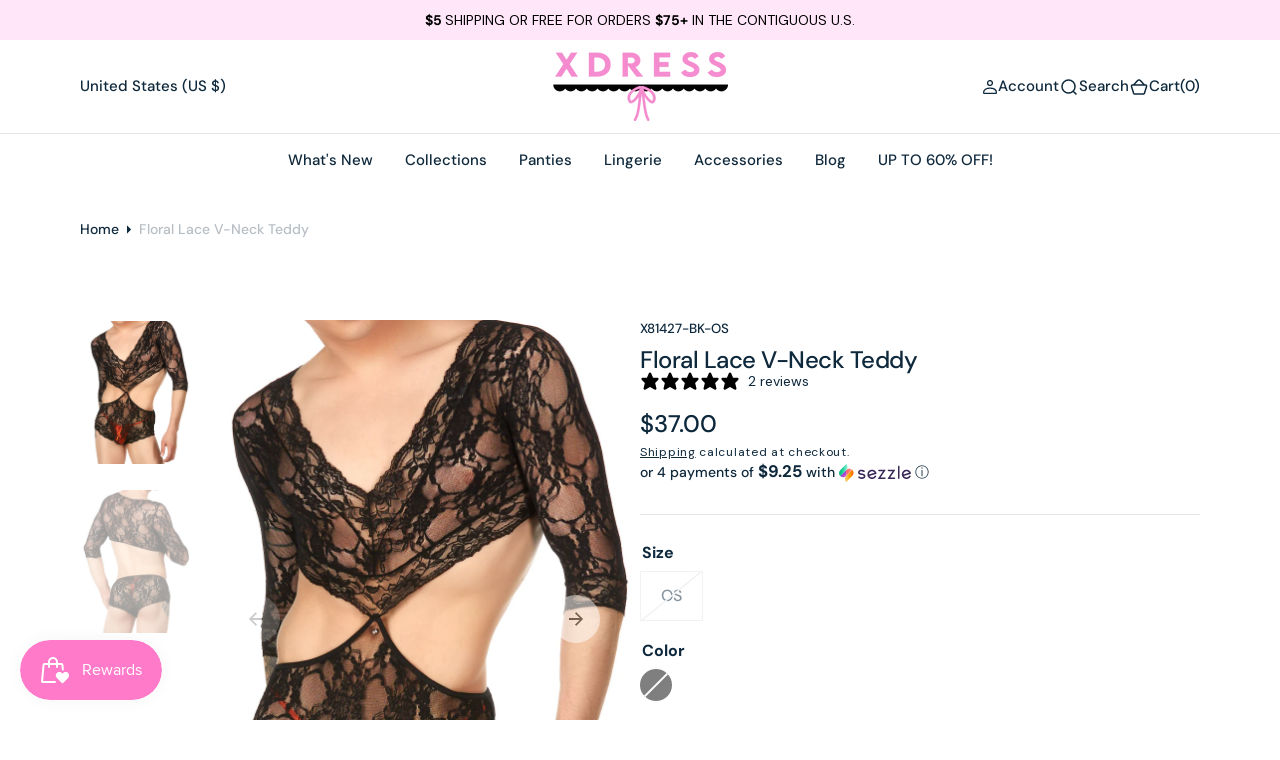

--- FILE ---
content_type: text/html; charset=utf-8
request_url: https://xdress.com/products/floral-lace-v-neck-teddy
body_size: 80435
content:
<!DOCTYPE html>
<html
	class="no-js"
	data-scheme="light"
	lang="en"
>
	<head>
		<meta charset="utf-8">
		<meta http-equiv="X-UA-Compatible" content="IE=edge">
		<meta name="viewport" content="width=device-width,initial-scale=1">
		<meta name="theme-color" content="">
		<link rel="canonical" href="https://xdress.com/products/floral-lace-v-neck-teddy">
		<link rel="preconnect" href="https://cdn.shopify.com" crossorigin><link
				rel="icon"
				type="image/png"
				href="//xdress.com/cdn/shop/files/favicon-32x32alt_320x320_9cd8376b-f7c5-40fd-980e-f63ea17ae232_32x32.png?v=1614288837"
			><link rel="preconnect" href="https://fonts.shopifycdn.com" crossorigin><title>Unisex Purple Floral Lace V-Neck Teddy- Gender-Neutral Lingerie - XDress</title>

		
			<meta name="description" content="Add a dash of lace to your life with this perfect unisex quarter-sleeve all-lace bodysuit. Cutouts around the midsection and back for a flirty flash of skin. Lace-trimmed v-neckline, bodice, and sleeves. Perfectly pairs with panties or wear it all on its own! Panty is not included.  Size Chart: OS: Waist/Hip: 29-38 in.">
		

		

<meta property="og:site_name" content="XDress">
<meta property="og:url" content="https://xdress.com/products/floral-lace-v-neck-teddy">
<meta property="og:title" content="Unisex Purple Floral Lace V-Neck Teddy- Gender-Neutral Lingerie - XDress">
<meta property="og:type" content="product">
<meta property="og:description" content="

Add a dash of lace to your life with this perfect unisex quarter-sleeve all-lace bodysuit. Cutouts around the midsection and back for a flirty flash of skin. Lace-trimmed v-neckline, bodice, and sleeves. Perfectly pairs with panties or wear it all on its own! Panty is not included.  Size Chart: OS: Waist/Hip: 29-38 in.

"><meta property="og:image" content="http://xdress.com/cdn/shop/products/X81427-Lace-Teddy-black-front.jpg?v=1623085060">
  <meta property="og:image:secure_url" content="https://xdress.com/cdn/shop/products/X81427-Lace-Teddy-black-front.jpg?v=1623085060">
  <meta property="og:image:width" content="900">
  <meta property="og:image:height" content="1200"><meta property="og:price:amount" content="37.00">
  <meta property="og:price:currency" content="USD"><meta name="twitter:site" content="@xdresslingerie"><meta name="twitter:card" content="summary_large_image">
<meta name="twitter:title" content="Unisex Purple Floral Lace V-Neck Teddy- Gender-Neutral Lingerie - XDress">
<meta name="twitter:description" content="Add a dash of lace to your life with this perfect unisex quarter-sleeve all-lace bodysuit. Cutouts around the midsection and back for a flirty flash of skin. Lace-trimmed v-neckline, bodice, and sleeves. Perfectly pairs with panties or wear it all on its own! Panty is not included.  Size Chart: OS: Waist/Hip: 29-38 in.">


		<script src="//xdress.com/cdn/shop/t/37/assets/constants.js?v=57430444635880596041749231427" defer="defer"></script>
		<script src="//xdress.com/cdn/shop/t/37/assets/pubsub.js?v=2921868252632587581749231443" defer="defer"></script>
		<script src="//xdress.com/cdn/shop/t/37/assets/global.js?v=180935222863100046461749231433" defer="defer"></script>

		<script>window.performance && window.performance.mark && window.performance.mark('shopify.content_for_header.start');</script><meta name="robots" content="noindex,nofollow">
<meta name="facebook-domain-verification" content="bi5ryq9tsmum8f58yp6yuty8qc3nxp">
<meta id="shopify-digital-wallet" name="shopify-digital-wallet" content="/13762971/digital_wallets/dialog">
<meta name="shopify-checkout-api-token" content="f593ae5df41abbf446e5ab4bf24eb0d0">
<meta id="in-context-paypal-metadata" data-shop-id="13762971" data-venmo-supported="true" data-environment="production" data-locale="en_US" data-paypal-v4="true" data-currency="USD">
<link rel="alternate" type="application/json+oembed" href="https://xdress.com/products/floral-lace-v-neck-teddy.oembed">
<script async="async" src="/checkouts/internal/preloads.js?locale=en-US"></script>
<link rel="preconnect" href="https://shop.app" crossorigin="anonymous">
<script async="async" src="https://shop.app/checkouts/internal/preloads.js?locale=en-US&shop_id=13762971" crossorigin="anonymous"></script>
<script id="apple-pay-shop-capabilities" type="application/json">{"shopId":13762971,"countryCode":"US","currencyCode":"USD","merchantCapabilities":["supports3DS"],"merchantId":"gid:\/\/shopify\/Shop\/13762971","merchantName":"XDress","requiredBillingContactFields":["postalAddress","email"],"requiredShippingContactFields":["postalAddress","email"],"shippingType":"shipping","supportedNetworks":["visa","masterCard","amex","discover","elo","jcb"],"total":{"type":"pending","label":"XDress","amount":"1.00"},"shopifyPaymentsEnabled":true,"supportsSubscriptions":true}</script>
<script id="shopify-features" type="application/json">{"accessToken":"f593ae5df41abbf446e5ab4bf24eb0d0","betas":["rich-media-storefront-analytics"],"domain":"xdress.com","predictiveSearch":true,"shopId":13762971,"locale":"en"}</script>
<script>var Shopify = Shopify || {};
Shopify.shop = "xdressusa.myshopify.com";
Shopify.locale = "en";
Shopify.currency = {"active":"USD","rate":"1.0"};
Shopify.country = "US";
Shopify.theme = {"name":"shipping progress bar Development 10\/10\/2024","id":132398940254,"schema_name":"Barcelona","schema_version":"1.0.1","theme_store_id":2324,"role":"main"};
Shopify.theme.handle = "null";
Shopify.theme.style = {"id":null,"handle":null};
Shopify.cdnHost = "xdress.com/cdn";
Shopify.routes = Shopify.routes || {};
Shopify.routes.root = "/";</script>
<script type="module">!function(o){(o.Shopify=o.Shopify||{}).modules=!0}(window);</script>
<script>!function(o){function n(){var o=[];function n(){o.push(Array.prototype.slice.apply(arguments))}return n.q=o,n}var t=o.Shopify=o.Shopify||{};t.loadFeatures=n(),t.autoloadFeatures=n()}(window);</script>
<script>
  window.ShopifyPay = window.ShopifyPay || {};
  window.ShopifyPay.apiHost = "shop.app\/pay";
  window.ShopifyPay.redirectState = null;
</script>
<script id="shop-js-analytics" type="application/json">{"pageType":"product"}</script>
<script defer="defer" async type="module" src="//xdress.com/cdn/shopifycloud/shop-js/modules/v2/client.init-shop-cart-sync_WVOgQShq.en.esm.js"></script>
<script defer="defer" async type="module" src="//xdress.com/cdn/shopifycloud/shop-js/modules/v2/chunk.common_C_13GLB1.esm.js"></script>
<script defer="defer" async type="module" src="//xdress.com/cdn/shopifycloud/shop-js/modules/v2/chunk.modal_CLfMGd0m.esm.js"></script>
<script type="module">
  await import("//xdress.com/cdn/shopifycloud/shop-js/modules/v2/client.init-shop-cart-sync_WVOgQShq.en.esm.js");
await import("//xdress.com/cdn/shopifycloud/shop-js/modules/v2/chunk.common_C_13GLB1.esm.js");
await import("//xdress.com/cdn/shopifycloud/shop-js/modules/v2/chunk.modal_CLfMGd0m.esm.js");

  window.Shopify.SignInWithShop?.initShopCartSync?.({"fedCMEnabled":true,"windoidEnabled":true});

</script>
<script>
  window.Shopify = window.Shopify || {};
  if (!window.Shopify.featureAssets) window.Shopify.featureAssets = {};
  window.Shopify.featureAssets['shop-js'] = {"shop-cart-sync":["modules/v2/client.shop-cart-sync_DuR37GeY.en.esm.js","modules/v2/chunk.common_C_13GLB1.esm.js","modules/v2/chunk.modal_CLfMGd0m.esm.js"],"init-fed-cm":["modules/v2/client.init-fed-cm_BucUoe6W.en.esm.js","modules/v2/chunk.common_C_13GLB1.esm.js","modules/v2/chunk.modal_CLfMGd0m.esm.js"],"shop-toast-manager":["modules/v2/client.shop-toast-manager_B0JfrpKj.en.esm.js","modules/v2/chunk.common_C_13GLB1.esm.js","modules/v2/chunk.modal_CLfMGd0m.esm.js"],"init-shop-cart-sync":["modules/v2/client.init-shop-cart-sync_WVOgQShq.en.esm.js","modules/v2/chunk.common_C_13GLB1.esm.js","modules/v2/chunk.modal_CLfMGd0m.esm.js"],"shop-button":["modules/v2/client.shop-button_B_U3bv27.en.esm.js","modules/v2/chunk.common_C_13GLB1.esm.js","modules/v2/chunk.modal_CLfMGd0m.esm.js"],"init-windoid":["modules/v2/client.init-windoid_DuP9q_di.en.esm.js","modules/v2/chunk.common_C_13GLB1.esm.js","modules/v2/chunk.modal_CLfMGd0m.esm.js"],"shop-cash-offers":["modules/v2/client.shop-cash-offers_BmULhtno.en.esm.js","modules/v2/chunk.common_C_13GLB1.esm.js","modules/v2/chunk.modal_CLfMGd0m.esm.js"],"pay-button":["modules/v2/client.pay-button_CrPSEbOK.en.esm.js","modules/v2/chunk.common_C_13GLB1.esm.js","modules/v2/chunk.modal_CLfMGd0m.esm.js"],"init-customer-accounts":["modules/v2/client.init-customer-accounts_jNk9cPYQ.en.esm.js","modules/v2/client.shop-login-button_DJ5ldayH.en.esm.js","modules/v2/chunk.common_C_13GLB1.esm.js","modules/v2/chunk.modal_CLfMGd0m.esm.js"],"avatar":["modules/v2/client.avatar_BTnouDA3.en.esm.js"],"checkout-modal":["modules/v2/client.checkout-modal_pBPyh9w8.en.esm.js","modules/v2/chunk.common_C_13GLB1.esm.js","modules/v2/chunk.modal_CLfMGd0m.esm.js"],"init-shop-for-new-customer-accounts":["modules/v2/client.init-shop-for-new-customer-accounts_BUoCy7a5.en.esm.js","modules/v2/client.shop-login-button_DJ5ldayH.en.esm.js","modules/v2/chunk.common_C_13GLB1.esm.js","modules/v2/chunk.modal_CLfMGd0m.esm.js"],"init-customer-accounts-sign-up":["modules/v2/client.init-customer-accounts-sign-up_CnczCz9H.en.esm.js","modules/v2/client.shop-login-button_DJ5ldayH.en.esm.js","modules/v2/chunk.common_C_13GLB1.esm.js","modules/v2/chunk.modal_CLfMGd0m.esm.js"],"init-shop-email-lookup-coordinator":["modules/v2/client.init-shop-email-lookup-coordinator_CzjY5t9o.en.esm.js","modules/v2/chunk.common_C_13GLB1.esm.js","modules/v2/chunk.modal_CLfMGd0m.esm.js"],"shop-follow-button":["modules/v2/client.shop-follow-button_CsYC63q7.en.esm.js","modules/v2/chunk.common_C_13GLB1.esm.js","modules/v2/chunk.modal_CLfMGd0m.esm.js"],"shop-login-button":["modules/v2/client.shop-login-button_DJ5ldayH.en.esm.js","modules/v2/chunk.common_C_13GLB1.esm.js","modules/v2/chunk.modal_CLfMGd0m.esm.js"],"shop-login":["modules/v2/client.shop-login_B9ccPdmx.en.esm.js","modules/v2/chunk.common_C_13GLB1.esm.js","modules/v2/chunk.modal_CLfMGd0m.esm.js"],"lead-capture":["modules/v2/client.lead-capture_D0K_KgYb.en.esm.js","modules/v2/chunk.common_C_13GLB1.esm.js","modules/v2/chunk.modal_CLfMGd0m.esm.js"],"payment-terms":["modules/v2/client.payment-terms_BWmiNN46.en.esm.js","modules/v2/chunk.common_C_13GLB1.esm.js","modules/v2/chunk.modal_CLfMGd0m.esm.js"]};
</script>
<script>(function() {
  var isLoaded = false;
  function asyncLoad() {
    if (isLoaded) return;
    isLoaded = true;
    var urls = ["https:\/\/cdn1.stamped.io\/files\/widget.min.js?shop=xdressusa.myshopify.com","https:\/\/sdk.postscript.io\/sdk-script-loader.bundle.js?shopId=17845\u0026shop=xdressusa.myshopify.com"];
    for (var i = 0; i < urls.length; i++) {
      var s = document.createElement('script');
      s.type = 'text/javascript';
      s.async = true;
      s.src = urls[i];
      var x = document.getElementsByTagName('script')[0];
      x.parentNode.insertBefore(s, x);
    }
  };
  if(window.attachEvent) {
    window.attachEvent('onload', asyncLoad);
  } else {
    window.addEventListener('load', asyncLoad, false);
  }
})();</script>
<script id="__st">var __st={"a":13762971,"offset":-25200,"reqid":"8d3b8acd-f33f-481b-8441-5f07d8602761-1769669922","pageurl":"xdress.com\/products\/floral-lace-v-neck-teddy","u":"bb34d702c22e","p":"product","rtyp":"product","rid":6572660228190};</script>
<script>window.ShopifyPaypalV4VisibilityTracking = true;</script>
<script id="captcha-bootstrap">!function(){'use strict';const t='contact',e='account',n='new_comment',o=[[t,t],['blogs',n],['comments',n],[t,'customer']],c=[[e,'customer_login'],[e,'guest_login'],[e,'recover_customer_password'],[e,'create_customer']],r=t=>t.map((([t,e])=>`form[action*='/${t}']:not([data-nocaptcha='true']) input[name='form_type'][value='${e}']`)).join(','),a=t=>()=>t?[...document.querySelectorAll(t)].map((t=>t.form)):[];function s(){const t=[...o],e=r(t);return a(e)}const i='password',u='form_key',d=['recaptcha-v3-token','g-recaptcha-response','h-captcha-response',i],f=()=>{try{return window.sessionStorage}catch{return}},m='__shopify_v',_=t=>t.elements[u];function p(t,e,n=!1){try{const o=window.sessionStorage,c=JSON.parse(o.getItem(e)),{data:r}=function(t){const{data:e,action:n}=t;return t[m]||n?{data:e,action:n}:{data:t,action:n}}(c);for(const[e,n]of Object.entries(r))t.elements[e]&&(t.elements[e].value=n);n&&o.removeItem(e)}catch(o){console.error('form repopulation failed',{error:o})}}const l='form_type',E='cptcha';function T(t){t.dataset[E]=!0}const w=window,h=w.document,L='Shopify',v='ce_forms',y='captcha';let A=!1;((t,e)=>{const n=(g='f06e6c50-85a8-45c8-87d0-21a2b65856fe',I='https://cdn.shopify.com/shopifycloud/storefront-forms-hcaptcha/ce_storefront_forms_captcha_hcaptcha.v1.5.2.iife.js',D={infoText:'Protected by hCaptcha',privacyText:'Privacy',termsText:'Terms'},(t,e,n)=>{const o=w[L][v],c=o.bindForm;if(c)return c(t,g,e,D).then(n);var r;o.q.push([[t,g,e,D],n]),r=I,A||(h.body.append(Object.assign(h.createElement('script'),{id:'captcha-provider',async:!0,src:r})),A=!0)});var g,I,D;w[L]=w[L]||{},w[L][v]=w[L][v]||{},w[L][v].q=[],w[L][y]=w[L][y]||{},w[L][y].protect=function(t,e){n(t,void 0,e),T(t)},Object.freeze(w[L][y]),function(t,e,n,w,h,L){const[v,y,A,g]=function(t,e,n){const i=e?o:[],u=t?c:[],d=[...i,...u],f=r(d),m=r(i),_=r(d.filter((([t,e])=>n.includes(e))));return[a(f),a(m),a(_),s()]}(w,h,L),I=t=>{const e=t.target;return e instanceof HTMLFormElement?e:e&&e.form},D=t=>v().includes(t);t.addEventListener('submit',(t=>{const e=I(t);if(!e)return;const n=D(e)&&!e.dataset.hcaptchaBound&&!e.dataset.recaptchaBound,o=_(e),c=g().includes(e)&&(!o||!o.value);(n||c)&&t.preventDefault(),c&&!n&&(function(t){try{if(!f())return;!function(t){const e=f();if(!e)return;const n=_(t);if(!n)return;const o=n.value;o&&e.removeItem(o)}(t);const e=Array.from(Array(32),(()=>Math.random().toString(36)[2])).join('');!function(t,e){_(t)||t.append(Object.assign(document.createElement('input'),{type:'hidden',name:u})),t.elements[u].value=e}(t,e),function(t,e){const n=f();if(!n)return;const o=[...t.querySelectorAll(`input[type='${i}']`)].map((({name:t})=>t)),c=[...d,...o],r={};for(const[a,s]of new FormData(t).entries())c.includes(a)||(r[a]=s);n.setItem(e,JSON.stringify({[m]:1,action:t.action,data:r}))}(t,e)}catch(e){console.error('failed to persist form',e)}}(e),e.submit())}));const S=(t,e)=>{t&&!t.dataset[E]&&(n(t,e.some((e=>e===t))),T(t))};for(const o of['focusin','change'])t.addEventListener(o,(t=>{const e=I(t);D(e)&&S(e,y())}));const B=e.get('form_key'),M=e.get(l),P=B&&M;t.addEventListener('DOMContentLoaded',(()=>{const t=y();if(P)for(const e of t)e.elements[l].value===M&&p(e,B);[...new Set([...A(),...v().filter((t=>'true'===t.dataset.shopifyCaptcha))])].forEach((e=>S(e,t)))}))}(h,new URLSearchParams(w.location.search),n,t,e,['guest_login'])})(!0,!0)}();</script>
<script integrity="sha256-4kQ18oKyAcykRKYeNunJcIwy7WH5gtpwJnB7kiuLZ1E=" data-source-attribution="shopify.loadfeatures" defer="defer" src="//xdress.com/cdn/shopifycloud/storefront/assets/storefront/load_feature-a0a9edcb.js" crossorigin="anonymous"></script>
<script crossorigin="anonymous" defer="defer" src="//xdress.com/cdn/shopifycloud/storefront/assets/shopify_pay/storefront-65b4c6d7.js?v=20250812"></script>
<script data-source-attribution="shopify.dynamic_checkout.dynamic.init">var Shopify=Shopify||{};Shopify.PaymentButton=Shopify.PaymentButton||{isStorefrontPortableWallets:!0,init:function(){window.Shopify.PaymentButton.init=function(){};var t=document.createElement("script");t.src="https://xdress.com/cdn/shopifycloud/portable-wallets/latest/portable-wallets.en.js",t.type="module",document.head.appendChild(t)}};
</script>
<script data-source-attribution="shopify.dynamic_checkout.buyer_consent">
  function portableWalletsHideBuyerConsent(e){var t=document.getElementById("shopify-buyer-consent"),n=document.getElementById("shopify-subscription-policy-button");t&&n&&(t.classList.add("hidden"),t.setAttribute("aria-hidden","true"),n.removeEventListener("click",e))}function portableWalletsShowBuyerConsent(e){var t=document.getElementById("shopify-buyer-consent"),n=document.getElementById("shopify-subscription-policy-button");t&&n&&(t.classList.remove("hidden"),t.removeAttribute("aria-hidden"),n.addEventListener("click",e))}window.Shopify?.PaymentButton&&(window.Shopify.PaymentButton.hideBuyerConsent=portableWalletsHideBuyerConsent,window.Shopify.PaymentButton.showBuyerConsent=portableWalletsShowBuyerConsent);
</script>
<script>
  function portableWalletsCleanup(e){e&&e.src&&console.error("Failed to load portable wallets script "+e.src);var t=document.querySelectorAll("shopify-accelerated-checkout .shopify-payment-button__skeleton, shopify-accelerated-checkout-cart .wallet-cart-button__skeleton"),e=document.getElementById("shopify-buyer-consent");for(let e=0;e<t.length;e++)t[e].remove();e&&e.remove()}function portableWalletsNotLoadedAsModule(e){e instanceof ErrorEvent&&"string"==typeof e.message&&e.message.includes("import.meta")&&"string"==typeof e.filename&&e.filename.includes("portable-wallets")&&(window.removeEventListener("error",portableWalletsNotLoadedAsModule),window.Shopify.PaymentButton.failedToLoad=e,"loading"===document.readyState?document.addEventListener("DOMContentLoaded",window.Shopify.PaymentButton.init):window.Shopify.PaymentButton.init())}window.addEventListener("error",portableWalletsNotLoadedAsModule);
</script>

<script type="module" src="https://xdress.com/cdn/shopifycloud/portable-wallets/latest/portable-wallets.en.js" onError="portableWalletsCleanup(this)" crossorigin="anonymous"></script>
<script nomodule>
  document.addEventListener("DOMContentLoaded", portableWalletsCleanup);
</script>

<link id="shopify-accelerated-checkout-styles" rel="stylesheet" media="screen" href="https://xdress.com/cdn/shopifycloud/portable-wallets/latest/accelerated-checkout-backwards-compat.css" crossorigin="anonymous">
<style id="shopify-accelerated-checkout-cart">
        #shopify-buyer-consent {
  margin-top: 1em;
  display: inline-block;
  width: 100%;
}

#shopify-buyer-consent.hidden {
  display: none;
}

#shopify-subscription-policy-button {
  background: none;
  border: none;
  padding: 0;
  text-decoration: underline;
  font-size: inherit;
  cursor: pointer;
}

#shopify-subscription-policy-button::before {
  box-shadow: none;
}

      </style>
<script id="sections-script" data-sections="main-product,product-recommendations,header,footer" defer="defer" src="//xdress.com/cdn/shop/t/37/compiled_assets/scripts.js?v=7793"></script>
<script>window.performance && window.performance.mark && window.performance.mark('shopify.content_for_header.end');</script>
        
            <link rel="alternate" hreflang="x-default" href="https://xdress.com/products/floral-lace-v-neck-teddy">
          <link rel="alternate" hreflang="en" href="https://xdress.com/products/floral-lace-v-neck-teddy" />
          

            
              
                <link rel="alternate" hreflang="en-gb" href="https://xdress.co.uk/products/floral-lace-v-neck-teddy" />
                
              
            
            
            
            
        
		

<style data-shopify>
	@font-face {
  font-family: "DM Sans";
  font-weight: 400;
  font-style: normal;
  font-display: swap;
  src: url("//xdress.com/cdn/fonts/dm_sans/dmsans_n4.ec80bd4dd7e1a334c969c265873491ae56018d72.woff2") format("woff2"),
       url("//xdress.com/cdn/fonts/dm_sans/dmsans_n4.87bdd914d8a61247b911147ae68e754d695c58a6.woff") format("woff");
}

	@font-face {
  font-family: "DM Sans";
  font-weight: 500;
  font-style: normal;
  font-display: swap;
  src: url("//xdress.com/cdn/fonts/dm_sans/dmsans_n5.8a0f1984c77eb7186ceb87c4da2173ff65eb012e.woff2") format("woff2"),
       url("//xdress.com/cdn/fonts/dm_sans/dmsans_n5.9ad2e755a89e15b3d6c53259daad5fc9609888e6.woff") format("woff");
}

	@font-face {
  font-family: "DM Sans";
  font-weight: 700;
  font-style: normal;
  font-display: swap;
  src: url("//xdress.com/cdn/fonts/dm_sans/dmsans_n7.97e21d81502002291ea1de8aefb79170c6946ce5.woff2") format("woff2"),
       url("//xdress.com/cdn/fonts/dm_sans/dmsans_n7.af5c214f5116410ca1d53a2090665620e78e2e1b.woff") format("woff");
}

	@font-face {
  font-family: "DM Sans";
  font-weight: 500;
  font-style: normal;
  font-display: swap;
  src: url("//xdress.com/cdn/fonts/dm_sans/dmsans_n5.8a0f1984c77eb7186ceb87c4da2173ff65eb012e.woff2") format("woff2"),
       url("//xdress.com/cdn/fonts/dm_sans/dmsans_n5.9ad2e755a89e15b3d6c53259daad5fc9609888e6.woff") format("woff");
}

	@font-face {
  font-family: "DM Sans";
  font-weight: 300;
  font-style: normal;
  font-display: swap;
  src: url("//xdress.com/cdn/fonts/dm_sans/dmsans_n3.d218434bb518134511e5205d90c23cfb8a1b261b.woff2") format("woff2"),
       url("//xdress.com/cdn/fonts/dm_sans/dmsans_n3.0c324a11de656e0e3f656188ad5de9ff34f70c04.woff") format("woff");
}

	@font-face {
  font-family: "DM Sans";
  font-weight: 400;
  font-style: normal;
  font-display: swap;
  src: url("//xdress.com/cdn/fonts/dm_sans/dmsans_n4.ec80bd4dd7e1a334c969c265873491ae56018d72.woff2") format("woff2"),
       url("//xdress.com/cdn/fonts/dm_sans/dmsans_n4.87bdd914d8a61247b911147ae68e754d695c58a6.woff") format("woff");
}

	@font-face {
  font-family: "DM Sans";
  font-weight: 500;
  font-style: normal;
  font-display: swap;
  src: url("//xdress.com/cdn/fonts/dm_sans/dmsans_n5.8a0f1984c77eb7186ceb87c4da2173ff65eb012e.woff2") format("woff2"),
       url("//xdress.com/cdn/fonts/dm_sans/dmsans_n5.9ad2e755a89e15b3d6c53259daad5fc9609888e6.woff") format("woff");
}

	@font-face {
  font-family: "DM Sans";
  font-weight: 700;
  font-style: normal;
  font-display: swap;
  src: url("//xdress.com/cdn/fonts/dm_sans/dmsans_n7.97e21d81502002291ea1de8aefb79170c6946ce5.woff2") format("woff2"),
       url("//xdress.com/cdn/fonts/dm_sans/dmsans_n7.af5c214f5116410ca1d53a2090665620e78e2e1b.woff") format("woff");
}

	@font-face {
  font-family: "DM Sans";
  font-weight: 700;
  font-style: normal;
  font-display: swap;
  src: url("//xdress.com/cdn/fonts/dm_sans/dmsans_n7.97e21d81502002291ea1de8aefb79170c6946ce5.woff2") format("woff2"),
       url("//xdress.com/cdn/fonts/dm_sans/dmsans_n7.af5c214f5116410ca1d53a2090665620e78e2e1b.woff") format("woff");
}

	@font-face {
  font-family: "DM Sans";
  font-weight: 400;
  font-style: italic;
  font-display: swap;
  src: url("//xdress.com/cdn/fonts/dm_sans/dmsans_i4.b8fe05e69ee95d5a53155c346957d8cbf5081c1a.woff2") format("woff2"),
       url("//xdress.com/cdn/fonts/dm_sans/dmsans_i4.403fe28ee2ea63e142575c0aa47684d65f8c23a0.woff") format("woff");
}

	@font-face {
  font-family: "DM Sans";
  font-weight: 500;
  font-style: italic;
  font-display: swap;
  src: url("//xdress.com/cdn/fonts/dm_sans/dmsans_i5.8654104650c013677e3def7db9b31bfbaa34e59a.woff2") format("woff2"),
       url("//xdress.com/cdn/fonts/dm_sans/dmsans_i5.a0dc844d8a75a4232f255fc600ad5a295572bed9.woff") format("woff");
}

	@font-face {
  font-family: "DM Sans";
  font-weight: 700;
  font-style: italic;
  font-display: swap;
  src: url("//xdress.com/cdn/fonts/dm_sans/dmsans_i7.52b57f7d7342eb7255084623d98ab83fd96e7f9b.woff2") format("woff2"),
       url("//xdress.com/cdn/fonts/dm_sans/dmsans_i7.d5e14ef18a1d4a8ce78a4187580b4eb1759c2eda.woff") format("woff");
}


	
		:root,
		[data-scheme=light] .color-background-1 {
			--color-background: 255,255,255;
--color-background-secondary: 242,244,244;

	--gradient-background: #ffffff;

--color-foreground: 14, 40, 60;
--color-foreground-secondary: 14, 40, 60;
--color-foreground-title: 14, 40, 60;
--menu-shadow-color: var(--color-foreground);
--color-button-text: 255, 255, 255;
--color-button-text-hover: 255, 255, 255;
--color-button: 17, 50, 75;
--color-button-hover: 31, 62, 85;

--color-button-secondary: 225, 230, 236;
--color-button-secondary-hover: 231, 235, 240;
--color-button-secondary-text: 17, 50, 75;
--color-button-secondary-text-hover: 17, 50, 75;

--color-button-tertiary-text: 17, 50, 75;
--color-button-tertiary-text-hover: 17, 50, 75;
--color-button-tertiary: 250, 245, 242;
--color-button-tertiary-hover: 242, 244, 244;

--color-overlay: 255, 255, 255;
--color-border-input: 250, 245, 242;
--color-border-input-hover: 250, 245, 242;
--color-background-input: 250, 245, 242;
--color-background-input-hover: 250, 246, 244;
--color-border: 226, 229, 232;
--color-accent: 242, 244, 244;

--color-badge-text: 14, 40, 60;
--color-badge-background: 242, 244, 244;
--color-blog-slider-heading-hover : var(--color-button-hover);
		}
		@media (prefers-color-scheme: light) {
			:root,
			[data-scheme=auto] .color-background-1 {
				--color-background: 255,255,255;
--color-background-secondary: 242,244,244;

	--gradient-background: #ffffff;

--color-foreground: 14, 40, 60;
--color-foreground-secondary: 14, 40, 60;
--color-foreground-title: 14, 40, 60;
--menu-shadow-color: var(--color-foreground);
--color-button-text: 255, 255, 255;
--color-button-text-hover: 255, 255, 255;
--color-button: 17, 50, 75;
--color-button-hover: 31, 62, 85;

--color-button-secondary: 225, 230, 236;
--color-button-secondary-hover: 231, 235, 240;
--color-button-secondary-text: 17, 50, 75;
--color-button-secondary-text-hover: 17, 50, 75;

--color-button-tertiary-text: 17, 50, 75;
--color-button-tertiary-text-hover: 17, 50, 75;
--color-button-tertiary: 250, 245, 242;
--color-button-tertiary-hover: 242, 244, 244;

--color-overlay: 255, 255, 255;
--color-border-input: 250, 245, 242;
--color-border-input-hover: 250, 245, 242;
--color-background-input: 250, 245, 242;
--color-background-input-hover: 250, 246, 244;
--color-border: 226, 229, 232;
--color-accent: 242, 244, 244;

--color-badge-text: 14, 40, 60;
--color-badge-background: 242, 244, 244;
--color-blog-slider-heading-hover : var(--color-button-hover);
			}
		}
		[data-scheme=dark],
			.color-inverse,
		[data-scheme=dark] .color-background-1 {
			
	--color-background: 31, 31, 31;
	--color-background-secondary: 23, 23, 23;
	--color-border-input: 23, 23, 23;
	--color-border-input-hover: 20, 20, 20;
	--color-background-input: 23, 23, 23;
	--color-background-input-hover: 20, 20, 20;


	--gradient-background: rgb(var(--color-background));

--color-blog-slider-heading-hover: 203, 211, 218;
--color-overlay: 31, 31, 31;
--color-foreground: 255, 255, 255;
--color-foreground-secondary: 169, 169, 169;
--color-foreground-title: 255, 255, 255;
--color-border: 53, 53, 53;
--color-link: 229, 229, 229;
--alpha-link: 0.5;
--color-button: 53, 53, 53;
--color-button-hover: 60, 60, 60;
--color-button-text: 255, 255, 255;
--color-button-text-hover: 255, 255, 255;
--color-button-secondary: 0, 0, 0;
--color-button-secondary-hover: 12, 12, 12;
--color-button-secondary-text: 255, 255, 255;
--color-button-secondary-text-hover: 255, 255, 255;
--color-button-tertiary: 15, 15, 15;
--color-button-tertiary-hover: 53, 53, 53;
--color-button-tertiary-text: 255, 255, 255;
--color-button-tertiary-text-hover: 255, 255, 255;
--alpha-button-background: 1;
--alpha-button-border: 1;
--color-social: 255, 255, 255;
--color-placeholder-input: 255, 255, 255;
--color-card-price-new: 229, 229, 229;
--color-card-price-old: 169, 169, 169;
--color-error-background: 0, 0, 0;
--color-title-text: 255, 255, 255;
--color-accent : 23, 23, 23;
--menu-shadow-color: 0,0,0;
--menu-shadow-alpha: 0.3;
--swiper-navigation-color: rgb(var(--color-foreground));
--swiper-pagination-color : rgb(var(--color-foreground));
		}
		@media (prefers-color-scheme: dark) {
			[data-scheme=auto],
			[data-scheme=auto] .color-background-1 {
				
	--color-background: 31, 31, 31;
	--color-background-secondary: 23, 23, 23;
	--color-border-input: 23, 23, 23;
	--color-border-input-hover: 20, 20, 20;
	--color-background-input: 23, 23, 23;
	--color-background-input-hover: 20, 20, 20;


	--gradient-background: rgb(var(--color-background));

--color-blog-slider-heading-hover: 203, 211, 218;
--color-overlay: 31, 31, 31;
--color-foreground: 255, 255, 255;
--color-foreground-secondary: 169, 169, 169;
--color-foreground-title: 255, 255, 255;
--color-border: 53, 53, 53;
--color-link: 229, 229, 229;
--alpha-link: 0.5;
--color-button: 53, 53, 53;
--color-button-hover: 60, 60, 60;
--color-button-text: 255, 255, 255;
--color-button-text-hover: 255, 255, 255;
--color-button-secondary: 0, 0, 0;
--color-button-secondary-hover: 12, 12, 12;
--color-button-secondary-text: 255, 255, 255;
--color-button-secondary-text-hover: 255, 255, 255;
--color-button-tertiary: 15, 15, 15;
--color-button-tertiary-hover: 53, 53, 53;
--color-button-tertiary-text: 255, 255, 255;
--color-button-tertiary-text-hover: 255, 255, 255;
--alpha-button-background: 1;
--alpha-button-border: 1;
--color-social: 255, 255, 255;
--color-placeholder-input: 255, 255, 255;
--color-card-price-new: 229, 229, 229;
--color-card-price-old: 169, 169, 169;
--color-error-background: 0, 0, 0;
--color-title-text: 255, 255, 255;
--color-accent : 23, 23, 23;
--menu-shadow-color: 0,0,0;
--menu-shadow-alpha: 0.3;
--swiper-navigation-color: rgb(var(--color-foreground));
--swiper-pagination-color : rgb(var(--color-foreground));
			}
		}

	
		
		[data-scheme=light] .color-background-2 {
			--color-background: 250,245,242;
--color-background-secondary: 244,244,244;

	--gradient-background: #faf5f2;

--color-foreground: 14, 40, 60;
--color-foreground-secondary: 14, 40, 60;
--color-foreground-title: 14, 40, 60;
--menu-shadow-color: var(--color-foreground);
--color-button-text: 255, 255, 255;
--color-button-text-hover: 255, 255, 255;
--color-button: 17, 50, 75;
--color-button-hover: 31, 62, 85;

--color-button-secondary: 225, 230, 236;
--color-button-secondary-hover: 231, 235, 240;
--color-button-secondary-text: 17, 50, 75;
--color-button-secondary-text-hover: 17, 50, 75;

--color-button-tertiary-text: 17, 50, 75;
--color-button-tertiary-text-hover: 17, 50, 75;
--color-button-tertiary: 255, 255, 255;
--color-button-tertiary-hover: 251, 251, 251;

--color-overlay: 255, 255, 255;
--color-border-input: 255, 255, 255;
--color-border-input-hover: 255, 255, 255;
--color-background-input: 255, 255, 255;
--color-background-input-hover: 251, 251, 251;
--color-border: 226, 229, 232;
--color-accent: 242, 244, 244;

--color-badge-text: 14, 40, 60;
--color-badge-background: 242, 244, 244;
--color-blog-slider-heading-hover : var(--color-button-hover);
		}
		@media (prefers-color-scheme: light) {
			
			[data-scheme=auto] .color-background-2 {
				--color-background: 250,245,242;
--color-background-secondary: 244,244,244;

	--gradient-background: #faf5f2;

--color-foreground: 14, 40, 60;
--color-foreground-secondary: 14, 40, 60;
--color-foreground-title: 14, 40, 60;
--menu-shadow-color: var(--color-foreground);
--color-button-text: 255, 255, 255;
--color-button-text-hover: 255, 255, 255;
--color-button: 17, 50, 75;
--color-button-hover: 31, 62, 85;

--color-button-secondary: 225, 230, 236;
--color-button-secondary-hover: 231, 235, 240;
--color-button-secondary-text: 17, 50, 75;
--color-button-secondary-text-hover: 17, 50, 75;

--color-button-tertiary-text: 17, 50, 75;
--color-button-tertiary-text-hover: 17, 50, 75;
--color-button-tertiary: 255, 255, 255;
--color-button-tertiary-hover: 251, 251, 251;

--color-overlay: 255, 255, 255;
--color-border-input: 255, 255, 255;
--color-border-input-hover: 255, 255, 255;
--color-background-input: 255, 255, 255;
--color-background-input-hover: 251, 251, 251;
--color-border: 226, 229, 232;
--color-accent: 242, 244, 244;

--color-badge-text: 14, 40, 60;
--color-badge-background: 242, 244, 244;
--color-blog-slider-heading-hover : var(--color-button-hover);
			}
		}
		
		[data-scheme=dark] .color-background-2 {
			
	--color-background: 23, 23, 23;
	--color-background-secondary: 31, 31, 31;
	--color-border-input: 27, 27, 27;
	--color-border-input-hover: 32, 32, 32;
	--color-background-input: 27, 27, 27;
	--color-background-input-hover: 32, 32, 32;


	--gradient-background: rgb(var(--color-background));

--color-blog-slider-heading-hover: 203, 211, 218;
--color-overlay: 31, 31, 31;
--color-foreground: 255, 255, 255;
--color-foreground-secondary: 169, 169, 169;
--color-foreground-title: 255, 255, 255;
--color-border: 53, 53, 53;
--color-link: 229, 229, 229;
--alpha-link: 0.5;
--color-button: 53, 53, 53;
--color-button-hover: 60, 60, 60;
--color-button-text: 255, 255, 255;
--color-button-text-hover: 255, 255, 255;
--color-button-secondary: 0, 0, 0;
--color-button-secondary-hover: 12, 12, 12;
--color-button-secondary-text: 255, 255, 255;
--color-button-secondary-text-hover: 255, 255, 255;
--color-button-tertiary: 15, 15, 15;
--color-button-tertiary-hover: 53, 53, 53;
--color-button-tertiary-text: 255, 255, 255;
--color-button-tertiary-text-hover: 255, 255, 255;
--alpha-button-background: 1;
--alpha-button-border: 1;
--color-social: 255, 255, 255;
--color-placeholder-input: 255, 255, 255;
--color-card-price-new: 229, 229, 229;
--color-card-price-old: 169, 169, 169;
--color-error-background: 0, 0, 0;
--color-title-text: 255, 255, 255;
--color-accent : 23, 23, 23;
--menu-shadow-color: 0,0,0;
--menu-shadow-alpha: 0.3;
--swiper-navigation-color: rgb(var(--color-foreground));
--swiper-pagination-color : rgb(var(--color-foreground));
		}
		@media (prefers-color-scheme: dark) {
			
			[data-scheme=auto] .color-background-2 {
				
	--color-background: 23, 23, 23;
	--color-background-secondary: 31, 31, 31;
	--color-border-input: 27, 27, 27;
	--color-border-input-hover: 32, 32, 32;
	--color-background-input: 27, 27, 27;
	--color-background-input-hover: 32, 32, 32;


	--gradient-background: rgb(var(--color-background));

--color-blog-slider-heading-hover: 203, 211, 218;
--color-overlay: 31, 31, 31;
--color-foreground: 255, 255, 255;
--color-foreground-secondary: 169, 169, 169;
--color-foreground-title: 255, 255, 255;
--color-border: 53, 53, 53;
--color-link: 229, 229, 229;
--alpha-link: 0.5;
--color-button: 53, 53, 53;
--color-button-hover: 60, 60, 60;
--color-button-text: 255, 255, 255;
--color-button-text-hover: 255, 255, 255;
--color-button-secondary: 0, 0, 0;
--color-button-secondary-hover: 12, 12, 12;
--color-button-secondary-text: 255, 255, 255;
--color-button-secondary-text-hover: 255, 255, 255;
--color-button-tertiary: 15, 15, 15;
--color-button-tertiary-hover: 53, 53, 53;
--color-button-tertiary-text: 255, 255, 255;
--color-button-tertiary-text-hover: 255, 255, 255;
--alpha-button-background: 1;
--alpha-button-border: 1;
--color-social: 255, 255, 255;
--color-placeholder-input: 255, 255, 255;
--color-card-price-new: 229, 229, 229;
--color-card-price-old: 169, 169, 169;
--color-error-background: 0, 0, 0;
--color-title-text: 255, 255, 255;
--color-accent : 23, 23, 23;
--menu-shadow-color: 0,0,0;
--menu-shadow-alpha: 0.3;
--swiper-navigation-color: rgb(var(--color-foreground));
--swiper-pagination-color : rgb(var(--color-foreground));
			}
		}

	
		
		[data-scheme=light] .color-background-3 {
			--color-background: 242,244,244;
--color-background-secondary: 244,244,244;

	--gradient-background: #f2f4f4;

--color-foreground: 14, 40, 60;
--color-foreground-secondary: 14, 40, 60;
--color-foreground-title: 14, 40, 60;
--menu-shadow-color: var(--color-foreground);
--color-button-text: 255, 255, 255;
--color-button-text-hover: 255, 255, 255;
--color-button: 17, 50, 75;
--color-button-hover: 31, 62, 85;

--color-button-secondary: 225, 230, 236;
--color-button-secondary-hover: 231, 235, 240;
--color-button-secondary-text: 17, 50, 75;
--color-button-secondary-text-hover: 17, 50, 75;

--color-button-tertiary-text: 17, 50, 75;
--color-button-tertiary-text-hover: 17, 50, 75;
--color-button-tertiary: 255, 255, 255;
--color-button-tertiary-hover: 251, 251, 251;

--color-overlay: 255, 255, 255;
--color-border-input: 255, 255, 255;
--color-border-input-hover: 255, 255, 255;
--color-background-input: 255, 255, 255;
--color-background-input-hover: 251, 251, 251;
--color-border: 226, 229, 232;
--color-accent: 242, 244, 244;

--color-badge-text: 14, 40, 60;
--color-badge-background: 242, 244, 244;
--color-blog-slider-heading-hover : var(--color-button-hover);
		}
		@media (prefers-color-scheme: light) {
			
			[data-scheme=auto] .color-background-3 {
				--color-background: 242,244,244;
--color-background-secondary: 244,244,244;

	--gradient-background: #f2f4f4;

--color-foreground: 14, 40, 60;
--color-foreground-secondary: 14, 40, 60;
--color-foreground-title: 14, 40, 60;
--menu-shadow-color: var(--color-foreground);
--color-button-text: 255, 255, 255;
--color-button-text-hover: 255, 255, 255;
--color-button: 17, 50, 75;
--color-button-hover: 31, 62, 85;

--color-button-secondary: 225, 230, 236;
--color-button-secondary-hover: 231, 235, 240;
--color-button-secondary-text: 17, 50, 75;
--color-button-secondary-text-hover: 17, 50, 75;

--color-button-tertiary-text: 17, 50, 75;
--color-button-tertiary-text-hover: 17, 50, 75;
--color-button-tertiary: 255, 255, 255;
--color-button-tertiary-hover: 251, 251, 251;

--color-overlay: 255, 255, 255;
--color-border-input: 255, 255, 255;
--color-border-input-hover: 255, 255, 255;
--color-background-input: 255, 255, 255;
--color-background-input-hover: 251, 251, 251;
--color-border: 226, 229, 232;
--color-accent: 242, 244, 244;

--color-badge-text: 14, 40, 60;
--color-badge-background: 242, 244, 244;
--color-blog-slider-heading-hover : var(--color-button-hover);
			}
		}
		
		[data-scheme=dark] .color-background-3 {
			
	--color-background: 23, 23, 23;
	--color-background-secondary: 31, 31, 31;
	--color-border-input: 27, 27, 27;
	--color-border-input-hover: 32, 32, 32;
	--color-background-input: 27, 27, 27;
	--color-background-input-hover: 32, 32, 32;


	--gradient-background: rgb(var(--color-background));

--color-blog-slider-heading-hover: 203, 211, 218;
--color-overlay: 31, 31, 31;
--color-foreground: 255, 255, 255;
--color-foreground-secondary: 169, 169, 169;
--color-foreground-title: 255, 255, 255;
--color-border: 53, 53, 53;
--color-link: 229, 229, 229;
--alpha-link: 0.5;
--color-button: 53, 53, 53;
--color-button-hover: 60, 60, 60;
--color-button-text: 255, 255, 255;
--color-button-text-hover: 255, 255, 255;
--color-button-secondary: 0, 0, 0;
--color-button-secondary-hover: 12, 12, 12;
--color-button-secondary-text: 255, 255, 255;
--color-button-secondary-text-hover: 255, 255, 255;
--color-button-tertiary: 15, 15, 15;
--color-button-tertiary-hover: 53, 53, 53;
--color-button-tertiary-text: 255, 255, 255;
--color-button-tertiary-text-hover: 255, 255, 255;
--alpha-button-background: 1;
--alpha-button-border: 1;
--color-social: 255, 255, 255;
--color-placeholder-input: 255, 255, 255;
--color-card-price-new: 229, 229, 229;
--color-card-price-old: 169, 169, 169;
--color-error-background: 0, 0, 0;
--color-title-text: 255, 255, 255;
--color-accent : 23, 23, 23;
--menu-shadow-color: 0,0,0;
--menu-shadow-alpha: 0.3;
--swiper-navigation-color: rgb(var(--color-foreground));
--swiper-pagination-color : rgb(var(--color-foreground));
		}
		@media (prefers-color-scheme: dark) {
			
			[data-scheme=auto] .color-background-3 {
				
	--color-background: 23, 23, 23;
	--color-background-secondary: 31, 31, 31;
	--color-border-input: 27, 27, 27;
	--color-border-input-hover: 32, 32, 32;
	--color-background-input: 27, 27, 27;
	--color-background-input-hover: 32, 32, 32;


	--gradient-background: rgb(var(--color-background));

--color-blog-slider-heading-hover: 203, 211, 218;
--color-overlay: 31, 31, 31;
--color-foreground: 255, 255, 255;
--color-foreground-secondary: 169, 169, 169;
--color-foreground-title: 255, 255, 255;
--color-border: 53, 53, 53;
--color-link: 229, 229, 229;
--alpha-link: 0.5;
--color-button: 53, 53, 53;
--color-button-hover: 60, 60, 60;
--color-button-text: 255, 255, 255;
--color-button-text-hover: 255, 255, 255;
--color-button-secondary: 0, 0, 0;
--color-button-secondary-hover: 12, 12, 12;
--color-button-secondary-text: 255, 255, 255;
--color-button-secondary-text-hover: 255, 255, 255;
--color-button-tertiary: 15, 15, 15;
--color-button-tertiary-hover: 53, 53, 53;
--color-button-tertiary-text: 255, 255, 255;
--color-button-tertiary-text-hover: 255, 255, 255;
--alpha-button-background: 1;
--alpha-button-border: 1;
--color-social: 255, 255, 255;
--color-placeholder-input: 255, 255, 255;
--color-card-price-new: 229, 229, 229;
--color-card-price-old: 169, 169, 169;
--color-error-background: 0, 0, 0;
--color-title-text: 255, 255, 255;
--color-accent : 23, 23, 23;
--menu-shadow-color: 0,0,0;
--menu-shadow-alpha: 0.3;
--swiper-navigation-color: rgb(var(--color-foreground));
--swiper-pagination-color : rgb(var(--color-foreground));
			}
		}

	
		
		[data-scheme=light] .color-background-4 {
			--color-background: 14,40,60;
--color-background-secondary: 14,40,60;

	--gradient-background: #0e283c;

--color-foreground: 255, 255, 255;
--color-foreground-secondary: 255, 255, 255;
--color-foreground-title: 255, 255, 255;
--menu-shadow-color: var(--color-foreground);
--color-button-text: 17, 50, 75;
--color-button-text-hover: 17, 50, 75;
--color-button: 225, 230, 236;
--color-button-hover: 203, 211, 218;

--color-button-secondary: 225, 230, 236;
--color-button-secondary-hover: 203, 211, 218;
--color-button-secondary-text: 17, 50, 75;
--color-button-secondary-text-hover: 17, 50, 75;

--color-button-tertiary-text: 17, 50, 75;
--color-button-tertiary-text-hover: 17, 50, 75;
--color-button-tertiary: 225, 230, 236;
--color-button-tertiary-hover: 203, 211, 218;

--color-overlay: 0, 0, 0;
--color-border-input: 33, 57, 75;
--color-border-input-hover: 38, 61, 79;
--color-background-input: 33, 57, 75;
--color-background-input-hover: 38, 61, 79;
--color-border: 255, 255, 255;
--color-accent: 242, 244, 244;

--color-badge-text: 14, 40, 60;
--color-badge-background: 242, 244, 244;
--color-blog-slider-heading-hover : var(--color-button-hover);
		}
		@media (prefers-color-scheme: light) {
			
			[data-scheme=auto] .color-background-4 {
				--color-background: 14,40,60;
--color-background-secondary: 14,40,60;

	--gradient-background: #0e283c;

--color-foreground: 255, 255, 255;
--color-foreground-secondary: 255, 255, 255;
--color-foreground-title: 255, 255, 255;
--menu-shadow-color: var(--color-foreground);
--color-button-text: 17, 50, 75;
--color-button-text-hover: 17, 50, 75;
--color-button: 225, 230, 236;
--color-button-hover: 203, 211, 218;

--color-button-secondary: 225, 230, 236;
--color-button-secondary-hover: 203, 211, 218;
--color-button-secondary-text: 17, 50, 75;
--color-button-secondary-text-hover: 17, 50, 75;

--color-button-tertiary-text: 17, 50, 75;
--color-button-tertiary-text-hover: 17, 50, 75;
--color-button-tertiary: 225, 230, 236;
--color-button-tertiary-hover: 203, 211, 218;

--color-overlay: 0, 0, 0;
--color-border-input: 33, 57, 75;
--color-border-input-hover: 38, 61, 79;
--color-background-input: 33, 57, 75;
--color-background-input-hover: 38, 61, 79;
--color-border: 255, 255, 255;
--color-accent: 242, 244, 244;

--color-badge-text: 14, 40, 60;
--color-badge-background: 242, 244, 244;
--color-blog-slider-heading-hover : var(--color-button-hover);
			}
		}
		
		[data-scheme=dark] .color-background-4 {
			
	--color-background: 0, 0, 0;
	--color-border-input: 23, 23, 23;
	--color-border-input-hover: 20, 20, 20;
	--color-background-input: 23, 23, 23;
	--color-background-input-hover: 20, 20, 20;


	--gradient-background: rgb(var(--color-background));

--color-blog-slider-heading-hover: 203, 211, 218;
--color-overlay: 31, 31, 31;
--color-foreground: 255, 255, 255;
--color-foreground-secondary: 169, 169, 169;
--color-foreground-title: 255, 255, 255;
--color-border: 53, 53, 53;
--color-link: 229, 229, 229;
--alpha-link: 0.5;
--color-button: 53, 53, 53;
--color-button-hover: 60, 60, 60;
--color-button-text: 255, 255, 255;
--color-button-text-hover: 255, 255, 255;
--color-button-secondary: 0, 0, 0;
--color-button-secondary-hover: 12, 12, 12;
--color-button-secondary-text: 255, 255, 255;
--color-button-secondary-text-hover: 255, 255, 255;
--color-button-tertiary: 15, 15, 15;
--color-button-tertiary-hover: 53, 53, 53;
--color-button-tertiary-text: 255, 255, 255;
--color-button-tertiary-text-hover: 255, 255, 255;
--alpha-button-background: 1;
--alpha-button-border: 1;
--color-social: 255, 255, 255;
--color-placeholder-input: 255, 255, 255;
--color-card-price-new: 229, 229, 229;
--color-card-price-old: 169, 169, 169;
--color-error-background: 0, 0, 0;
--color-title-text: 255, 255, 255;
--color-accent : 23, 23, 23;
--menu-shadow-color: 0,0,0;
--menu-shadow-alpha: 0.3;
--swiper-navigation-color: rgb(var(--color-foreground));
--swiper-pagination-color : rgb(var(--color-foreground));
		}
		@media (prefers-color-scheme: dark) {
			
			[data-scheme=auto] .color-background-4 {
				
	--color-background: 0, 0, 0;
	--color-border-input: 23, 23, 23;
	--color-border-input-hover: 20, 20, 20;
	--color-background-input: 23, 23, 23;
	--color-background-input-hover: 20, 20, 20;


	--gradient-background: rgb(var(--color-background));

--color-blog-slider-heading-hover: 203, 211, 218;
--color-overlay: 31, 31, 31;
--color-foreground: 255, 255, 255;
--color-foreground-secondary: 169, 169, 169;
--color-foreground-title: 255, 255, 255;
--color-border: 53, 53, 53;
--color-link: 229, 229, 229;
--alpha-link: 0.5;
--color-button: 53, 53, 53;
--color-button-hover: 60, 60, 60;
--color-button-text: 255, 255, 255;
--color-button-text-hover: 255, 255, 255;
--color-button-secondary: 0, 0, 0;
--color-button-secondary-hover: 12, 12, 12;
--color-button-secondary-text: 255, 255, 255;
--color-button-secondary-text-hover: 255, 255, 255;
--color-button-tertiary: 15, 15, 15;
--color-button-tertiary-hover: 53, 53, 53;
--color-button-tertiary-text: 255, 255, 255;
--color-button-tertiary-text-hover: 255, 255, 255;
--alpha-button-background: 1;
--alpha-button-border: 1;
--color-social: 255, 255, 255;
--color-placeholder-input: 255, 255, 255;
--color-card-price-new: 229, 229, 229;
--color-card-price-old: 169, 169, 169;
--color-error-background: 0, 0, 0;
--color-title-text: 255, 255, 255;
--color-accent : 23, 23, 23;
--menu-shadow-color: 0,0,0;
--menu-shadow-alpha: 0.3;
--swiper-navigation-color: rgb(var(--color-foreground));
--swiper-pagination-color : rgb(var(--color-foreground));
			}
		}

	
		
		[data-scheme=light] .color-background-5 {
			--color-background: 17,50,75;
--color-background-secondary: 17,50,75;

	--gradient-background: #11324b;

--color-foreground: 255, 255, 255;
--color-foreground-secondary: 255, 255, 255;
--color-foreground-title: 255, 255, 255;
--menu-shadow-color: var(--color-foreground);
--color-button-text: 17, 50, 75;
--color-button-text-hover: 17, 50, 75;
--color-button: 225, 230, 236;
--color-button-hover: 203, 211, 218;

--color-button-secondary: 225, 230, 236;
--color-button-secondary-hover: 203, 211, 218;
--color-button-secondary-text: 17, 50, 75;
--color-button-secondary-text-hover: 17, 50, 75;

--color-button-tertiary-text: 17, 50, 75;
--color-button-tertiary-text-hover: 17, 50, 75;
--color-button-tertiary: 225, 230, 236;
--color-button-tertiary-hover: 203, 211, 218;

--color-overlay: 0, 0, 0;
--color-border-input: 36, 66, 89;
--color-border-input-hover: 46, 75, 97;
--color-background-input: 36, 66, 89;
--color-background-input-hover: 46, 75, 97;
--color-border: 255, 255, 255;
--color-accent: 242, 244, 244;

--color-badge-text: 14, 40, 60;
--color-badge-background: 242, 244, 244;
--color-blog-slider-heading-hover : var(--color-button-hover);
		}
		@media (prefers-color-scheme: light) {
			
			[data-scheme=auto] .color-background-5 {
				--color-background: 17,50,75;
--color-background-secondary: 17,50,75;

	--gradient-background: #11324b;

--color-foreground: 255, 255, 255;
--color-foreground-secondary: 255, 255, 255;
--color-foreground-title: 255, 255, 255;
--menu-shadow-color: var(--color-foreground);
--color-button-text: 17, 50, 75;
--color-button-text-hover: 17, 50, 75;
--color-button: 225, 230, 236;
--color-button-hover: 203, 211, 218;

--color-button-secondary: 225, 230, 236;
--color-button-secondary-hover: 203, 211, 218;
--color-button-secondary-text: 17, 50, 75;
--color-button-secondary-text-hover: 17, 50, 75;

--color-button-tertiary-text: 17, 50, 75;
--color-button-tertiary-text-hover: 17, 50, 75;
--color-button-tertiary: 225, 230, 236;
--color-button-tertiary-hover: 203, 211, 218;

--color-overlay: 0, 0, 0;
--color-border-input: 36, 66, 89;
--color-border-input-hover: 46, 75, 97;
--color-background-input: 36, 66, 89;
--color-background-input-hover: 46, 75, 97;
--color-border: 255, 255, 255;
--color-accent: 242, 244, 244;

--color-badge-text: 14, 40, 60;
--color-badge-background: 242, 244, 244;
--color-blog-slider-heading-hover : var(--color-button-hover);
			}
		}
		
		[data-scheme=dark] .color-background-5 {
			
	--color-background: 0, 0, 0;
	--color-border-input: 23, 23, 23;
	--color-border-input-hover: 20, 20, 20;
	--color-background-input: 23, 23, 23;
	--color-background-input-hover: 20, 20, 20;


	--gradient-background: rgb(var(--color-background));

--color-blog-slider-heading-hover: 203, 211, 218;
--color-overlay: 31, 31, 31;
--color-foreground: 255, 255, 255;
--color-foreground-secondary: 169, 169, 169;
--color-foreground-title: 255, 255, 255;
--color-border: 53, 53, 53;
--color-link: 229, 229, 229;
--alpha-link: 0.5;
--color-button: 53, 53, 53;
--color-button-hover: 60, 60, 60;
--color-button-text: 255, 255, 255;
--color-button-text-hover: 255, 255, 255;
--color-button-secondary: 0, 0, 0;
--color-button-secondary-hover: 12, 12, 12;
--color-button-secondary-text: 255, 255, 255;
--color-button-secondary-text-hover: 255, 255, 255;
--color-button-tertiary: 15, 15, 15;
--color-button-tertiary-hover: 53, 53, 53;
--color-button-tertiary-text: 255, 255, 255;
--color-button-tertiary-text-hover: 255, 255, 255;
--alpha-button-background: 1;
--alpha-button-border: 1;
--color-social: 255, 255, 255;
--color-placeholder-input: 255, 255, 255;
--color-card-price-new: 229, 229, 229;
--color-card-price-old: 169, 169, 169;
--color-error-background: 0, 0, 0;
--color-title-text: 255, 255, 255;
--color-accent : 23, 23, 23;
--menu-shadow-color: 0,0,0;
--menu-shadow-alpha: 0.3;
--swiper-navigation-color: rgb(var(--color-foreground));
--swiper-pagination-color : rgb(var(--color-foreground));
		}
		@media (prefers-color-scheme: dark) {
			
			[data-scheme=auto] .color-background-5 {
				
	--color-background: 0, 0, 0;
	--color-border-input: 23, 23, 23;
	--color-border-input-hover: 20, 20, 20;
	--color-background-input: 23, 23, 23;
	--color-background-input-hover: 20, 20, 20;


	--gradient-background: rgb(var(--color-background));

--color-blog-slider-heading-hover: 203, 211, 218;
--color-overlay: 31, 31, 31;
--color-foreground: 255, 255, 255;
--color-foreground-secondary: 169, 169, 169;
--color-foreground-title: 255, 255, 255;
--color-border: 53, 53, 53;
--color-link: 229, 229, 229;
--alpha-link: 0.5;
--color-button: 53, 53, 53;
--color-button-hover: 60, 60, 60;
--color-button-text: 255, 255, 255;
--color-button-text-hover: 255, 255, 255;
--color-button-secondary: 0, 0, 0;
--color-button-secondary-hover: 12, 12, 12;
--color-button-secondary-text: 255, 255, 255;
--color-button-secondary-text-hover: 255, 255, 255;
--color-button-tertiary: 15, 15, 15;
--color-button-tertiary-hover: 53, 53, 53;
--color-button-tertiary-text: 255, 255, 255;
--color-button-tertiary-text-hover: 255, 255, 255;
--alpha-button-background: 1;
--alpha-button-border: 1;
--color-social: 255, 255, 255;
--color-placeholder-input: 255, 255, 255;
--color-card-price-new: 229, 229, 229;
--color-card-price-old: 169, 169, 169;
--color-error-background: 0, 0, 0;
--color-title-text: 255, 255, 255;
--color-accent : 23, 23, 23;
--menu-shadow-color: 0,0,0;
--menu-shadow-alpha: 0.3;
--swiper-navigation-color: rgb(var(--color-foreground));
--swiper-pagination-color : rgb(var(--color-foreground));
			}
		}

	
		
		[data-scheme=light] .color-background-6 {
			--color-background: 195,223,255;
--color-background-secondary: 255,217,201;

	--gradient-background: linear-gradient(91.72deg, rgba(196, 223, 255, 1) 0.01%, rgba(255, 217, 201, 1) 100%);

--color-foreground: 14, 40, 60;
--color-foreground-secondary: 14, 40, 60;
--color-foreground-title: 14, 40, 60;
--menu-shadow-color: var(--color-foreground);
--color-button-text: 249, 136, 35;
--color-button-text-hover: 255, 255, 255;
--color-button: 255, 255, 255;
--color-button-hover: 255, 255, 255;

--color-button-secondary: 17, 50, 75;
--color-button-secondary-hover: 31, 62, 85;
--color-button-secondary-text: 255, 255, 255;
--color-button-secondary-text-hover: 255, 255, 255;

--color-button-tertiary-text: 255, 255, 255;
--color-button-tertiary-text-hover: 255, 255, 255;
--color-button-tertiary: 17, 50, 75;
--color-button-tertiary-hover: 31, 62, 85;

--color-overlay: 0, 0, 0;
--color-border-input: 222, 229, 242;
--color-border-input-hover: 231, 229, 236;
--color-background-input: 222, 229, 242;
--color-background-input-hover: 231, 229, 236;
--color-border: 14, 40, 60;
--color-accent: 242, 244, 244;

--color-badge-text: 14, 40, 60;
--color-badge-background: 242, 244, 244;
--color-blog-slider-heading-hover : var(--color-button-hover);
		}
		@media (prefers-color-scheme: light) {
			
			[data-scheme=auto] .color-background-6 {
				--color-background: 195,223,255;
--color-background-secondary: 255,217,201;

	--gradient-background: linear-gradient(91.72deg, rgba(196, 223, 255, 1) 0.01%, rgba(255, 217, 201, 1) 100%);

--color-foreground: 14, 40, 60;
--color-foreground-secondary: 14, 40, 60;
--color-foreground-title: 14, 40, 60;
--menu-shadow-color: var(--color-foreground);
--color-button-text: 249, 136, 35;
--color-button-text-hover: 255, 255, 255;
--color-button: 255, 255, 255;
--color-button-hover: 255, 255, 255;

--color-button-secondary: 17, 50, 75;
--color-button-secondary-hover: 31, 62, 85;
--color-button-secondary-text: 255, 255, 255;
--color-button-secondary-text-hover: 255, 255, 255;

--color-button-tertiary-text: 255, 255, 255;
--color-button-tertiary-text-hover: 255, 255, 255;
--color-button-tertiary: 17, 50, 75;
--color-button-tertiary-hover: 31, 62, 85;

--color-overlay: 0, 0, 0;
--color-border-input: 222, 229, 242;
--color-border-input-hover: 231, 229, 236;
--color-background-input: 222, 229, 242;
--color-background-input-hover: 231, 229, 236;
--color-border: 14, 40, 60;
--color-accent: 242, 244, 244;

--color-badge-text: 14, 40, 60;
--color-badge-background: 242, 244, 244;
--color-blog-slider-heading-hover : var(--color-button-hover);
			}
		}
		
		[data-scheme=dark] .color-background-6 {
			
	--color-background: 23, 23, 23;
	--color-background-secondary: 31, 31, 31;
	--color-border-input: 27, 27, 27;
	--color-border-input-hover: 32, 32, 32;
	--color-background-input: 27, 27, 27;
	--color-background-input-hover: 32, 32, 32;


	--gradient-background: linear-gradient(91.72deg, #8DB6E4 0%, #C9896E 100%);

--color-blog-slider-heading-hover: 203, 211, 218;
--color-overlay: 31, 31, 31;
--color-foreground: 255, 255, 255;
--color-foreground-secondary: 169, 169, 169;
--color-foreground-title: 255, 255, 255;
--color-border: 53, 53, 53;
--color-link: 229, 229, 229;
--alpha-link: 0.5;
--color-button: 53, 53, 53;
--color-button-hover: 60, 60, 60;
--color-button-text: 255, 255, 255;
--color-button-text-hover: 255, 255, 255;
--color-button-secondary: 0, 0, 0;
--color-button-secondary-hover: 12, 12, 12;
--color-button-secondary-text: 255, 255, 255;
--color-button-secondary-text-hover: 255, 255, 255;
--color-button-tertiary: 15, 15, 15;
--color-button-tertiary-hover: 53, 53, 53;
--color-button-tertiary-text: 255, 255, 255;
--color-button-tertiary-text-hover: 255, 255, 255;
--alpha-button-background: 1;
--alpha-button-border: 1;
--color-social: 255, 255, 255;
--color-placeholder-input: 255, 255, 255;
--color-card-price-new: 229, 229, 229;
--color-card-price-old: 169, 169, 169;
--color-error-background: 0, 0, 0;
--color-title-text: 255, 255, 255;
--color-accent : 23, 23, 23;
--menu-shadow-color: 0,0,0;
--menu-shadow-alpha: 0.3;
--swiper-navigation-color: rgb(var(--color-foreground));
--swiper-pagination-color : rgb(var(--color-foreground));
		}
		@media (prefers-color-scheme: dark) {
			
			[data-scheme=auto] .color-background-6 {
				
	--color-background: 23, 23, 23;
	--color-background-secondary: 31, 31, 31;
	--color-border-input: 27, 27, 27;
	--color-border-input-hover: 32, 32, 32;
	--color-background-input: 27, 27, 27;
	--color-background-input-hover: 32, 32, 32;


	--gradient-background: linear-gradient(91.72deg, #8DB6E4 0%, #C9896E 100%);

--color-blog-slider-heading-hover: 203, 211, 218;
--color-overlay: 31, 31, 31;
--color-foreground: 255, 255, 255;
--color-foreground-secondary: 169, 169, 169;
--color-foreground-title: 255, 255, 255;
--color-border: 53, 53, 53;
--color-link: 229, 229, 229;
--alpha-link: 0.5;
--color-button: 53, 53, 53;
--color-button-hover: 60, 60, 60;
--color-button-text: 255, 255, 255;
--color-button-text-hover: 255, 255, 255;
--color-button-secondary: 0, 0, 0;
--color-button-secondary-hover: 12, 12, 12;
--color-button-secondary-text: 255, 255, 255;
--color-button-secondary-text-hover: 255, 255, 255;
--color-button-tertiary: 15, 15, 15;
--color-button-tertiary-hover: 53, 53, 53;
--color-button-tertiary-text: 255, 255, 255;
--color-button-tertiary-text-hover: 255, 255, 255;
--alpha-button-background: 1;
--alpha-button-border: 1;
--color-social: 255, 255, 255;
--color-placeholder-input: 255, 255, 255;
--color-card-price-new: 229, 229, 229;
--color-card-price-old: 169, 169, 169;
--color-error-background: 0, 0, 0;
--color-title-text: 255, 255, 255;
--color-accent : 23, 23, 23;
--menu-shadow-color: 0,0,0;
--menu-shadow-alpha: 0.3;
--swiper-navigation-color: rgb(var(--color-foreground));
--swiper-pagination-color : rgb(var(--color-foreground));
			}
		}

	
		
		[data-scheme=light] .color-background-7 {
			--color-background: 14,40,60;
--color-background-secondary: 14,40,60;

	--gradient-background: #0e283c;

--color-foreground: 255, 255, 255;
--color-foreground-secondary: 255, 255, 255;
--color-foreground-title: 255, 255, 255;
--menu-shadow-color: var(--color-foreground);
--color-button-text: 255, 255, 255;
--color-button-text-hover: 255, 255, 255;
--color-button: 17, 50, 75;
--color-button-hover: 31, 62, 85;

--color-button-secondary: 225, 230, 236;
--color-button-secondary-hover: 203, 211, 218;
--color-button-secondary-text: 17, 50, 75;
--color-button-secondary-text-hover: 17, 50, 75;

--color-button-tertiary-text: 17, 50, 75;
--color-button-tertiary-text-hover: 17, 50, 75;
--color-button-tertiary: 225, 230, 236;
--color-button-tertiary-hover: 203, 211, 218;

--color-overlay: 0, 0, 0;
--color-border-input: 33, 57, 75;
--color-border-input-hover: 38, 61, 79;
--color-background-input: 33, 57, 75;
--color-background-input-hover: 38, 61, 79;
--color-border: 255, 255, 255;
--color-accent: 242, 244, 244;

--color-badge-text: 14, 40, 60;
--color-badge-background: 242, 244, 244;
--color-blog-slider-heading-hover : var(--color-button-hover);
		}
		@media (prefers-color-scheme: light) {
			
			[data-scheme=auto] .color-background-7 {
				--color-background: 14,40,60;
--color-background-secondary: 14,40,60;

	--gradient-background: #0e283c;

--color-foreground: 255, 255, 255;
--color-foreground-secondary: 255, 255, 255;
--color-foreground-title: 255, 255, 255;
--menu-shadow-color: var(--color-foreground);
--color-button-text: 255, 255, 255;
--color-button-text-hover: 255, 255, 255;
--color-button: 17, 50, 75;
--color-button-hover: 31, 62, 85;

--color-button-secondary: 225, 230, 236;
--color-button-secondary-hover: 203, 211, 218;
--color-button-secondary-text: 17, 50, 75;
--color-button-secondary-text-hover: 17, 50, 75;

--color-button-tertiary-text: 17, 50, 75;
--color-button-tertiary-text-hover: 17, 50, 75;
--color-button-tertiary: 225, 230, 236;
--color-button-tertiary-hover: 203, 211, 218;

--color-overlay: 0, 0, 0;
--color-border-input: 33, 57, 75;
--color-border-input-hover: 38, 61, 79;
--color-background-input: 33, 57, 75;
--color-background-input-hover: 38, 61, 79;
--color-border: 255, 255, 255;
--color-accent: 242, 244, 244;

--color-badge-text: 14, 40, 60;
--color-badge-background: 242, 244, 244;
--color-blog-slider-heading-hover : var(--color-button-hover);
			}
		}
		
		[data-scheme=dark] .color-background-7 {
			
	--color-background: 23, 23, 23;
	--color-background-secondary: 31, 31, 31;
	--color-border-input: 27, 27, 27;
	--color-border-input-hover: 32, 32, 32;
	--color-background-input: 27, 27, 27;
	--color-background-input-hover: 32, 32, 32;


	--gradient-background: rgb(var(--color-background));

--color-blog-slider-heading-hover: 203, 211, 218;
--color-overlay: 31, 31, 31;
--color-foreground: 255, 255, 255;
--color-foreground-secondary: 169, 169, 169;
--color-foreground-title: 255, 255, 255;
--color-border: 53, 53, 53;
--color-link: 229, 229, 229;
--alpha-link: 0.5;
--color-button: 53, 53, 53;
--color-button-hover: 60, 60, 60;
--color-button-text: 255, 255, 255;
--color-button-text-hover: 255, 255, 255;
--color-button-secondary: 0, 0, 0;
--color-button-secondary-hover: 12, 12, 12;
--color-button-secondary-text: 255, 255, 255;
--color-button-secondary-text-hover: 255, 255, 255;
--color-button-tertiary: 15, 15, 15;
--color-button-tertiary-hover: 53, 53, 53;
--color-button-tertiary-text: 255, 255, 255;
--color-button-tertiary-text-hover: 255, 255, 255;
--alpha-button-background: 1;
--alpha-button-border: 1;
--color-social: 255, 255, 255;
--color-placeholder-input: 255, 255, 255;
--color-card-price-new: 229, 229, 229;
--color-card-price-old: 169, 169, 169;
--color-error-background: 0, 0, 0;
--color-title-text: 255, 255, 255;
--color-accent : 23, 23, 23;
--menu-shadow-color: 0,0,0;
--menu-shadow-alpha: 0.3;
--swiper-navigation-color: rgb(var(--color-foreground));
--swiper-pagination-color : rgb(var(--color-foreground));
		}
		@media (prefers-color-scheme: dark) {
			
			[data-scheme=auto] .color-background-7 {
				
	--color-background: 23, 23, 23;
	--color-background-secondary: 31, 31, 31;
	--color-border-input: 27, 27, 27;
	--color-border-input-hover: 32, 32, 32;
	--color-background-input: 27, 27, 27;
	--color-background-input-hover: 32, 32, 32;


	--gradient-background: rgb(var(--color-background));

--color-blog-slider-heading-hover: 203, 211, 218;
--color-overlay: 31, 31, 31;
--color-foreground: 255, 255, 255;
--color-foreground-secondary: 169, 169, 169;
--color-foreground-title: 255, 255, 255;
--color-border: 53, 53, 53;
--color-link: 229, 229, 229;
--alpha-link: 0.5;
--color-button: 53, 53, 53;
--color-button-hover: 60, 60, 60;
--color-button-text: 255, 255, 255;
--color-button-text-hover: 255, 255, 255;
--color-button-secondary: 0, 0, 0;
--color-button-secondary-hover: 12, 12, 12;
--color-button-secondary-text: 255, 255, 255;
--color-button-secondary-text-hover: 255, 255, 255;
--color-button-tertiary: 15, 15, 15;
--color-button-tertiary-hover: 53, 53, 53;
--color-button-tertiary-text: 255, 255, 255;
--color-button-tertiary-text-hover: 255, 255, 255;
--alpha-button-background: 1;
--alpha-button-border: 1;
--color-social: 255, 255, 255;
--color-placeholder-input: 255, 255, 255;
--color-card-price-new: 229, 229, 229;
--color-card-price-old: 169, 169, 169;
--color-error-background: 0, 0, 0;
--color-title-text: 255, 255, 255;
--color-accent : 23, 23, 23;
--menu-shadow-color: 0,0,0;
--menu-shadow-alpha: 0.3;
--swiper-navigation-color: rgb(var(--color-foreground));
--swiper-pagination-color : rgb(var(--color-foreground));
			}
		}

	
		
		[data-scheme=light] .color-scheme-98d7788e-004f-4b8e-816e-88e59c7cd83f {
			--color-background: 255,231,249;
--color-background-secondary: 239,217,233;

	--gradient-background: #ffe7f9;

--color-foreground: 0, 0, 0;
--color-foreground-secondary: 0, 0, 0;
--color-foreground-title: 0, 0, 0;
--menu-shadow-color: var(--color-foreground);
--color-button-text: 255, 255, 255;
--color-button-text-hover: 255, 255, 255;
--color-button: 230, 159, 220;
--color-button-hover: 230, 159, 220;

--color-button-secondary: 247, 185, 232;
--color-button-secondary-hover: 255, 231, 249;
--color-button-secondary-text: 255, 255, 255;
--color-button-secondary-text-hover: 230, 159, 220;

--color-button-tertiary-text: 247, 185, 232;
--color-button-tertiary-text-hover: 230, 159, 220;
--color-button-tertiary: 255, 231, 249;
--color-button-tertiary-hover: 239, 217, 233;

--color-overlay: 255, 255, 255;
--color-border-input: 255, 231, 249;
--color-border-input-hover: 255, 231, 249;
--color-background-input: 255, 255, 255;
--color-background-input-hover: 255, 231, 249;
--color-border: 255, 231, 249;
--color-accent: 239, 217, 233;

--color-badge-text: 230, 159, 220;
--color-badge-background: 239, 217, 233;
--color-blog-slider-heading-hover : var(--color-button-hover);
		}
		@media (prefers-color-scheme: light) {
			
			[data-scheme=auto] .color-scheme-98d7788e-004f-4b8e-816e-88e59c7cd83f {
				--color-background: 255,231,249;
--color-background-secondary: 239,217,233;

	--gradient-background: #ffe7f9;

--color-foreground: 0, 0, 0;
--color-foreground-secondary: 0, 0, 0;
--color-foreground-title: 0, 0, 0;
--menu-shadow-color: var(--color-foreground);
--color-button-text: 255, 255, 255;
--color-button-text-hover: 255, 255, 255;
--color-button: 230, 159, 220;
--color-button-hover: 230, 159, 220;

--color-button-secondary: 247, 185, 232;
--color-button-secondary-hover: 255, 231, 249;
--color-button-secondary-text: 255, 255, 255;
--color-button-secondary-text-hover: 230, 159, 220;

--color-button-tertiary-text: 247, 185, 232;
--color-button-tertiary-text-hover: 230, 159, 220;
--color-button-tertiary: 255, 231, 249;
--color-button-tertiary-hover: 239, 217, 233;

--color-overlay: 255, 255, 255;
--color-border-input: 255, 231, 249;
--color-border-input-hover: 255, 231, 249;
--color-background-input: 255, 255, 255;
--color-background-input-hover: 255, 231, 249;
--color-border: 255, 231, 249;
--color-accent: 239, 217, 233;

--color-badge-text: 230, 159, 220;
--color-badge-background: 239, 217, 233;
--color-blog-slider-heading-hover : var(--color-button-hover);
			}
		}
		
		[data-scheme=dark] .color-scheme-98d7788e-004f-4b8e-816e-88e59c7cd83f {
			
	--color-background: 23, 23, 23;
	--color-background-secondary: 31, 31, 31;
	--color-border-input: 27, 27, 27;
	--color-border-input-hover: 32, 32, 32;
	--color-background-input: 27, 27, 27;
	--color-background-input-hover: 32, 32, 32;


	--gradient-background: rgb(var(--color-background));

--color-blog-slider-heading-hover: 203, 211, 218;
--color-overlay: 31, 31, 31;
--color-foreground: 255, 255, 255;
--color-foreground-secondary: 169, 169, 169;
--color-foreground-title: 255, 255, 255;
--color-border: 53, 53, 53;
--color-link: 229, 229, 229;
--alpha-link: 0.5;
--color-button: 53, 53, 53;
--color-button-hover: 60, 60, 60;
--color-button-text: 255, 255, 255;
--color-button-text-hover: 255, 255, 255;
--color-button-secondary: 0, 0, 0;
--color-button-secondary-hover: 12, 12, 12;
--color-button-secondary-text: 255, 255, 255;
--color-button-secondary-text-hover: 255, 255, 255;
--color-button-tertiary: 15, 15, 15;
--color-button-tertiary-hover: 53, 53, 53;
--color-button-tertiary-text: 255, 255, 255;
--color-button-tertiary-text-hover: 255, 255, 255;
--alpha-button-background: 1;
--alpha-button-border: 1;
--color-social: 255, 255, 255;
--color-placeholder-input: 255, 255, 255;
--color-card-price-new: 229, 229, 229;
--color-card-price-old: 169, 169, 169;
--color-error-background: 0, 0, 0;
--color-title-text: 255, 255, 255;
--color-accent : 23, 23, 23;
--menu-shadow-color: 0,0,0;
--menu-shadow-alpha: 0.3;
--swiper-navigation-color: rgb(var(--color-foreground));
--swiper-pagination-color : rgb(var(--color-foreground));
		}
		@media (prefers-color-scheme: dark) {
			
			[data-scheme=auto] .color-scheme-98d7788e-004f-4b8e-816e-88e59c7cd83f {
				
	--color-background: 23, 23, 23;
	--color-background-secondary: 31, 31, 31;
	--color-border-input: 27, 27, 27;
	--color-border-input-hover: 32, 32, 32;
	--color-background-input: 27, 27, 27;
	--color-background-input-hover: 32, 32, 32;


	--gradient-background: rgb(var(--color-background));

--color-blog-slider-heading-hover: 203, 211, 218;
--color-overlay: 31, 31, 31;
--color-foreground: 255, 255, 255;
--color-foreground-secondary: 169, 169, 169;
--color-foreground-title: 255, 255, 255;
--color-border: 53, 53, 53;
--color-link: 229, 229, 229;
--alpha-link: 0.5;
--color-button: 53, 53, 53;
--color-button-hover: 60, 60, 60;
--color-button-text: 255, 255, 255;
--color-button-text-hover: 255, 255, 255;
--color-button-secondary: 0, 0, 0;
--color-button-secondary-hover: 12, 12, 12;
--color-button-secondary-text: 255, 255, 255;
--color-button-secondary-text-hover: 255, 255, 255;
--color-button-tertiary: 15, 15, 15;
--color-button-tertiary-hover: 53, 53, 53;
--color-button-tertiary-text: 255, 255, 255;
--color-button-tertiary-text-hover: 255, 255, 255;
--alpha-button-background: 1;
--alpha-button-border: 1;
--color-social: 255, 255, 255;
--color-placeholder-input: 255, 255, 255;
--color-card-price-new: 229, 229, 229;
--color-card-price-old: 169, 169, 169;
--color-error-background: 0, 0, 0;
--color-title-text: 255, 255, 255;
--color-accent : 23, 23, 23;
--menu-shadow-color: 0,0,0;
--menu-shadow-alpha: 0.3;
--swiper-navigation-color: rgb(var(--color-foreground));
--swiper-pagination-color : rgb(var(--color-foreground));
			}
		}

	
		
		[data-scheme=light] .color-scheme-e853fad0-e371-473c-ab71-06379a850c2b {
			--color-background: 255,255,255;
--color-background-secondary: 242,244,244;

	--gradient-background: #ffffff;

--color-foreground: 14, 40, 60;
--color-foreground-secondary: 14, 40, 60;
--color-foreground-title: 14, 40, 60;
--menu-shadow-color: var(--color-foreground);
--color-button-text: 255, 255, 255;
--color-button-text-hover: 255, 255, 255;
--color-button: 17, 50, 75;
--color-button-hover: 31, 62, 85;

--color-button-secondary: 225, 230, 236;
--color-button-secondary-hover: 231, 235, 240;
--color-button-secondary-text: 17, 50, 75;
--color-button-secondary-text-hover: 17, 50, 75;

--color-button-tertiary-text: 17, 50, 75;
--color-button-tertiary-text-hover: 17, 50, 75;
--color-button-tertiary: 250, 245, 242;
--color-button-tertiary-hover: 242, 244, 244;

--color-overlay: 255, 255, 255;
--color-border-input: 250, 245, 242;
--color-border-input-hover: 250, 245, 242;
--color-background-input: 250, 245, 242;
--color-background-input-hover: 250, 246, 244;
--color-border: 226, 229, 232;
--color-accent: 242, 244, 244;

--color-badge-text: 14, 40, 60;
--color-badge-background: 242, 244, 244;
--color-blog-slider-heading-hover : var(--color-button-hover);
		}
		@media (prefers-color-scheme: light) {
			
			[data-scheme=auto] .color-scheme-e853fad0-e371-473c-ab71-06379a850c2b {
				--color-background: 255,255,255;
--color-background-secondary: 242,244,244;

	--gradient-background: #ffffff;

--color-foreground: 14, 40, 60;
--color-foreground-secondary: 14, 40, 60;
--color-foreground-title: 14, 40, 60;
--menu-shadow-color: var(--color-foreground);
--color-button-text: 255, 255, 255;
--color-button-text-hover: 255, 255, 255;
--color-button: 17, 50, 75;
--color-button-hover: 31, 62, 85;

--color-button-secondary: 225, 230, 236;
--color-button-secondary-hover: 231, 235, 240;
--color-button-secondary-text: 17, 50, 75;
--color-button-secondary-text-hover: 17, 50, 75;

--color-button-tertiary-text: 17, 50, 75;
--color-button-tertiary-text-hover: 17, 50, 75;
--color-button-tertiary: 250, 245, 242;
--color-button-tertiary-hover: 242, 244, 244;

--color-overlay: 255, 255, 255;
--color-border-input: 250, 245, 242;
--color-border-input-hover: 250, 245, 242;
--color-background-input: 250, 245, 242;
--color-background-input-hover: 250, 246, 244;
--color-border: 226, 229, 232;
--color-accent: 242, 244, 244;

--color-badge-text: 14, 40, 60;
--color-badge-background: 242, 244, 244;
--color-blog-slider-heading-hover : var(--color-button-hover);
			}
		}
		
		[data-scheme=dark] .color-scheme-e853fad0-e371-473c-ab71-06379a850c2b {
			
	--color-background: 23, 23, 23;
	--color-background-secondary: 31, 31, 31;
	--color-border-input: 27, 27, 27;
	--color-border-input-hover: 32, 32, 32;
	--color-background-input: 27, 27, 27;
	--color-background-input-hover: 32, 32, 32;


	--gradient-background: rgb(var(--color-background));

--color-blog-slider-heading-hover: 203, 211, 218;
--color-overlay: 31, 31, 31;
--color-foreground: 255, 255, 255;
--color-foreground-secondary: 169, 169, 169;
--color-foreground-title: 255, 255, 255;
--color-border: 53, 53, 53;
--color-link: 229, 229, 229;
--alpha-link: 0.5;
--color-button: 53, 53, 53;
--color-button-hover: 60, 60, 60;
--color-button-text: 255, 255, 255;
--color-button-text-hover: 255, 255, 255;
--color-button-secondary: 0, 0, 0;
--color-button-secondary-hover: 12, 12, 12;
--color-button-secondary-text: 255, 255, 255;
--color-button-secondary-text-hover: 255, 255, 255;
--color-button-tertiary: 15, 15, 15;
--color-button-tertiary-hover: 53, 53, 53;
--color-button-tertiary-text: 255, 255, 255;
--color-button-tertiary-text-hover: 255, 255, 255;
--alpha-button-background: 1;
--alpha-button-border: 1;
--color-social: 255, 255, 255;
--color-placeholder-input: 255, 255, 255;
--color-card-price-new: 229, 229, 229;
--color-card-price-old: 169, 169, 169;
--color-error-background: 0, 0, 0;
--color-title-text: 255, 255, 255;
--color-accent : 23, 23, 23;
--menu-shadow-color: 0,0,0;
--menu-shadow-alpha: 0.3;
--swiper-navigation-color: rgb(var(--color-foreground));
--swiper-pagination-color : rgb(var(--color-foreground));
		}
		@media (prefers-color-scheme: dark) {
			
			[data-scheme=auto] .color-scheme-e853fad0-e371-473c-ab71-06379a850c2b {
				
	--color-background: 23, 23, 23;
	--color-background-secondary: 31, 31, 31;
	--color-border-input: 27, 27, 27;
	--color-border-input-hover: 32, 32, 32;
	--color-background-input: 27, 27, 27;
	--color-background-input-hover: 32, 32, 32;


	--gradient-background: rgb(var(--color-background));

--color-blog-slider-heading-hover: 203, 211, 218;
--color-overlay: 31, 31, 31;
--color-foreground: 255, 255, 255;
--color-foreground-secondary: 169, 169, 169;
--color-foreground-title: 255, 255, 255;
--color-border: 53, 53, 53;
--color-link: 229, 229, 229;
--alpha-link: 0.5;
--color-button: 53, 53, 53;
--color-button-hover: 60, 60, 60;
--color-button-text: 255, 255, 255;
--color-button-text-hover: 255, 255, 255;
--color-button-secondary: 0, 0, 0;
--color-button-secondary-hover: 12, 12, 12;
--color-button-secondary-text: 255, 255, 255;
--color-button-secondary-text-hover: 255, 255, 255;
--color-button-tertiary: 15, 15, 15;
--color-button-tertiary-hover: 53, 53, 53;
--color-button-tertiary-text: 255, 255, 255;
--color-button-tertiary-text-hover: 255, 255, 255;
--alpha-button-background: 1;
--alpha-button-border: 1;
--color-social: 255, 255, 255;
--color-placeholder-input: 255, 255, 255;
--color-card-price-new: 229, 229, 229;
--color-card-price-old: 169, 169, 169;
--color-error-background: 0, 0, 0;
--color-title-text: 255, 255, 255;
--color-accent : 23, 23, 23;
--menu-shadow-color: 0,0,0;
--menu-shadow-alpha: 0.3;
--swiper-navigation-color: rgb(var(--color-foreground));
--swiper-pagination-color : rgb(var(--color-foreground));
			}
		}

	
		
		[data-scheme=light] .color-scheme-e883b20d-f408-4d22-9bdb-8334a986999c {
			--color-background: 241,230,237;
--color-background-secondary: 241,230,237;

	--gradient-background: #f1e6ed;

--color-foreground: 56, 182, 255;
--color-foreground-secondary: 56, 182, 255;
--color-foreground-title: 56, 182, 255;
--menu-shadow-color: var(--color-foreground);
--color-button-text: 255, 255, 255;
--color-button-text-hover: 255, 255, 255;
--color-button: 17, 50, 75;
--color-button-hover: 31, 62, 85;

--color-button-secondary: 225, 230, 236;
--color-button-secondary-hover: 231, 235, 240;
--color-button-secondary-text: 17, 50, 75;
--color-button-secondary-text-hover: 17, 50, 75;

--color-button-tertiary-text: 17, 50, 75;
--color-button-tertiary-text-hover: 17, 50, 75;
--color-button-tertiary: 250, 245, 242;
--color-button-tertiary-hover: 242, 244, 244;

--color-overlay: 255, 255, 255;
--color-border-input: 250, 245, 242;
--color-border-input-hover: 250, 245, 242;
--color-background-input: 250, 245, 242;
--color-background-input-hover: 250, 246, 244;
--color-border: 226, 229, 232;
--color-accent: 242, 244, 244;

--color-badge-text: 14, 40, 60;
--color-badge-background: 242, 244, 244;
--color-blog-slider-heading-hover : var(--color-button-hover);
		}
		@media (prefers-color-scheme: light) {
			
			[data-scheme=auto] .color-scheme-e883b20d-f408-4d22-9bdb-8334a986999c {
				--color-background: 241,230,237;
--color-background-secondary: 241,230,237;

	--gradient-background: #f1e6ed;

--color-foreground: 56, 182, 255;
--color-foreground-secondary: 56, 182, 255;
--color-foreground-title: 56, 182, 255;
--menu-shadow-color: var(--color-foreground);
--color-button-text: 255, 255, 255;
--color-button-text-hover: 255, 255, 255;
--color-button: 17, 50, 75;
--color-button-hover: 31, 62, 85;

--color-button-secondary: 225, 230, 236;
--color-button-secondary-hover: 231, 235, 240;
--color-button-secondary-text: 17, 50, 75;
--color-button-secondary-text-hover: 17, 50, 75;

--color-button-tertiary-text: 17, 50, 75;
--color-button-tertiary-text-hover: 17, 50, 75;
--color-button-tertiary: 250, 245, 242;
--color-button-tertiary-hover: 242, 244, 244;

--color-overlay: 255, 255, 255;
--color-border-input: 250, 245, 242;
--color-border-input-hover: 250, 245, 242;
--color-background-input: 250, 245, 242;
--color-background-input-hover: 250, 246, 244;
--color-border: 226, 229, 232;
--color-accent: 242, 244, 244;

--color-badge-text: 14, 40, 60;
--color-badge-background: 242, 244, 244;
--color-blog-slider-heading-hover : var(--color-button-hover);
			}
		}
		
		[data-scheme=dark] .color-scheme-e883b20d-f408-4d22-9bdb-8334a986999c {
			
	--color-background: 23, 23, 23;
	--color-background-secondary: 31, 31, 31;
	--color-border-input: 27, 27, 27;
	--color-border-input-hover: 32, 32, 32;
	--color-background-input: 27, 27, 27;
	--color-background-input-hover: 32, 32, 32;


	--gradient-background: rgb(var(--color-background));

--color-blog-slider-heading-hover: 203, 211, 218;
--color-overlay: 31, 31, 31;
--color-foreground: 255, 255, 255;
--color-foreground-secondary: 169, 169, 169;
--color-foreground-title: 255, 255, 255;
--color-border: 53, 53, 53;
--color-link: 229, 229, 229;
--alpha-link: 0.5;
--color-button: 53, 53, 53;
--color-button-hover: 60, 60, 60;
--color-button-text: 255, 255, 255;
--color-button-text-hover: 255, 255, 255;
--color-button-secondary: 0, 0, 0;
--color-button-secondary-hover: 12, 12, 12;
--color-button-secondary-text: 255, 255, 255;
--color-button-secondary-text-hover: 255, 255, 255;
--color-button-tertiary: 15, 15, 15;
--color-button-tertiary-hover: 53, 53, 53;
--color-button-tertiary-text: 255, 255, 255;
--color-button-tertiary-text-hover: 255, 255, 255;
--alpha-button-background: 1;
--alpha-button-border: 1;
--color-social: 255, 255, 255;
--color-placeholder-input: 255, 255, 255;
--color-card-price-new: 229, 229, 229;
--color-card-price-old: 169, 169, 169;
--color-error-background: 0, 0, 0;
--color-title-text: 255, 255, 255;
--color-accent : 23, 23, 23;
--menu-shadow-color: 0,0,0;
--menu-shadow-alpha: 0.3;
--swiper-navigation-color: rgb(var(--color-foreground));
--swiper-pagination-color : rgb(var(--color-foreground));
		}
		@media (prefers-color-scheme: dark) {
			
			[data-scheme=auto] .color-scheme-e883b20d-f408-4d22-9bdb-8334a986999c {
				
	--color-background: 23, 23, 23;
	--color-background-secondary: 31, 31, 31;
	--color-border-input: 27, 27, 27;
	--color-border-input-hover: 32, 32, 32;
	--color-background-input: 27, 27, 27;
	--color-background-input-hover: 32, 32, 32;


	--gradient-background: rgb(var(--color-background));

--color-blog-slider-heading-hover: 203, 211, 218;
--color-overlay: 31, 31, 31;
--color-foreground: 255, 255, 255;
--color-foreground-secondary: 169, 169, 169;
--color-foreground-title: 255, 255, 255;
--color-border: 53, 53, 53;
--color-link: 229, 229, 229;
--alpha-link: 0.5;
--color-button: 53, 53, 53;
--color-button-hover: 60, 60, 60;
--color-button-text: 255, 255, 255;
--color-button-text-hover: 255, 255, 255;
--color-button-secondary: 0, 0, 0;
--color-button-secondary-hover: 12, 12, 12;
--color-button-secondary-text: 255, 255, 255;
--color-button-secondary-text-hover: 255, 255, 255;
--color-button-tertiary: 15, 15, 15;
--color-button-tertiary-hover: 53, 53, 53;
--color-button-tertiary-text: 255, 255, 255;
--color-button-tertiary-text-hover: 255, 255, 255;
--alpha-button-background: 1;
--alpha-button-border: 1;
--color-social: 255, 255, 255;
--color-placeholder-input: 255, 255, 255;
--color-card-price-new: 229, 229, 229;
--color-card-price-old: 169, 169, 169;
--color-error-background: 0, 0, 0;
--color-title-text: 255, 255, 255;
--color-accent : 23, 23, 23;
--menu-shadow-color: 0,0,0;
--menu-shadow-alpha: 0.3;
--swiper-navigation-color: rgb(var(--color-foreground));
--swiper-pagination-color : rgb(var(--color-foreground));
			}
		}

	

	body, .color-background-1, .color-background-2, .color-background-3, .color-background-4, .color-background-5, .color-background-6, .color-background-7, .color-scheme-98d7788e-004f-4b8e-816e-88e59c7cd83f, .color-scheme-e853fad0-e371-473c-ab71-06379a850c2b, .color-scheme-e883b20d-f408-4d22-9bdb-8334a986999c {
		color: rgba(var(--color-foreground));
		background-color: rgb(var(--color-background));
	}

	:root {
		--announcement-height: 0px;
		--header-height: 0px;
		--breadcrumbs-height: 0px;

		--spaced-section: 5rem;

		--font-body-family: "DM Sans", sans-serif;
		--font-body-style: normal;
		--font-body-weight: 400;

		--font-body-scale: 1.8;
		--font-body-line-height: 1.4;

		--font-heading-family: "DM Sans", sans-serif;
		--font-heading-style: normal;
		--font-heading-weight: 500;
		--font-heading-letter-spacing: -0.2em;
		--font-heading-line-height: 1;
		--font-heading-text-transform: capitalize;

		--font-subtitle-family: "DM Sans", sans-serif;
		--font-subtitle-style: normal;
		--font-subtitle-weight: 500;
		--font-subtitle-text-transform: capitalize;
		--font-subtitle-scale: 1.33;

		--font-heading-h1-scale: 1.37;
		--font-heading-h2-scale: 1.55;
		--font-heading-h3-scale: 1.33;
		--font-heading-h4-scale: 1.17;
		--font-heading-h5-scale: 1.33;
		--font-heading-h6-scale: 1.47;

		--font-heading-card-family: "DM Sans", sans-serif;
		--font-heading-card-style: normal;
		--font-heading-card-weight: 500;
		--font-text-card-family: "DM Sans", sans-serif;
		--font-text-card-style: normal;
		--font-text-card-weight: 500;

		--font-heading-card-scale: 1.0;
		--font-text-card-scale: 1.0;

		--font-button-family: "DM Sans", sans-serif;
		--font-button-style: normal;
		--font-button-weight: 700;
		--font-button-text-transform: capitalize;

		--font-button-family: "DM Sans", sans-serif;
		--font-button-style: normal;
		--font-button-weight: 700;
		--font-button-text-transform: capitalize;
		--font-button-letter-spacing: calc((var(--font-heading-letter-spacing) + 0.2em) * .1);
		--font-subtitle-letter-spacing: 0;

		--font-header-menu-family: "DM Sans", sans-serif;
		--font-header-menu-style: normal;
		--font-header-menu-weight: 500;
		--font-header-menu-link-scale: 1.5;
		--font-header-menu-text-transform: capitalize;

		--font-footer-menu-family: "DM Sans", sans-serif;
		--font-footer-menu-style: normal;
		--font-footer-menu-weight: 400;
		--font-footer-link-scale: 1.5;

		--font-popups-heading-family: "DM Sans", sans-serif;
		--font-popups-heading-style: normal;
		--font-popups-heading-weight: 500;
		--font-popups-text-family: "DM Sans", sans-serif;
		--font-popups-text-style: normal;
		--font-popups-text-weight: 400;
		--font-popup-heading-scale: 1.23;
		--font-popup-desc-scale: 1.0;
		--font-popup-text-scale: 1.07;
		--font-notification-heading-scale: 1.0;
		--font-notification-text-scale: 1.0;

		--border-radius-button: 60px;
		--payment-terms-background-color: ;
		--color-card-price-new: , , ;
		--color-card-price-old: , , ;

	}

	@media screen and (min-width: 990px) {
		:root {
			--spaced-section: 16rem;
		}
	}
	*,
	*::before,
	*::after {
		box-sizing: inherit;
	}

	html {
		box-sizing: border-box;
		font-size: 10px;
		height: 100%;
	}

	body {
		position: relative;
		display: grid;
		grid-template-rows: auto auto 1fr auto;
		grid-template-columns: 100%;
		min-height: 100%;
		margin: 0;
		font-size: 1.6rem;
		line-height: 1.5;
		font-family: var(--font-body-family);
		font-style: var(--font-body-style);
		font-weight: var(--font-body-weight);
		overflow-x: hidden;
	}
	@media screen and (min-width: 750px) {
		body {	
			font-size: calc(var(--font-body-scale) * 1rem);
		}
	}
</style>

		
		<link href="//xdress.com/cdn/shop/t/37/assets/swiper-bundle.min.css?v=67104566617031410831749231466" rel="stylesheet" type="text/css" media="all" />
		<link href="//xdress.com/cdn/shop/t/37/assets/base.css?v=178630893461082252681759798268" rel="stylesheet" type="text/css" media="all" />
<link
				rel="stylesheet"
				href="//xdress.com/cdn/shop/t/37/assets/component-predictive-search.css?v=67437322470640705581749231424"
				media="print"
				onload="this.media='all'"
			><link
				rel="preload"
				as="font"
				href="//xdress.com/cdn/fonts/dm_sans/dmsans_n4.ec80bd4dd7e1a334c969c265873491ae56018d72.woff2"
				type="font/woff2"
				crossorigin
			><link
				rel="preload"
				as="font"
				href="//xdress.com/cdn/fonts/dm_sans/dmsans_n5.8a0f1984c77eb7186ceb87c4da2173ff65eb012e.woff2"
				type="font/woff2"
				crossorigin
			><script>
			document.documentElement.className =
				document.documentElement.className.replace('no-js', 'js');
			if (Shopify.designMode) {
				document.documentElement.classList.add('shopify-design-mode');
			}
		</script>

		<script src="//xdress.com/cdn/shop/t/37/assets/jquery-3.6.0.js?v=32573363768646652941749231435" defer="defer"></script>
		<script
			src="//xdress.com/cdn/shop/t/37/assets/swiper-bundle.min.js?v=59665753948720967221749231466"
			defer="defer"
		></script>
		<script src="//xdress.com/cdn/shop/t/37/assets/gsap.min.js?v=72623920377642660981749231434" defer="defer"></script>
		<script
			src="//xdress.com/cdn/shop/t/37/assets/ScrollTrigger.min.js?v=172410024157382806541749231445"
			defer="defer"
		></script><script src="//xdress.com/cdn/shop/t/37/assets/search-modal.js?v=171904371368890382431749231446" defer="defer"></script><script src="//xdress.com/cdn/shop/t/37/assets/popup.js?v=108433122814655278181749231439" defer="defer"></script>
		
			<script src="//xdress.com/cdn/shop/t/37/assets/scroll-top.js?v=37309408726467137601749231445" defer="defer"></script>
		
		
			<script src="//xdress.com/cdn/shop/t/37/assets/product-card.js?v=24727378675940765051749231440" defer="defer"></script>
		

		<script>
			let cscoDarkMode = {};

			(function () {
				const body = document.querySelector('html[data-scheme]');

				cscoDarkMode = {
					init: function (e) {
						this.initMode(e);
						window
							.matchMedia('(prefers-color-scheme: dark)')
							.addListener((e) => {
								this.initMode(e);
							});

						window.addEventListener('load', () => {
							document.querySelectorAll('.header__toggle-scheme').forEach(el => {
								el.addEventListener('click', (e) => {
									e.preventDefault();
									if ('auto' === body.getAttribute('data-scheme')) {
										if (
											window.matchMedia('(prefers-color-scheme: dark)').matches
										) {
											cscoDarkMode.changeScheme('light', true);
										} else if (
											window.matchMedia('(prefers-color-scheme: light)').matches
										) {
											cscoDarkMode.changeScheme('dark', true);
										}
									} else {
										if ('dark' === body.getAttribute('data-scheme')) {
											cscoDarkMode.changeScheme('light', true);
										} else {
											cscoDarkMode.changeScheme('dark', true);
										}
									}
								});
							})
						});
					},
					initMode: function (e) {
						let siteScheme = false;
						switch (
							'light' // Field. User’s system preference.
						) {
							case 'dark':
								siteScheme = 'dark';
								break;
							case 'light':
								siteScheme = 'light';
								break;
							case 'system':
								siteScheme = 'auto';
								break;
						}
						if ('false') {
							// Field. Enable dark/light mode toggle.
							if ('light' === localStorage.getItem('_color_schema')) {
								siteScheme = 'light';
							}
							if ('dark' === localStorage.getItem('_color_schema')) {
								siteScheme = 'dark';
							}
						}
						if (siteScheme && siteScheme !== body.getAttribute('data-scheme')) {
							this.changeScheme(siteScheme, false);
						}
					},
					changeScheme: function (siteScheme, cookie) {
						body.classList.add('scheme-toggled');
						body.setAttribute('data-scheme', siteScheme);
						if (cookie) {
							localStorage.setItem('_color_schema', siteScheme);
						}
						setTimeout(() => {
							body.classList.remove('scheme-toggled');
						}, 100);
					},
				};
			})();

			cscoDarkMode.init();

			document.addEventListener('shopify:section:load', function () {
				setTimeout(() => {
					cscoDarkMode.init();
				}, 100);
			});
		</script>
      <script src="https://cdnjs.cloudflare.com/ajax/libs/jquery/3.7.1/jquery.min.js"></script>
	  <script src="https://cdn.jsdelivr.net/npm/js-cookie@3.0.5/dist/js.cookie.min.js"></script>

 <!-- Twitter conversion tracking base code -->
<script>
!function(e,t,n,s,u,a){e.twq||(s=e.twq=function(){s.exe?s.exe.apply(s,arguments):s.queue.push(arguments);
},s.version='1.1',s.queue=[],u=t.createElement(n),u.async=!0,u.src='https://static.ads-twitter.com/uwt.js',
a=t.getElementsByTagName(n)[0],a.parentNode.insertBefore(u,a))}(window,document,'script');
twq('config','p9bbd');
</script>
<!-- End Twitter conversion tracking base code -->


     
   <!-- BEGIN app block: shopify://apps/klaviyo-email-marketing-sms/blocks/klaviyo-onsite-embed/2632fe16-c075-4321-a88b-50b567f42507 -->












  <script async src="https://static.klaviyo.com/onsite/js/MDCfiV/klaviyo.js?company_id=MDCfiV"></script>
  <script>!function(){if(!window.klaviyo){window._klOnsite=window._klOnsite||[];try{window.klaviyo=new Proxy({},{get:function(n,i){return"push"===i?function(){var n;(n=window._klOnsite).push.apply(n,arguments)}:function(){for(var n=arguments.length,o=new Array(n),w=0;w<n;w++)o[w]=arguments[w];var t="function"==typeof o[o.length-1]?o.pop():void 0,e=new Promise((function(n){window._klOnsite.push([i].concat(o,[function(i){t&&t(i),n(i)}]))}));return e}}})}catch(n){window.klaviyo=window.klaviyo||[],window.klaviyo.push=function(){var n;(n=window._klOnsite).push.apply(n,arguments)}}}}();</script>

  
    <script id="viewed_product">
      if (item == null) {
        var _learnq = _learnq || [];

        var MetafieldReviews = null
        var MetafieldYotpoRating = null
        var MetafieldYotpoCount = null
        var MetafieldLooxRating = null
        var MetafieldLooxCount = null
        var okendoProduct = null
        var okendoProductReviewCount = null
        var okendoProductReviewAverageValue = null
        try {
          // The following fields are used for Customer Hub recently viewed in order to add reviews.
          // This information is not part of __kla_viewed. Instead, it is part of __kla_viewed_reviewed_items
          MetafieldReviews = {"rating":{"value":"5","scale_min":"1.0","scale_max":"5.0"},"rating_count":"2"};
          MetafieldYotpoRating = null
          MetafieldYotpoCount = null
          MetafieldLooxRating = null
          MetafieldLooxCount = null

          okendoProduct = null
          // If the okendo metafield is not legacy, it will error, which then requires the new json formatted data
          if (okendoProduct && 'error' in okendoProduct) {
            okendoProduct = null
          }
          okendoProductReviewCount = okendoProduct ? okendoProduct.reviewCount : null
          okendoProductReviewAverageValue = okendoProduct ? okendoProduct.reviewAverageValue : null
        } catch (error) {
          console.error('Error in Klaviyo onsite reviews tracking:', error);
        }

        var item = {
          Name: "Floral Lace V-Neck Teddy",
          ProductID: 6572660228190,
          Categories: [],
          ImageURL: "https://xdress.com/cdn/shop/products/X81427-Lace-Teddy-black-front_grande.jpg?v=1623085060",
          URL: "https://xdress.com/products/floral-lace-v-neck-teddy",
          Brand: "XdressUSA",
          Price: "$37.00",
          Value: "37.00",
          CompareAtPrice: "$0.00"
        };
        _learnq.push(['track', 'Viewed Product', item]);
        _learnq.push(['trackViewedItem', {
          Title: item.Name,
          ItemId: item.ProductID,
          Categories: item.Categories,
          ImageUrl: item.ImageURL,
          Url: item.URL,
          Metadata: {
            Brand: item.Brand,
            Price: item.Price,
            Value: item.Value,
            CompareAtPrice: item.CompareAtPrice
          },
          metafields:{
            reviews: MetafieldReviews,
            yotpo:{
              rating: MetafieldYotpoRating,
              count: MetafieldYotpoCount,
            },
            loox:{
              rating: MetafieldLooxRating,
              count: MetafieldLooxCount,
            },
            okendo: {
              rating: okendoProductReviewAverageValue,
              count: okendoProductReviewCount,
            }
          }
        }]);
      }
    </script>
  




  <script>
    window.klaviyoReviewsProductDesignMode = false
  </script>







<!-- END app block --><!-- BEGIN app block: shopify://apps/seowill-redirects/blocks/brokenlink-404/cc7b1996-e567-42d0-8862-356092041863 -->
<script type="text/javascript">
    !function(t){var e={};function r(n){if(e[n])return e[n].exports;var o=e[n]={i:n,l:!1,exports:{}};return t[n].call(o.exports,o,o.exports,r),o.l=!0,o.exports}r.m=t,r.c=e,r.d=function(t,e,n){r.o(t,e)||Object.defineProperty(t,e,{enumerable:!0,get:n})},r.r=function(t){"undefined"!==typeof Symbol&&Symbol.toStringTag&&Object.defineProperty(t,Symbol.toStringTag,{value:"Module"}),Object.defineProperty(t,"__esModule",{value:!0})},r.t=function(t,e){if(1&e&&(t=r(t)),8&e)return t;if(4&e&&"object"===typeof t&&t&&t.__esModule)return t;var n=Object.create(null);if(r.r(n),Object.defineProperty(n,"default",{enumerable:!0,value:t}),2&e&&"string"!=typeof t)for(var o in t)r.d(n,o,function(e){return t[e]}.bind(null,o));return n},r.n=function(t){var e=t&&t.__esModule?function(){return t.default}:function(){return t};return r.d(e,"a",e),e},r.o=function(t,e){return Object.prototype.hasOwnProperty.call(t,e)},r.p="",r(r.s=11)}([function(t,e,r){"use strict";var n=r(2),o=Object.prototype.toString;function i(t){return"[object Array]"===o.call(t)}function a(t){return"undefined"===typeof t}function u(t){return null!==t&&"object"===typeof t}function s(t){return"[object Function]"===o.call(t)}function c(t,e){if(null!==t&&"undefined"!==typeof t)if("object"!==typeof t&&(t=[t]),i(t))for(var r=0,n=t.length;r<n;r++)e.call(null,t[r],r,t);else for(var o in t)Object.prototype.hasOwnProperty.call(t,o)&&e.call(null,t[o],o,t)}t.exports={isArray:i,isArrayBuffer:function(t){return"[object ArrayBuffer]"===o.call(t)},isBuffer:function(t){return null!==t&&!a(t)&&null!==t.constructor&&!a(t.constructor)&&"function"===typeof t.constructor.isBuffer&&t.constructor.isBuffer(t)},isFormData:function(t){return"undefined"!==typeof FormData&&t instanceof FormData},isArrayBufferView:function(t){return"undefined"!==typeof ArrayBuffer&&ArrayBuffer.isView?ArrayBuffer.isView(t):t&&t.buffer&&t.buffer instanceof ArrayBuffer},isString:function(t){return"string"===typeof t},isNumber:function(t){return"number"===typeof t},isObject:u,isUndefined:a,isDate:function(t){return"[object Date]"===o.call(t)},isFile:function(t){return"[object File]"===o.call(t)},isBlob:function(t){return"[object Blob]"===o.call(t)},isFunction:s,isStream:function(t){return u(t)&&s(t.pipe)},isURLSearchParams:function(t){return"undefined"!==typeof URLSearchParams&&t instanceof URLSearchParams},isStandardBrowserEnv:function(){return("undefined"===typeof navigator||"ReactNative"!==navigator.product&&"NativeScript"!==navigator.product&&"NS"!==navigator.product)&&("undefined"!==typeof window&&"undefined"!==typeof document)},forEach:c,merge:function t(){var e={};function r(r,n){"object"===typeof e[n]&&"object"===typeof r?e[n]=t(e[n],r):e[n]=r}for(var n=0,o=arguments.length;n<o;n++)c(arguments[n],r);return e},deepMerge:function t(){var e={};function r(r,n){"object"===typeof e[n]&&"object"===typeof r?e[n]=t(e[n],r):e[n]="object"===typeof r?t({},r):r}for(var n=0,o=arguments.length;n<o;n++)c(arguments[n],r);return e},extend:function(t,e,r){return c(e,(function(e,o){t[o]=r&&"function"===typeof e?n(e,r):e})),t},trim:function(t){return t.replace(/^\s*/,"").replace(/\s*$/,"")}}},function(t,e,r){t.exports=r(12)},function(t,e,r){"use strict";t.exports=function(t,e){return function(){for(var r=new Array(arguments.length),n=0;n<r.length;n++)r[n]=arguments[n];return t.apply(e,r)}}},function(t,e,r){"use strict";var n=r(0);function o(t){return encodeURIComponent(t).replace(/%40/gi,"@").replace(/%3A/gi,":").replace(/%24/g,"$").replace(/%2C/gi,",").replace(/%20/g,"+").replace(/%5B/gi,"[").replace(/%5D/gi,"]")}t.exports=function(t,e,r){if(!e)return t;var i;if(r)i=r(e);else if(n.isURLSearchParams(e))i=e.toString();else{var a=[];n.forEach(e,(function(t,e){null!==t&&"undefined"!==typeof t&&(n.isArray(t)?e+="[]":t=[t],n.forEach(t,(function(t){n.isDate(t)?t=t.toISOString():n.isObject(t)&&(t=JSON.stringify(t)),a.push(o(e)+"="+o(t))})))})),i=a.join("&")}if(i){var u=t.indexOf("#");-1!==u&&(t=t.slice(0,u)),t+=(-1===t.indexOf("?")?"?":"&")+i}return t}},function(t,e,r){"use strict";t.exports=function(t){return!(!t||!t.__CANCEL__)}},function(t,e,r){"use strict";(function(e){var n=r(0),o=r(19),i={"Content-Type":"application/x-www-form-urlencoded"};function a(t,e){!n.isUndefined(t)&&n.isUndefined(t["Content-Type"])&&(t["Content-Type"]=e)}var u={adapter:function(){var t;return("undefined"!==typeof XMLHttpRequest||"undefined"!==typeof e&&"[object process]"===Object.prototype.toString.call(e))&&(t=r(6)),t}(),transformRequest:[function(t,e){return o(e,"Accept"),o(e,"Content-Type"),n.isFormData(t)||n.isArrayBuffer(t)||n.isBuffer(t)||n.isStream(t)||n.isFile(t)||n.isBlob(t)?t:n.isArrayBufferView(t)?t.buffer:n.isURLSearchParams(t)?(a(e,"application/x-www-form-urlencoded;charset=utf-8"),t.toString()):n.isObject(t)?(a(e,"application/json;charset=utf-8"),JSON.stringify(t)):t}],transformResponse:[function(t){if("string"===typeof t)try{t=JSON.parse(t)}catch(e){}return t}],timeout:0,xsrfCookieName:"XSRF-TOKEN",xsrfHeaderName:"X-XSRF-TOKEN",maxContentLength:-1,validateStatus:function(t){return t>=200&&t<300},headers:{common:{Accept:"application/json, text/plain, */*"}}};n.forEach(["delete","get","head"],(function(t){u.headers[t]={}})),n.forEach(["post","put","patch"],(function(t){u.headers[t]=n.merge(i)})),t.exports=u}).call(this,r(18))},function(t,e,r){"use strict";var n=r(0),o=r(20),i=r(3),a=r(22),u=r(25),s=r(26),c=r(7);t.exports=function(t){return new Promise((function(e,f){var l=t.data,p=t.headers;n.isFormData(l)&&delete p["Content-Type"];var h=new XMLHttpRequest;if(t.auth){var d=t.auth.username||"",m=t.auth.password||"";p.Authorization="Basic "+btoa(d+":"+m)}var y=a(t.baseURL,t.url);if(h.open(t.method.toUpperCase(),i(y,t.params,t.paramsSerializer),!0),h.timeout=t.timeout,h.onreadystatechange=function(){if(h&&4===h.readyState&&(0!==h.status||h.responseURL&&0===h.responseURL.indexOf("file:"))){var r="getAllResponseHeaders"in h?u(h.getAllResponseHeaders()):null,n={data:t.responseType&&"text"!==t.responseType?h.response:h.responseText,status:h.status,statusText:h.statusText,headers:r,config:t,request:h};o(e,f,n),h=null}},h.onabort=function(){h&&(f(c("Request aborted",t,"ECONNABORTED",h)),h=null)},h.onerror=function(){f(c("Network Error",t,null,h)),h=null},h.ontimeout=function(){var e="timeout of "+t.timeout+"ms exceeded";t.timeoutErrorMessage&&(e=t.timeoutErrorMessage),f(c(e,t,"ECONNABORTED",h)),h=null},n.isStandardBrowserEnv()){var v=r(27),g=(t.withCredentials||s(y))&&t.xsrfCookieName?v.read(t.xsrfCookieName):void 0;g&&(p[t.xsrfHeaderName]=g)}if("setRequestHeader"in h&&n.forEach(p,(function(t,e){"undefined"===typeof l&&"content-type"===e.toLowerCase()?delete p[e]:h.setRequestHeader(e,t)})),n.isUndefined(t.withCredentials)||(h.withCredentials=!!t.withCredentials),t.responseType)try{h.responseType=t.responseType}catch(w){if("json"!==t.responseType)throw w}"function"===typeof t.onDownloadProgress&&h.addEventListener("progress",t.onDownloadProgress),"function"===typeof t.onUploadProgress&&h.upload&&h.upload.addEventListener("progress",t.onUploadProgress),t.cancelToken&&t.cancelToken.promise.then((function(t){h&&(h.abort(),f(t),h=null)})),void 0===l&&(l=null),h.send(l)}))}},function(t,e,r){"use strict";var n=r(21);t.exports=function(t,e,r,o,i){var a=new Error(t);return n(a,e,r,o,i)}},function(t,e,r){"use strict";var n=r(0);t.exports=function(t,e){e=e||{};var r={},o=["url","method","params","data"],i=["headers","auth","proxy"],a=["baseURL","url","transformRequest","transformResponse","paramsSerializer","timeout","withCredentials","adapter","responseType","xsrfCookieName","xsrfHeaderName","onUploadProgress","onDownloadProgress","maxContentLength","validateStatus","maxRedirects","httpAgent","httpsAgent","cancelToken","socketPath"];n.forEach(o,(function(t){"undefined"!==typeof e[t]&&(r[t]=e[t])})),n.forEach(i,(function(o){n.isObject(e[o])?r[o]=n.deepMerge(t[o],e[o]):"undefined"!==typeof e[o]?r[o]=e[o]:n.isObject(t[o])?r[o]=n.deepMerge(t[o]):"undefined"!==typeof t[o]&&(r[o]=t[o])})),n.forEach(a,(function(n){"undefined"!==typeof e[n]?r[n]=e[n]:"undefined"!==typeof t[n]&&(r[n]=t[n])}));var u=o.concat(i).concat(a),s=Object.keys(e).filter((function(t){return-1===u.indexOf(t)}));return n.forEach(s,(function(n){"undefined"!==typeof e[n]?r[n]=e[n]:"undefined"!==typeof t[n]&&(r[n]=t[n])})),r}},function(t,e,r){"use strict";function n(t){this.message=t}n.prototype.toString=function(){return"Cancel"+(this.message?": "+this.message:"")},n.prototype.__CANCEL__=!0,t.exports=n},function(t,e,r){t.exports=r(13)},function(t,e,r){t.exports=r(30)},function(t,e,r){var n=function(t){"use strict";var e=Object.prototype,r=e.hasOwnProperty,n="function"===typeof Symbol?Symbol:{},o=n.iterator||"@@iterator",i=n.asyncIterator||"@@asyncIterator",a=n.toStringTag||"@@toStringTag";function u(t,e,r){return Object.defineProperty(t,e,{value:r,enumerable:!0,configurable:!0,writable:!0}),t[e]}try{u({},"")}catch(S){u=function(t,e,r){return t[e]=r}}function s(t,e,r,n){var o=e&&e.prototype instanceof l?e:l,i=Object.create(o.prototype),a=new L(n||[]);return i._invoke=function(t,e,r){var n="suspendedStart";return function(o,i){if("executing"===n)throw new Error("Generator is already running");if("completed"===n){if("throw"===o)throw i;return j()}for(r.method=o,r.arg=i;;){var a=r.delegate;if(a){var u=x(a,r);if(u){if(u===f)continue;return u}}if("next"===r.method)r.sent=r._sent=r.arg;else if("throw"===r.method){if("suspendedStart"===n)throw n="completed",r.arg;r.dispatchException(r.arg)}else"return"===r.method&&r.abrupt("return",r.arg);n="executing";var s=c(t,e,r);if("normal"===s.type){if(n=r.done?"completed":"suspendedYield",s.arg===f)continue;return{value:s.arg,done:r.done}}"throw"===s.type&&(n="completed",r.method="throw",r.arg=s.arg)}}}(t,r,a),i}function c(t,e,r){try{return{type:"normal",arg:t.call(e,r)}}catch(S){return{type:"throw",arg:S}}}t.wrap=s;var f={};function l(){}function p(){}function h(){}var d={};d[o]=function(){return this};var m=Object.getPrototypeOf,y=m&&m(m(T([])));y&&y!==e&&r.call(y,o)&&(d=y);var v=h.prototype=l.prototype=Object.create(d);function g(t){["next","throw","return"].forEach((function(e){u(t,e,(function(t){return this._invoke(e,t)}))}))}function w(t,e){var n;this._invoke=function(o,i){function a(){return new e((function(n,a){!function n(o,i,a,u){var s=c(t[o],t,i);if("throw"!==s.type){var f=s.arg,l=f.value;return l&&"object"===typeof l&&r.call(l,"__await")?e.resolve(l.__await).then((function(t){n("next",t,a,u)}),(function(t){n("throw",t,a,u)})):e.resolve(l).then((function(t){f.value=t,a(f)}),(function(t){return n("throw",t,a,u)}))}u(s.arg)}(o,i,n,a)}))}return n=n?n.then(a,a):a()}}function x(t,e){var r=t.iterator[e.method];if(void 0===r){if(e.delegate=null,"throw"===e.method){if(t.iterator.return&&(e.method="return",e.arg=void 0,x(t,e),"throw"===e.method))return f;e.method="throw",e.arg=new TypeError("The iterator does not provide a 'throw' method")}return f}var n=c(r,t.iterator,e.arg);if("throw"===n.type)return e.method="throw",e.arg=n.arg,e.delegate=null,f;var o=n.arg;return o?o.done?(e[t.resultName]=o.value,e.next=t.nextLoc,"return"!==e.method&&(e.method="next",e.arg=void 0),e.delegate=null,f):o:(e.method="throw",e.arg=new TypeError("iterator result is not an object"),e.delegate=null,f)}function b(t){var e={tryLoc:t[0]};1 in t&&(e.catchLoc=t[1]),2 in t&&(e.finallyLoc=t[2],e.afterLoc=t[3]),this.tryEntries.push(e)}function E(t){var e=t.completion||{};e.type="normal",delete e.arg,t.completion=e}function L(t){this.tryEntries=[{tryLoc:"root"}],t.forEach(b,this),this.reset(!0)}function T(t){if(t){var e=t[o];if(e)return e.call(t);if("function"===typeof t.next)return t;if(!isNaN(t.length)){var n=-1,i=function e(){for(;++n<t.length;)if(r.call(t,n))return e.value=t[n],e.done=!1,e;return e.value=void 0,e.done=!0,e};return i.next=i}}return{next:j}}function j(){return{value:void 0,done:!0}}return p.prototype=v.constructor=h,h.constructor=p,p.displayName=u(h,a,"GeneratorFunction"),t.isGeneratorFunction=function(t){var e="function"===typeof t&&t.constructor;return!!e&&(e===p||"GeneratorFunction"===(e.displayName||e.name))},t.mark=function(t){return Object.setPrototypeOf?Object.setPrototypeOf(t,h):(t.__proto__=h,u(t,a,"GeneratorFunction")),t.prototype=Object.create(v),t},t.awrap=function(t){return{__await:t}},g(w.prototype),w.prototype[i]=function(){return this},t.AsyncIterator=w,t.async=function(e,r,n,o,i){void 0===i&&(i=Promise);var a=new w(s(e,r,n,o),i);return t.isGeneratorFunction(r)?a:a.next().then((function(t){return t.done?t.value:a.next()}))},g(v),u(v,a,"Generator"),v[o]=function(){return this},v.toString=function(){return"[object Generator]"},t.keys=function(t){var e=[];for(var r in t)e.push(r);return e.reverse(),function r(){for(;e.length;){var n=e.pop();if(n in t)return r.value=n,r.done=!1,r}return r.done=!0,r}},t.values=T,L.prototype={constructor:L,reset:function(t){if(this.prev=0,this.next=0,this.sent=this._sent=void 0,this.done=!1,this.delegate=null,this.method="next",this.arg=void 0,this.tryEntries.forEach(E),!t)for(var e in this)"t"===e.charAt(0)&&r.call(this,e)&&!isNaN(+e.slice(1))&&(this[e]=void 0)},stop:function(){this.done=!0;var t=this.tryEntries[0].completion;if("throw"===t.type)throw t.arg;return this.rval},dispatchException:function(t){if(this.done)throw t;var e=this;function n(r,n){return a.type="throw",a.arg=t,e.next=r,n&&(e.method="next",e.arg=void 0),!!n}for(var o=this.tryEntries.length-1;o>=0;--o){var i=this.tryEntries[o],a=i.completion;if("root"===i.tryLoc)return n("end");if(i.tryLoc<=this.prev){var u=r.call(i,"catchLoc"),s=r.call(i,"finallyLoc");if(u&&s){if(this.prev<i.catchLoc)return n(i.catchLoc,!0);if(this.prev<i.finallyLoc)return n(i.finallyLoc)}else if(u){if(this.prev<i.catchLoc)return n(i.catchLoc,!0)}else{if(!s)throw new Error("try statement without catch or finally");if(this.prev<i.finallyLoc)return n(i.finallyLoc)}}}},abrupt:function(t,e){for(var n=this.tryEntries.length-1;n>=0;--n){var o=this.tryEntries[n];if(o.tryLoc<=this.prev&&r.call(o,"finallyLoc")&&this.prev<o.finallyLoc){var i=o;break}}i&&("break"===t||"continue"===t)&&i.tryLoc<=e&&e<=i.finallyLoc&&(i=null);var a=i?i.completion:{};return a.type=t,a.arg=e,i?(this.method="next",this.next=i.finallyLoc,f):this.complete(a)},complete:function(t,e){if("throw"===t.type)throw t.arg;return"break"===t.type||"continue"===t.type?this.next=t.arg:"return"===t.type?(this.rval=this.arg=t.arg,this.method="return",this.next="end"):"normal"===t.type&&e&&(this.next=e),f},finish:function(t){for(var e=this.tryEntries.length-1;e>=0;--e){var r=this.tryEntries[e];if(r.finallyLoc===t)return this.complete(r.completion,r.afterLoc),E(r),f}},catch:function(t){for(var e=this.tryEntries.length-1;e>=0;--e){var r=this.tryEntries[e];if(r.tryLoc===t){var n=r.completion;if("throw"===n.type){var o=n.arg;E(r)}return o}}throw new Error("illegal catch attempt")},delegateYield:function(t,e,r){return this.delegate={iterator:T(t),resultName:e,nextLoc:r},"next"===this.method&&(this.arg=void 0),f}},t}(t.exports);try{regeneratorRuntime=n}catch(o){Function("r","regeneratorRuntime = r")(n)}},function(t,e,r){"use strict";var n=r(0),o=r(2),i=r(14),a=r(8);function u(t){var e=new i(t),r=o(i.prototype.request,e);return n.extend(r,i.prototype,e),n.extend(r,e),r}var s=u(r(5));s.Axios=i,s.create=function(t){return u(a(s.defaults,t))},s.Cancel=r(9),s.CancelToken=r(28),s.isCancel=r(4),s.all=function(t){return Promise.all(t)},s.spread=r(29),t.exports=s,t.exports.default=s},function(t,e,r){"use strict";var n=r(0),o=r(3),i=r(15),a=r(16),u=r(8);function s(t){this.defaults=t,this.interceptors={request:new i,response:new i}}s.prototype.request=function(t){"string"===typeof t?(t=arguments[1]||{}).url=arguments[0]:t=t||{},(t=u(this.defaults,t)).method?t.method=t.method.toLowerCase():this.defaults.method?t.method=this.defaults.method.toLowerCase():t.method="get";var e=[a,void 0],r=Promise.resolve(t);for(this.interceptors.request.forEach((function(t){e.unshift(t.fulfilled,t.rejected)})),this.interceptors.response.forEach((function(t){e.push(t.fulfilled,t.rejected)}));e.length;)r=r.then(e.shift(),e.shift());return r},s.prototype.getUri=function(t){return t=u(this.defaults,t),o(t.url,t.params,t.paramsSerializer).replace(/^\?/,"")},n.forEach(["delete","get","head","options"],(function(t){s.prototype[t]=function(e,r){return this.request(n.merge(r||{},{method:t,url:e}))}})),n.forEach(["post","put","patch"],(function(t){s.prototype[t]=function(e,r,o){return this.request(n.merge(o||{},{method:t,url:e,data:r}))}})),t.exports=s},function(t,e,r){"use strict";var n=r(0);function o(){this.handlers=[]}o.prototype.use=function(t,e){return this.handlers.push({fulfilled:t,rejected:e}),this.handlers.length-1},o.prototype.eject=function(t){this.handlers[t]&&(this.handlers[t]=null)},o.prototype.forEach=function(t){n.forEach(this.handlers,(function(e){null!==e&&t(e)}))},t.exports=o},function(t,e,r){"use strict";var n=r(0),o=r(17),i=r(4),a=r(5);function u(t){t.cancelToken&&t.cancelToken.throwIfRequested()}t.exports=function(t){return u(t),t.headers=t.headers||{},t.data=o(t.data,t.headers,t.transformRequest),t.headers=n.merge(t.headers.common||{},t.headers[t.method]||{},t.headers),n.forEach(["delete","get","head","post","put","patch","common"],(function(e){delete t.headers[e]})),(t.adapter||a.adapter)(t).then((function(e){return u(t),e.data=o(e.data,e.headers,t.transformResponse),e}),(function(e){return i(e)||(u(t),e&&e.response&&(e.response.data=o(e.response.data,e.response.headers,t.transformResponse))),Promise.reject(e)}))}},function(t,e,r){"use strict";var n=r(0);t.exports=function(t,e,r){return n.forEach(r,(function(r){t=r(t,e)})),t}},function(t,e){var r,n,o=t.exports={};function i(){throw new Error("setTimeout has not been defined")}function a(){throw new Error("clearTimeout has not been defined")}function u(t){if(r===setTimeout)return setTimeout(t,0);if((r===i||!r)&&setTimeout)return r=setTimeout,setTimeout(t,0);try{return r(t,0)}catch(e){try{return r.call(null,t,0)}catch(e){return r.call(this,t,0)}}}!function(){try{r="function"===typeof setTimeout?setTimeout:i}catch(t){r=i}try{n="function"===typeof clearTimeout?clearTimeout:a}catch(t){n=a}}();var s,c=[],f=!1,l=-1;function p(){f&&s&&(f=!1,s.length?c=s.concat(c):l=-1,c.length&&h())}function h(){if(!f){var t=u(p);f=!0;for(var e=c.length;e;){for(s=c,c=[];++l<e;)s&&s[l].run();l=-1,e=c.length}s=null,f=!1,function(t){if(n===clearTimeout)return clearTimeout(t);if((n===a||!n)&&clearTimeout)return n=clearTimeout,clearTimeout(t);try{n(t)}catch(e){try{return n.call(null,t)}catch(e){return n.call(this,t)}}}(t)}}function d(t,e){this.fun=t,this.array=e}function m(){}o.nextTick=function(t){var e=new Array(arguments.length-1);if(arguments.length>1)for(var r=1;r<arguments.length;r++)e[r-1]=arguments[r];c.push(new d(t,e)),1!==c.length||f||u(h)},d.prototype.run=function(){this.fun.apply(null,this.array)},o.title="browser",o.browser=!0,o.env={},o.argv=[],o.version="",o.versions={},o.on=m,o.addListener=m,o.once=m,o.off=m,o.removeListener=m,o.removeAllListeners=m,o.emit=m,o.prependListener=m,o.prependOnceListener=m,o.listeners=function(t){return[]},o.binding=function(t){throw new Error("process.binding is not supported")},o.cwd=function(){return"/"},o.chdir=function(t){throw new Error("process.chdir is not supported")},o.umask=function(){return 0}},function(t,e,r){"use strict";var n=r(0);t.exports=function(t,e){n.forEach(t,(function(r,n){n!==e&&n.toUpperCase()===e.toUpperCase()&&(t[e]=r,delete t[n])}))}},function(t,e,r){"use strict";var n=r(7);t.exports=function(t,e,r){var o=r.config.validateStatus;!o||o(r.status)?t(r):e(n("Request failed with status code "+r.status,r.config,null,r.request,r))}},function(t,e,r){"use strict";t.exports=function(t,e,r,n,o){return t.config=e,r&&(t.code=r),t.request=n,t.response=o,t.isAxiosError=!0,t.toJSON=function(){return{message:this.message,name:this.name,description:this.description,number:this.number,fileName:this.fileName,lineNumber:this.lineNumber,columnNumber:this.columnNumber,stack:this.stack,config:this.config,code:this.code}},t}},function(t,e,r){"use strict";var n=r(23),o=r(24);t.exports=function(t,e){return t&&!n(e)?o(t,e):e}},function(t,e,r){"use strict";t.exports=function(t){return/^([a-z][a-z\d\+\-\.]*:)?\/\//i.test(t)}},function(t,e,r){"use strict";t.exports=function(t,e){return e?t.replace(/\/+$/,"")+"/"+e.replace(/^\/+/,""):t}},function(t,e,r){"use strict";var n=r(0),o=["age","authorization","content-length","content-type","etag","expires","from","host","if-modified-since","if-unmodified-since","last-modified","location","max-forwards","proxy-authorization","referer","retry-after","user-agent"];t.exports=function(t){var e,r,i,a={};return t?(n.forEach(t.split("\n"),(function(t){if(i=t.indexOf(":"),e=n.trim(t.substr(0,i)).toLowerCase(),r=n.trim(t.substr(i+1)),e){if(a[e]&&o.indexOf(e)>=0)return;a[e]="set-cookie"===e?(a[e]?a[e]:[]).concat([r]):a[e]?a[e]+", "+r:r}})),a):a}},function(t,e,r){"use strict";var n=r(0);t.exports=n.isStandardBrowserEnv()?function(){var t,e=/(msie|trident)/i.test(navigator.userAgent),r=document.createElement("a");function o(t){var n=t;return e&&(r.setAttribute("href",n),n=r.href),r.setAttribute("href",n),{href:r.href,protocol:r.protocol?r.protocol.replace(/:$/,""):"",host:r.host,search:r.search?r.search.replace(/^\?/,""):"",hash:r.hash?r.hash.replace(/^#/,""):"",hostname:r.hostname,port:r.port,pathname:"/"===r.pathname.charAt(0)?r.pathname:"/"+r.pathname}}return t=o(window.location.href),function(e){var r=n.isString(e)?o(e):e;return r.protocol===t.protocol&&r.host===t.host}}():function(){return!0}},function(t,e,r){"use strict";var n=r(0);t.exports=n.isStandardBrowserEnv()?{write:function(t,e,r,o,i,a){var u=[];u.push(t+"="+encodeURIComponent(e)),n.isNumber(r)&&u.push("expires="+new Date(r).toGMTString()),n.isString(o)&&u.push("path="+o),n.isString(i)&&u.push("domain="+i),!0===a&&u.push("secure"),document.cookie=u.join("; ")},read:function(t){var e=document.cookie.match(new RegExp("(^|;\\s*)("+t+")=([^;]*)"));return e?decodeURIComponent(e[3]):null},remove:function(t){this.write(t,"",Date.now()-864e5)}}:{write:function(){},read:function(){return null},remove:function(){}}},function(t,e,r){"use strict";var n=r(9);function o(t){if("function"!==typeof t)throw new TypeError("executor must be a function.");var e;this.promise=new Promise((function(t){e=t}));var r=this;t((function(t){r.reason||(r.reason=new n(t),e(r.reason))}))}o.prototype.throwIfRequested=function(){if(this.reason)throw this.reason},o.source=function(){var t;return{token:new o((function(e){t=e})),cancel:t}},t.exports=o},function(t,e,r){"use strict";t.exports=function(t){return function(e){return t.apply(null,e)}}},function(t,e,r){"use strict";r.r(e);var n=r(1),o=r.n(n);function i(t,e,r,n,o,i,a){try{var u=t[i](a),s=u.value}catch(c){return void r(c)}u.done?e(s):Promise.resolve(s).then(n,o)}function a(t){return function(){var e=this,r=arguments;return new Promise((function(n,o){var a=t.apply(e,r);function u(t){i(a,n,o,u,s,"next",t)}function s(t){i(a,n,o,u,s,"throw",t)}u(void 0)}))}}var u=r(10),s=r.n(u);var c=function(t){return function(t){var e=arguments.length>1&&void 0!==arguments[1]?arguments[1]:{},r=arguments.length>2&&void 0!==arguments[2]?arguments[2]:"GET";return r=r.toUpperCase(),new Promise((function(n){var o;"GET"===r&&(o=s.a.get(t,{params:e})),o.then((function(t){n(t.data)}))}))}("https://api-brokenlinkmanager.seoant.com/api/v1/receive_id",t,"GET")};function f(){return(f=a(o.a.mark((function t(e,r,n){var i;return o.a.wrap((function(t){for(;;)switch(t.prev=t.next){case 0:return i={shop:e,code:r,gbaid:n},t.next=3,c(i);case 3:t.sent;case 4:case"end":return t.stop()}}),t)})))).apply(this,arguments)}var l=window.location.href;if(-1!=l.indexOf("gbaid")){var p=l.split("gbaid");if(void 0!=p[1]){var h=window.location.pathname+window.location.search;window.history.pushState({},0,h),function(t,e,r){f.apply(this,arguments)}("xdressusa.myshopify.com","",p[1])}}}]);
</script><!-- END app block --><script src="https://cdn.shopify.com/extensions/019bfef2-4f3f-7750-adf7-8e9b7ef4ab6a/upsell-koala-discount-803/assets/deals-embed.js" type="text/javascript" defer="defer"></script>
<link href="https://cdn.shopify.com/extensions/019bfef2-4f3f-7750-adf7-8e9b7ef4ab6a/upsell-koala-discount-803/assets/deals-embed.css" rel="stylesheet" type="text/css" media="all">
<script src="https://cdn.shopify.com/extensions/019bf9c5-1745-7ad2-88d3-6622a619410d/referral-page-141/assets/bixgrow_tracker_logic.js" type="text/javascript" defer="defer"></script>
<script src="https://cdn.shopify.com/extensions/019c0057-895d-7ff2-b2c3-37d5559f1468/smile-io-279/assets/smile-loader.js" type="text/javascript" defer="defer"></script>
<script src="https://cdn.shopify.com/extensions/019c0057-895d-7ff2-b2c3-37d5559f1468/smile-io-279/assets/smile-points-on-product-page.js" type="text/javascript" defer="defer"></script>
<link href="https://cdn.shopify.com/extensions/019c0057-895d-7ff2-b2c3-37d5559f1468/smile-io-279/assets/smile-points-on-product-page.css" rel="stylesheet" type="text/css" media="all">
<script src="https://cdn.shopify.com/extensions/019c00e1-e3e6-7f11-b4ea-f93e21776d7c/bundles-47/assets/simple-bundles-v2.min.js" type="text/javascript" defer="defer"></script>
<script src="https://cdn.shopify.com/extensions/019bc5da-5ba6-7e9a-9888-a6222a70d7c3/js-client-214/assets/pushowl-shopify.js" type="text/javascript" defer="defer"></script>
<link href="https://monorail-edge.shopifysvc.com" rel="dns-prefetch">
<script>(function(){if ("sendBeacon" in navigator && "performance" in window) {try {var session_token_from_headers = performance.getEntriesByType('navigation')[0].serverTiming.find(x => x.name == '_s').description;} catch {var session_token_from_headers = undefined;}var session_cookie_matches = document.cookie.match(/_shopify_s=([^;]*)/);var session_token_from_cookie = session_cookie_matches && session_cookie_matches.length === 2 ? session_cookie_matches[1] : "";var session_token = session_token_from_headers || session_token_from_cookie || "";function handle_abandonment_event(e) {var entries = performance.getEntries().filter(function(entry) {return /monorail-edge.shopifysvc.com/.test(entry.name);});if (!window.abandonment_tracked && entries.length === 0) {window.abandonment_tracked = true;var currentMs = Date.now();var navigation_start = performance.timing.navigationStart;var payload = {shop_id: 13762971,url: window.location.href,navigation_start,duration: currentMs - navigation_start,session_token,page_type: "product"};window.navigator.sendBeacon("https://monorail-edge.shopifysvc.com/v1/produce", JSON.stringify({schema_id: "online_store_buyer_site_abandonment/1.1",payload: payload,metadata: {event_created_at_ms: currentMs,event_sent_at_ms: currentMs}}));}}window.addEventListener('pagehide', handle_abandonment_event);}}());</script>
<script id="web-pixels-manager-setup">(function e(e,d,r,n,o){if(void 0===o&&(o={}),!Boolean(null===(a=null===(i=window.Shopify)||void 0===i?void 0:i.analytics)||void 0===a?void 0:a.replayQueue)){var i,a;window.Shopify=window.Shopify||{};var t=window.Shopify;t.analytics=t.analytics||{};var s=t.analytics;s.replayQueue=[],s.publish=function(e,d,r){return s.replayQueue.push([e,d,r]),!0};try{self.performance.mark("wpm:start")}catch(e){}var l=function(){var e={modern:/Edge?\/(1{2}[4-9]|1[2-9]\d|[2-9]\d{2}|\d{4,})\.\d+(\.\d+|)|Firefox\/(1{2}[4-9]|1[2-9]\d|[2-9]\d{2}|\d{4,})\.\d+(\.\d+|)|Chrom(ium|e)\/(9{2}|\d{3,})\.\d+(\.\d+|)|(Maci|X1{2}).+ Version\/(15\.\d+|(1[6-9]|[2-9]\d|\d{3,})\.\d+)([,.]\d+|)( \(\w+\)|)( Mobile\/\w+|) Safari\/|Chrome.+OPR\/(9{2}|\d{3,})\.\d+\.\d+|(CPU[ +]OS|iPhone[ +]OS|CPU[ +]iPhone|CPU IPhone OS|CPU iPad OS)[ +]+(15[._]\d+|(1[6-9]|[2-9]\d|\d{3,})[._]\d+)([._]\d+|)|Android:?[ /-](13[3-9]|1[4-9]\d|[2-9]\d{2}|\d{4,})(\.\d+|)(\.\d+|)|Android.+Firefox\/(13[5-9]|1[4-9]\d|[2-9]\d{2}|\d{4,})\.\d+(\.\d+|)|Android.+Chrom(ium|e)\/(13[3-9]|1[4-9]\d|[2-9]\d{2}|\d{4,})\.\d+(\.\d+|)|SamsungBrowser\/([2-9]\d|\d{3,})\.\d+/,legacy:/Edge?\/(1[6-9]|[2-9]\d|\d{3,})\.\d+(\.\d+|)|Firefox\/(5[4-9]|[6-9]\d|\d{3,})\.\d+(\.\d+|)|Chrom(ium|e)\/(5[1-9]|[6-9]\d|\d{3,})\.\d+(\.\d+|)([\d.]+$|.*Safari\/(?![\d.]+ Edge\/[\d.]+$))|(Maci|X1{2}).+ Version\/(10\.\d+|(1[1-9]|[2-9]\d|\d{3,})\.\d+)([,.]\d+|)( \(\w+\)|)( Mobile\/\w+|) Safari\/|Chrome.+OPR\/(3[89]|[4-9]\d|\d{3,})\.\d+\.\d+|(CPU[ +]OS|iPhone[ +]OS|CPU[ +]iPhone|CPU IPhone OS|CPU iPad OS)[ +]+(10[._]\d+|(1[1-9]|[2-9]\d|\d{3,})[._]\d+)([._]\d+|)|Android:?[ /-](13[3-9]|1[4-9]\d|[2-9]\d{2}|\d{4,})(\.\d+|)(\.\d+|)|Mobile Safari.+OPR\/([89]\d|\d{3,})\.\d+\.\d+|Android.+Firefox\/(13[5-9]|1[4-9]\d|[2-9]\d{2}|\d{4,})\.\d+(\.\d+|)|Android.+Chrom(ium|e)\/(13[3-9]|1[4-9]\d|[2-9]\d{2}|\d{4,})\.\d+(\.\d+|)|Android.+(UC? ?Browser|UCWEB|U3)[ /]?(15\.([5-9]|\d{2,})|(1[6-9]|[2-9]\d|\d{3,})\.\d+)\.\d+|SamsungBrowser\/(5\.\d+|([6-9]|\d{2,})\.\d+)|Android.+MQ{2}Browser\/(14(\.(9|\d{2,})|)|(1[5-9]|[2-9]\d|\d{3,})(\.\d+|))(\.\d+|)|K[Aa][Ii]OS\/(3\.\d+|([4-9]|\d{2,})\.\d+)(\.\d+|)/},d=e.modern,r=e.legacy,n=navigator.userAgent;return n.match(d)?"modern":n.match(r)?"legacy":"unknown"}(),u="modern"===l?"modern":"legacy",c=(null!=n?n:{modern:"",legacy:""})[u],f=function(e){return[e.baseUrl,"/wpm","/b",e.hashVersion,"modern"===e.buildTarget?"m":"l",".js"].join("")}({baseUrl:d,hashVersion:r,buildTarget:u}),m=function(e){var d=e.version,r=e.bundleTarget,n=e.surface,o=e.pageUrl,i=e.monorailEndpoint;return{emit:function(e){var a=e.status,t=e.errorMsg,s=(new Date).getTime(),l=JSON.stringify({metadata:{event_sent_at_ms:s},events:[{schema_id:"web_pixels_manager_load/3.1",payload:{version:d,bundle_target:r,page_url:o,status:a,surface:n,error_msg:t},metadata:{event_created_at_ms:s}}]});if(!i)return console&&console.warn&&console.warn("[Web Pixels Manager] No Monorail endpoint provided, skipping logging."),!1;try{return self.navigator.sendBeacon.bind(self.navigator)(i,l)}catch(e){}var u=new XMLHttpRequest;try{return u.open("POST",i,!0),u.setRequestHeader("Content-Type","text/plain"),u.send(l),!0}catch(e){return console&&console.warn&&console.warn("[Web Pixels Manager] Got an unhandled error while logging to Monorail."),!1}}}}({version:r,bundleTarget:l,surface:e.surface,pageUrl:self.location.href,monorailEndpoint:e.monorailEndpoint});try{o.browserTarget=l,function(e){var d=e.src,r=e.async,n=void 0===r||r,o=e.onload,i=e.onerror,a=e.sri,t=e.scriptDataAttributes,s=void 0===t?{}:t,l=document.createElement("script"),u=document.querySelector("head"),c=document.querySelector("body");if(l.async=n,l.src=d,a&&(l.integrity=a,l.crossOrigin="anonymous"),s)for(var f in s)if(Object.prototype.hasOwnProperty.call(s,f))try{l.dataset[f]=s[f]}catch(e){}if(o&&l.addEventListener("load",o),i&&l.addEventListener("error",i),u)u.appendChild(l);else{if(!c)throw new Error("Did not find a head or body element to append the script");c.appendChild(l)}}({src:f,async:!0,onload:function(){if(!function(){var e,d;return Boolean(null===(d=null===(e=window.Shopify)||void 0===e?void 0:e.analytics)||void 0===d?void 0:d.initialized)}()){var d=window.webPixelsManager.init(e)||void 0;if(d){var r=window.Shopify.analytics;r.replayQueue.forEach((function(e){var r=e[0],n=e[1],o=e[2];d.publishCustomEvent(r,n,o)})),r.replayQueue=[],r.publish=d.publishCustomEvent,r.visitor=d.visitor,r.initialized=!0}}},onerror:function(){return m.emit({status:"failed",errorMsg:"".concat(f," has failed to load")})},sri:function(e){var d=/^sha384-[A-Za-z0-9+/=]+$/;return"string"==typeof e&&d.test(e)}(c)?c:"",scriptDataAttributes:o}),m.emit({status:"loading"})}catch(e){m.emit({status:"failed",errorMsg:(null==e?void 0:e.message)||"Unknown error"})}}})({shopId: 13762971,storefrontBaseUrl: "https://xdress.com",extensionsBaseUrl: "https://extensions.shopifycdn.com/cdn/shopifycloud/web-pixels-manager",monorailEndpoint: "https://monorail-edge.shopifysvc.com/unstable/produce_batch",surface: "storefront-renderer",enabledBetaFlags: ["2dca8a86"],webPixelsConfigList: [{"id":"1382350942","configuration":"{\"subdomain\": \"xdressusa\"}","eventPayloadVersion":"v1","runtimeContext":"STRICT","scriptVersion":"7c43d34f3733b2440dd44bce7edbeb00","type":"APP","apiClientId":1615517,"privacyPurposes":["ANALYTICS","MARKETING","SALE_OF_DATA"],"dataSharingAdjustments":{"protectedCustomerApprovalScopes":["read_customer_address","read_customer_email","read_customer_name","read_customer_personal_data","read_customer_phone"]}},{"id":"1356071006","configuration":"{\"accountID\":\"MDCfiV\",\"webPixelConfig\":\"eyJlbmFibGVBZGRlZFRvQ2FydEV2ZW50cyI6IHRydWV9\"}","eventPayloadVersion":"v1","runtimeContext":"STRICT","scriptVersion":"524f6c1ee37bacdca7657a665bdca589","type":"APP","apiClientId":123074,"privacyPurposes":["ANALYTICS","MARKETING"],"dataSharingAdjustments":{"protectedCustomerApprovalScopes":["read_customer_address","read_customer_email","read_customer_name","read_customer_personal_data","read_customer_phone"]}},{"id":"716210270","configuration":"{\"shopId\":\"17845\"}","eventPayloadVersion":"v1","runtimeContext":"STRICT","scriptVersion":"e57a43765e0d230c1bcb12178c1ff13f","type":"APP","apiClientId":2328352,"privacyPurposes":[],"dataSharingAdjustments":{"protectedCustomerApprovalScopes":["read_customer_address","read_customer_email","read_customer_name","read_customer_personal_data","read_customer_phone"]}},{"id":"415563870","configuration":"{\"shopId\":\"21958\"}","eventPayloadVersion":"v1","runtimeContext":"STRICT","scriptVersion":"e46595b10fdc5e1674d5c89a8c843bb3","type":"APP","apiClientId":5443297,"privacyPurposes":["ANALYTICS","MARKETING","SALE_OF_DATA"],"dataSharingAdjustments":{"protectedCustomerApprovalScopes":["read_customer_address","read_customer_email","read_customer_name","read_customer_personal_data","read_customer_phone"]}},{"id":"129695838","eventPayloadVersion":"1","runtimeContext":"LAX","scriptVersion":"2","type":"CUSTOM","privacyPurposes":[],"name":"data layer"},{"id":"shopify-app-pixel","configuration":"{}","eventPayloadVersion":"v1","runtimeContext":"STRICT","scriptVersion":"0450","apiClientId":"shopify-pixel","type":"APP","privacyPurposes":["ANALYTICS","MARKETING"]},{"id":"shopify-custom-pixel","eventPayloadVersion":"v1","runtimeContext":"LAX","scriptVersion":"0450","apiClientId":"shopify-pixel","type":"CUSTOM","privacyPurposes":["ANALYTICS","MARKETING"]}],isMerchantRequest: false,initData: {"shop":{"name":"XDress","paymentSettings":{"currencyCode":"USD"},"myshopifyDomain":"xdressusa.myshopify.com","countryCode":"US","storefrontUrl":"https:\/\/xdress.com"},"customer":null,"cart":null,"checkout":null,"productVariants":[{"price":{"amount":37.0,"currencyCode":"USD"},"product":{"title":"Floral Lace V-Neck Teddy","vendor":"XdressUSA","id":"6572660228190","untranslatedTitle":"Floral Lace V-Neck Teddy","url":"\/products\/floral-lace-v-neck-teddy","type":"nightgown"},"id":"39366760562782","image":{"src":"\/\/xdress.com\/cdn\/shop\/products\/X81427-Lace-Teddy-black-front.jpg?v=1623085060"},"sku":"X81427-BK-OS","title":"OS \/ Black","untranslatedTitle":"OS \/ Black"}],"purchasingCompany":null},},"https://xdress.com/cdn","1d2a099fw23dfb22ep557258f5m7a2edbae",{"modern":"","legacy":""},{"shopId":"13762971","storefrontBaseUrl":"https:\/\/xdress.com","extensionBaseUrl":"https:\/\/extensions.shopifycdn.com\/cdn\/shopifycloud\/web-pixels-manager","surface":"storefront-renderer","enabledBetaFlags":"[\"2dca8a86\"]","isMerchantRequest":"false","hashVersion":"1d2a099fw23dfb22ep557258f5m7a2edbae","publish":"custom","events":"[[\"page_viewed\",{}],[\"product_viewed\",{\"productVariant\":{\"price\":{\"amount\":37.0,\"currencyCode\":\"USD\"},\"product\":{\"title\":\"Floral Lace V-Neck Teddy\",\"vendor\":\"XdressUSA\",\"id\":\"6572660228190\",\"untranslatedTitle\":\"Floral Lace V-Neck Teddy\",\"url\":\"\/products\/floral-lace-v-neck-teddy\",\"type\":\"nightgown\"},\"id\":\"39366760562782\",\"image\":{\"src\":\"\/\/xdress.com\/cdn\/shop\/products\/X81427-Lace-Teddy-black-front.jpg?v=1623085060\"},\"sku\":\"X81427-BK-OS\",\"title\":\"OS \/ Black\",\"untranslatedTitle\":\"OS \/ Black\"}}]]"});</script><script>
  window.ShopifyAnalytics = window.ShopifyAnalytics || {};
  window.ShopifyAnalytics.meta = window.ShopifyAnalytics.meta || {};
  window.ShopifyAnalytics.meta.currency = 'USD';
  var meta = {"product":{"id":6572660228190,"gid":"gid:\/\/shopify\/Product\/6572660228190","vendor":"XdressUSA","type":"nightgown","handle":"floral-lace-v-neck-teddy","variants":[{"id":39366760562782,"price":3700,"name":"Floral Lace V-Neck Teddy - OS \/ Black","public_title":"OS \/ Black","sku":"X81427-BK-OS"}],"remote":false},"page":{"pageType":"product","resourceType":"product","resourceId":6572660228190,"requestId":"8d3b8acd-f33f-481b-8441-5f07d8602761-1769669922"}};
  for (var attr in meta) {
    window.ShopifyAnalytics.meta[attr] = meta[attr];
  }
</script>
<script class="analytics">
  (function () {
    var customDocumentWrite = function(content) {
      var jquery = null;

      if (window.jQuery) {
        jquery = window.jQuery;
      } else if (window.Checkout && window.Checkout.$) {
        jquery = window.Checkout.$;
      }

      if (jquery) {
        jquery('body').append(content);
      }
    };

    var hasLoggedConversion = function(token) {
      if (token) {
        return document.cookie.indexOf('loggedConversion=' + token) !== -1;
      }
      return false;
    }

    var setCookieIfConversion = function(token) {
      if (token) {
        var twoMonthsFromNow = new Date(Date.now());
        twoMonthsFromNow.setMonth(twoMonthsFromNow.getMonth() + 2);

        document.cookie = 'loggedConversion=' + token + '; expires=' + twoMonthsFromNow;
      }
    }

    var trekkie = window.ShopifyAnalytics.lib = window.trekkie = window.trekkie || [];
    if (trekkie.integrations) {
      return;
    }
    trekkie.methods = [
      'identify',
      'page',
      'ready',
      'track',
      'trackForm',
      'trackLink'
    ];
    trekkie.factory = function(method) {
      return function() {
        var args = Array.prototype.slice.call(arguments);
        args.unshift(method);
        trekkie.push(args);
        return trekkie;
      };
    };
    for (var i = 0; i < trekkie.methods.length; i++) {
      var key = trekkie.methods[i];
      trekkie[key] = trekkie.factory(key);
    }
    trekkie.load = function(config) {
      trekkie.config = config || {};
      trekkie.config.initialDocumentCookie = document.cookie;
      var first = document.getElementsByTagName('script')[0];
      var script = document.createElement('script');
      script.type = 'text/javascript';
      script.onerror = function(e) {
        var scriptFallback = document.createElement('script');
        scriptFallback.type = 'text/javascript';
        scriptFallback.onerror = function(error) {
                var Monorail = {
      produce: function produce(monorailDomain, schemaId, payload) {
        var currentMs = new Date().getTime();
        var event = {
          schema_id: schemaId,
          payload: payload,
          metadata: {
            event_created_at_ms: currentMs,
            event_sent_at_ms: currentMs
          }
        };
        return Monorail.sendRequest("https://" + monorailDomain + "/v1/produce", JSON.stringify(event));
      },
      sendRequest: function sendRequest(endpointUrl, payload) {
        // Try the sendBeacon API
        if (window && window.navigator && typeof window.navigator.sendBeacon === 'function' && typeof window.Blob === 'function' && !Monorail.isIos12()) {
          var blobData = new window.Blob([payload], {
            type: 'text/plain'
          });

          if (window.navigator.sendBeacon(endpointUrl, blobData)) {
            return true;
          } // sendBeacon was not successful

        } // XHR beacon

        var xhr = new XMLHttpRequest();

        try {
          xhr.open('POST', endpointUrl);
          xhr.setRequestHeader('Content-Type', 'text/plain');
          xhr.send(payload);
        } catch (e) {
          console.log(e);
        }

        return false;
      },
      isIos12: function isIos12() {
        return window.navigator.userAgent.lastIndexOf('iPhone; CPU iPhone OS 12_') !== -1 || window.navigator.userAgent.lastIndexOf('iPad; CPU OS 12_') !== -1;
      }
    };
    Monorail.produce('monorail-edge.shopifysvc.com',
      'trekkie_storefront_load_errors/1.1',
      {shop_id: 13762971,
      theme_id: 132398940254,
      app_name: "storefront",
      context_url: window.location.href,
      source_url: "//xdress.com/cdn/s/trekkie.storefront.a804e9514e4efded663580eddd6991fcc12b5451.min.js"});

        };
        scriptFallback.async = true;
        scriptFallback.src = '//xdress.com/cdn/s/trekkie.storefront.a804e9514e4efded663580eddd6991fcc12b5451.min.js';
        first.parentNode.insertBefore(scriptFallback, first);
      };
      script.async = true;
      script.src = '//xdress.com/cdn/s/trekkie.storefront.a804e9514e4efded663580eddd6991fcc12b5451.min.js';
      first.parentNode.insertBefore(script, first);
    };
    trekkie.load(
      {"Trekkie":{"appName":"storefront","development":false,"defaultAttributes":{"shopId":13762971,"isMerchantRequest":null,"themeId":132398940254,"themeCityHash":"16714190860739024228","contentLanguage":"en","currency":"USD"},"isServerSideCookieWritingEnabled":true,"monorailRegion":"shop_domain","enabledBetaFlags":["65f19447","b5387b81"]},"Session Attribution":{},"S2S":{"facebookCapiEnabled":false,"source":"trekkie-storefront-renderer","apiClientId":580111}}
    );

    var loaded = false;
    trekkie.ready(function() {
      if (loaded) return;
      loaded = true;

      window.ShopifyAnalytics.lib = window.trekkie;

      var originalDocumentWrite = document.write;
      document.write = customDocumentWrite;
      try { window.ShopifyAnalytics.merchantGoogleAnalytics.call(this); } catch(error) {};
      document.write = originalDocumentWrite;

      window.ShopifyAnalytics.lib.page(null,{"pageType":"product","resourceType":"product","resourceId":6572660228190,"requestId":"8d3b8acd-f33f-481b-8441-5f07d8602761-1769669922","shopifyEmitted":true});

      var match = window.location.pathname.match(/checkouts\/(.+)\/(thank_you|post_purchase)/)
      var token = match? match[1]: undefined;
      if (!hasLoggedConversion(token)) {
        setCookieIfConversion(token);
        window.ShopifyAnalytics.lib.track("Viewed Product",{"currency":"USD","variantId":39366760562782,"productId":6572660228190,"productGid":"gid:\/\/shopify\/Product\/6572660228190","name":"Floral Lace V-Neck Teddy - OS \/ Black","price":"37.00","sku":"X81427-BK-OS","brand":"XdressUSA","variant":"OS \/ Black","category":"nightgown","nonInteraction":true,"remote":false},undefined,undefined,{"shopifyEmitted":true});
      window.ShopifyAnalytics.lib.track("monorail:\/\/trekkie_storefront_viewed_product\/1.1",{"currency":"USD","variantId":39366760562782,"productId":6572660228190,"productGid":"gid:\/\/shopify\/Product\/6572660228190","name":"Floral Lace V-Neck Teddy - OS \/ Black","price":"37.00","sku":"X81427-BK-OS","brand":"XdressUSA","variant":"OS \/ Black","category":"nightgown","nonInteraction":true,"remote":false,"referer":"https:\/\/xdress.com\/products\/floral-lace-v-neck-teddy"});
      }
    });


        var eventsListenerScript = document.createElement('script');
        eventsListenerScript.async = true;
        eventsListenerScript.src = "//xdress.com/cdn/shopifycloud/storefront/assets/shop_events_listener-3da45d37.js";
        document.getElementsByTagName('head')[0].appendChild(eventsListenerScript);

})();</script>
  <script>
  if (!window.ga || (window.ga && typeof window.ga !== 'function')) {
    window.ga = function ga() {
      (window.ga.q = window.ga.q || []).push(arguments);
      if (window.Shopify && window.Shopify.analytics && typeof window.Shopify.analytics.publish === 'function') {
        window.Shopify.analytics.publish("ga_stub_called", {}, {sendTo: "google_osp_migration"});
      }
      console.error("Shopify's Google Analytics stub called with:", Array.from(arguments), "\nSee https://help.shopify.com/manual/promoting-marketing/pixels/pixel-migration#google for more information.");
    };
    if (window.Shopify && window.Shopify.analytics && typeof window.Shopify.analytics.publish === 'function') {
      window.Shopify.analytics.publish("ga_stub_initialized", {}, {sendTo: "google_osp_migration"});
    }
  }
</script>
<script
  defer
  src="https://xdress.com/cdn/shopifycloud/perf-kit/shopify-perf-kit-3.1.0.min.js"
  data-application="storefront-renderer"
  data-shop-id="13762971"
  data-render-region="gcp-us-east1"
  data-page-type="product"
  data-theme-instance-id="132398940254"
  data-theme-name="Barcelona"
  data-theme-version="1.0.1"
  data-monorail-region="shop_domain"
  data-resource-timing-sampling-rate="10"
  data-shs="true"
  data-shs-beacon="true"
  data-shs-export-with-fetch="true"
  data-shs-logs-sample-rate="1"
  data-shs-beacon-endpoint="https://xdress.com/api/collect"
></script>
</head>

	<body class="body-template-product body-template-product template-product template-product">
		<a class="skip-to-content-link button visually-hidden button--simple" href="#MainContent">
			Skip to content
		</a>
	
		<!-- BEGIN sections: header-group -->
<div id="shopify-section-sections--16544143016030__announcement-bar" class="shopify-section shopify-section-group-header-group section-announcement"><script src="//xdress.com/cdn/shop/t/37/assets/announcement.js?v=23557179256096044851749231410" defer="defer"></script>

<style>
	:root {
		--announcement-height: 40px;
	}
</style>


	<div
		class="announcement-bar color-scheme-98d7788e-004f-4b8e-816e-88e59c7cd83f background"
		role="region"
		aria-label="Announcement"
		
	>
		<div
			class="announcement-bar__slide"
			data-announcement-id="sections--16544143016030__announcement-bar"
		>
			<div class="swiper announcement-js-sections--16544143016030__announcement-bar">
				<div class="swiper-wrapper announcement-bar__slide-box">
					
<div class="announcement-bar__message swiper-slide"><div class="announcement-bar__text">
									<p><strong>$5 </strong>SHIPPING OR FREE FOR ORDERS <strong>$75+</strong> IN THE CONTIGUOUS U.S.</p>
									



								</div>
							</div>
				</div>
			</div>
			
		</div>
	</div>


</div><div id="shopify-section-sections--16544143016030__header" class="shopify-section shopify-section-group-header-group shopify-section-header"><link rel="stylesheet" href="//xdress.com/cdn/shop/t/37/assets/component-localization-form.css?v=101984231369886952861749231422" media="all">
<link rel="stylesheet" href="//xdress.com/cdn/shop/t/37/assets/component-search.css?v=86779943797830614411749231426" media="all">
<link rel="stylesheet" href="//xdress.com/cdn/shop/t/37/assets/component-menu-drawer.css?v=40445271339318409591749231422" media="all">
<link rel="stylesheet" href="//xdress.com/cdn/shop/t/37/assets/component-slider.css?v=150427545549950572891749231426" media="all">
<link rel="stylesheet" href="//xdress.com/cdn/shop/t/37/assets/template-collection.css?v=145677643718129322171749231467" media="all">
<link rel="stylesheet" href="//xdress.com/cdn/shop/t/37/assets/country-flag.css?v=132395276272099349831749231429" media="all">
<link rel="stylesheet" href="//xdress.com/cdn/shop/t/37/assets/component-price.css?v=120075628179079768231749231424" media="print" onload="this.media='all'">
<link rel="stylesheet" href="//xdress.com/cdn/shop/t/37/assets/disclosure.css?v=122338422317206657651749231430" media="print" onload="this.media='all'">

<link href="//xdress.com/cdn/shop/t/37/assets/component-loading-overlay.css?v=143005617125531975901749231421" rel="stylesheet" type="text/css" media="all" />
<link href="//xdress.com/cdn/shop/t/37/assets/component-discounts.css?v=100776894466659424831749231419" rel="stylesheet" type="text/css" media="all" />
	<link href="//xdress.com/cdn/shop/t/37/assets/component-cart-drawer.css?v=122976634949759695921749231417" rel="stylesheet" type="text/css" media="all" />
<noscript><link href="//xdress.com/cdn/shop/t/37/assets/component-search.css?v=86779943797830614411749231426" rel="stylesheet" type="text/css" media="all" /></noscript>
<noscript><link href="//xdress.com/cdn/shop/t/37/assets/component-menu-drawer.css?v=40445271339318409591749231422" rel="stylesheet" type="text/css" media="all" /></noscript>
<noscript><link href="//xdress.com/cdn/shop/t/37/assets/component-slider.css?v=150427545549950572891749231426" rel="stylesheet" type="text/css" media="all" /></noscript>
<noscript><link href="//xdress.com/cdn/shop/t/37/assets/template-collection.css?v=145677643718129322171749231467" rel="stylesheet" type="text/css" media="all" /></noscript>
<noscript><link href="//xdress.com/cdn/shop/t/37/assets/country-flag.css?v=132395276272099349831749231429" rel="stylesheet" type="text/css" media="all" /></noscript>
<noscript><link href="//xdress.com/cdn/shop/t/37/assets/component-price.css?v=120075628179079768231749231424" rel="stylesheet" type="text/css" media="all" /></noscript>

<link href="//xdress.com/cdn/shop/t/37/assets/component-card-horizontal.css?v=169027761049064422471749231417" rel="stylesheet" type="text/css" media="all" />
<link href="//xdress.com/cdn/shop/t/37/assets/component-card.css?v=55382697206451348531761804544" rel="stylesheet" type="text/css" media="all" />
<link href="//xdress.com/cdn/shop/t/37/assets/component-newsletter.css?v=76540482146246459681749231423" rel="stylesheet" type="text/css" media="all" />
<script src="//xdress.com/cdn/shop/t/37/assets/header.js?v=67471582254476135651749231434" defer="defer"></script>

<style>
	:root {
		--header-height : 130px;
	}
	
	@media screen and (min-width: 1200px) {
		header-drawer {
			display: none;
		}
	}
	.menu-drawer-container {
		display: flex;
	}

	summary.list-menu__item {
		padding-right: 2.7rem;
	}
</style>

<script src="//xdress.com/cdn/shop/t/37/assets/details-disclosure.js?v=148374180365923534441749231430" defer="defer"></script>
<script src="//xdress.com/cdn/shop/t/37/assets/details-modal.js?v=68380403784609942651749231430" defer="defer"></script><script src="//xdress.com/cdn/shop/t/37/assets/cart.js?v=18112575792736746871749231412" defer="defer"></script>
	<script src="//xdress.com/cdn/shop/t/37/assets/cart-drawer.js?v=44260131999403604181749231411" defer="defer"></script><svg xmlns="http://www.w3.org/2000/svg" class="hidden">
	<symbol id="icon-search" viewBox="0 0 16 16" fill="none">
		<path d="M12.5233 11.4628L15.7355 14.6743L14.6743 15.7355L11.4628 12.5233C10.2678 13.4812 8.7815 14.0022 7.25 14C3.524 14 0.5 10.976 0.5 7.25C0.5 3.524 3.524 0.5 7.25 0.5C10.976 0.5 14 3.524 14 7.25C14.0022 8.7815 13.4812 10.2678 12.5233 11.4628ZM11.0188 10.9063C11.9706 9.92741 12.5022 8.61532 12.5 7.25C12.5 4.349 10.1503 2 7.25 2C4.349 2 2 4.349 2 7.25C2 10.1503 4.349 12.5 7.25 12.5C8.61532 12.5022 9.92741 11.9706 10.9063 11.0188L11.0188 10.9063Z" fill="currentColor"/>
	</symbol>

	<symbol id="icon-close" class="icon icon-close" fill="none" viewBox="0 0 11 11">
		<path d="M9.00568 0.823302L5.33333 4.4989L1.66099 0.823302L1.48421 0.646368L1.30736 0.823223L0.823223 1.30736L0.646368 1.48421L0.823302 1.66099L4.4989 5.33333L0.823302 9.00568L0.646368 9.18246L0.823223 9.35931L1.30736 9.84344L1.48421 10.0203L1.66099 9.84337L5.33333 6.16777L9.00568 9.84337L9.18246 10.0203L9.35931 9.84344L9.84344 9.35931L10.0203 9.18246L9.84337 9.00568L6.16777 5.33333L9.84337 1.66099L10.0203 1.48421L9.84344 1.30736L9.35931 0.823223L9.18246 0.646368L9.00568 0.823302Z" fill="currentColor" stroke="currentColor" stroke-width="0.5"/>
	</symbol>

	<symbol id="icon-close-small" class="icon icon-close-small" viewBox="0 0 12 13">
		<path d="M8.48627 9.32917L2.82849 3.67098" stroke="currentColor" stroke-linecap="round" stroke-linejoin="round"/>
		<path d="M2.88539 9.38504L8.42932 3.61524" stroke="currentColor" stroke-linecap="round" stroke-linejoin="round"/>
	</symbol>
</svg>

<sticky-header data-sticky-type="on-scroll-up" class="header-wrapper">
	<header class="header header--has-menu color-background-1">
		<div class="header-top">
			<div class="container">
				<div class="header-top__wrapper">
					
<header-drawer data-breakpoint="tablet">
							<details class="menu-drawer-container">
								<summary class="header__icon header__icon--menu header__icon--summary focus-inset" aria-label="Menu">
									<span class="header__modal-icon header__modal-open">
										<svg
	width="20"
	height="20"
	viewBox="0 0 20 20"
	aria-hidden="true"
	focusable="false"
	role="presentation"
	class="icon icon-hamburger"
	fill="none"
	xmlns="http://www.w3.org/2000/svg"
>
	<path d="M3.125 10H16.875" stroke="currentColor" stroke-width="1.5" stroke-linecap="round" stroke-linejoin="round"/>
	<path d="M3.125 5H16.875" stroke="currentColor" stroke-width="1.5" stroke-linecap="round" stroke-linejoin="round"/>
	<path d="M3.125 15H16.875" stroke="currentColor" stroke-width="1.5" stroke-linecap="round" stroke-linejoin="round"/>
</svg>

									</span>
									<span class="header__modal-icon header__modal-close-button">
										<svg
	width="20"
	height="20"
	viewBox="0 0 20 20"
	aria-hidden="true"
	focusable="false"
	role="presentation"
	class="icon icon-close"
	fill="none"
	xmlns="http://www.w3.org/2000/svg"
>
	<path d="M15.8333 4.16675L4.16667 15.8334M15.8333 15.8334L4.16667 4.16675" stroke="currentColor" stroke-width="1.5" stroke-linecap="round"/>
</svg>

									</span>
								</summary>
								<div id="menu-drawer" class="menu-drawer motion-reduce background color-scheme-98d7788e-004f-4b8e-816e-88e59c7cd83f" tabindex="-1" data-color-scheme="color-scheme-98d7788e-004f-4b8e-816e-88e59c7cd83f">
									<div class="menu-drawer__inner-container">
										<div class="menu-drawer__navigation-container">
											<nav class="menu-drawer__navigation">
												<ul class="menu-drawer__menu list-menu list-unstyled" role="list"><li><a href="/collections/new-male-lingerie" class="menu-drawer__menu-item list-menu__item focus-inset">
																	What&#39;s New
																</a></li><li><details>
																	<summary class="menu-drawer__menu-item list-menu__item focus-inset">
																		<span>
																			Collections
																			<svg
	width="18"
	height="18"
	viewBox="0 0 18 18"
	fill="none"
	xmlns="http://www.w3.org/2000/svg"
	class="icon icon-caret"
	focusable="false"
>
	<path d="M9 11.25L4.5 6.75H13.5L9 11.25Z" fill="currentColor"/>
</svg>
																	</span>
																	</summary>
																	<div id="link-Collections" class="menu-drawer__submenu motion-reduce" tabindex="-1">
																		<div class="menu-drawer__inner-submenu">
																			<button class="menu-drawer__close-button focus-inset" aria-expanded="true">
																				
<svg
	width="32"
	height="32"
	viewBox="0 0 32 32"
	fill="none"
	xmlns="http://www.w3.org/2000/svg"
	class="icon icon-arrow"
	focusable="false"
>
	<path d="M17.5556 8L25.3334 16M25.3334 16L17.5556 24M25.3334 16L6.66669 16" stroke="currentColor" stroke-width="1.7" stroke-linecap="round" stroke-linejoin="round"/>
</svg>

																				Collections
																			</button>
																			<ul class="menu-drawer__menu list-menu list-unstyled" role="list" tabindex="-1"><li><a href="/collections/daydream-lingerie-for-men" class="menu-drawer__menu-item list-menu__item focus-inset">
																								Daydream
																							</a></li><li><a href="/collections/wild-side" class="menu-drawer__menu-item list-menu__item focus-inset">
																								Wild Side
																							</a></li><li><a href="/collections/sky-soft" class="menu-drawer__menu-item list-menu__item focus-inset">
																								Sky Soft
																							</a></li><li><a href="/collections/xd-active" class="menu-drawer__menu-item list-menu__item focus-inset">
																								XD Active
																							</a></li><li><a href="/collections/mens-satin-lingerie" class="menu-drawer__menu-item list-menu__item focus-inset">
																								Luxe Satin
																							</a></li><li><a href="/collections/ribbed" class="menu-drawer__menu-item list-menu__item focus-inset">
																								Ribbed
																							</a></li></ul>
																		</div>
																	</div>
																</details></li><li><details>
																	<summary class="menu-drawer__menu-item list-menu__item focus-inset">
																		<span>
																			Panties
																			<svg
	width="18"
	height="18"
	viewBox="0 0 18 18"
	fill="none"
	xmlns="http://www.w3.org/2000/svg"
	class="icon icon-caret"
	focusable="false"
>
	<path d="M9 11.25L4.5 6.75H13.5L9 11.25Z" fill="currentColor"/>
</svg>
																	</span>
																	</summary>
																	<div id="link-Panties" class="menu-drawer__submenu motion-reduce" tabindex="-1">
																		<div class="menu-drawer__inner-submenu">
																			<button class="menu-drawer__close-button focus-inset" aria-expanded="true">
																				
<svg
	width="32"
	height="32"
	viewBox="0 0 32 32"
	fill="none"
	xmlns="http://www.w3.org/2000/svg"
	class="icon icon-arrow"
	focusable="false"
>
	<path d="M17.5556 8L25.3334 16M25.3334 16L17.5556 24M25.3334 16L6.66669 16" stroke="currentColor" stroke-width="1.7" stroke-linecap="round" stroke-linejoin="round"/>
</svg>

																				Panties
																			</button>
																			<ul class="menu-drawer__menu list-menu list-unstyled" role="list" tabindex="-1"><li><a href="/collections/mens-bikini-panties" class="menu-drawer__menu-item list-menu__item focus-inset">
																								Bikinis
																							</a></li><li><a href="/collections/mens-thongs" class="menu-drawer__menu-item list-menu__item focus-inset">
																								Thongs
																							</a></li></ul>
																		</div>
																	</div>
																</details></li><li><details>
																	<summary class="menu-drawer__menu-item list-menu__item focus-inset">
																		<span>
																			Lingerie
																			<svg
	width="18"
	height="18"
	viewBox="0 0 18 18"
	fill="none"
	xmlns="http://www.w3.org/2000/svg"
	class="icon icon-caret"
	focusable="false"
>
	<path d="M9 11.25L4.5 6.75H13.5L9 11.25Z" fill="currentColor"/>
</svg>
																	</span>
																	</summary>
																	<div id="link-Lingerie" class="menu-drawer__submenu motion-reduce" tabindex="-1">
																		<div class="menu-drawer__inner-submenu">
																			<button class="menu-drawer__close-button focus-inset" aria-expanded="true">
																				
<svg
	width="32"
	height="32"
	viewBox="0 0 32 32"
	fill="none"
	xmlns="http://www.w3.org/2000/svg"
	class="icon icon-arrow"
	focusable="false"
>
	<path d="M17.5556 8L25.3334 16M25.3334 16L17.5556 24M25.3334 16L6.66669 16" stroke="currentColor" stroke-width="1.7" stroke-linecap="round" stroke-linejoin="round"/>
</svg>

																				Lingerie
																			</button>
																			<ul class="menu-drawer__menu list-menu list-unstyled" role="list" tabindex="-1"><li><a href="/collections/mens-bras" class="menu-drawer__menu-item list-menu__item focus-inset">
																								Bras
																							</a></li><li><a href="/collections/mens-bodysuits-and-leotards" class="menu-drawer__menu-item list-menu__item focus-inset">
																								Bodysuits
																							</a></li><li><a href="/collections/mens-skirts" class="menu-drawer__menu-item list-menu__item focus-inset">
																								Skirts &amp; Bottoms
																							</a></li><li><a href="/collections/mens-camisoles" class="menu-drawer__menu-item list-menu__item focus-inset">
																								Tops &amp; Nighties
																							</a></li></ul>
																		</div>
																	</div>
																</details></li><li><details>
																	<summary class="menu-drawer__menu-item list-menu__item focus-inset">
																		<span>
																			Accessories
																			<svg
	width="18"
	height="18"
	viewBox="0 0 18 18"
	fill="none"
	xmlns="http://www.w3.org/2000/svg"
	class="icon icon-caret"
	focusable="false"
>
	<path d="M9 11.25L4.5 6.75H13.5L9 11.25Z" fill="currentColor"/>
</svg>
																	</span>
																	</summary>
																	<div id="link-Accessories" class="menu-drawer__submenu motion-reduce" tabindex="-1">
																		<div class="menu-drawer__inner-submenu">
																			<button class="menu-drawer__close-button focus-inset" aria-expanded="true">
																				
<svg
	width="32"
	height="32"
	viewBox="0 0 32 32"
	fill="none"
	xmlns="http://www.w3.org/2000/svg"
	class="icon icon-arrow"
	focusable="false"
>
	<path d="M17.5556 8L25.3334 16M25.3334 16L17.5556 24M25.3334 16L6.66669 16" stroke="currentColor" stroke-width="1.7" stroke-linecap="round" stroke-linejoin="round"/>
</svg>

																				Accessories
																			</button>
																			<ul class="menu-drawer__menu list-menu list-unstyled" role="list" tabindex="-1"><li><a href="/collections/mens-corsets" class="menu-drawer__menu-item list-menu__item focus-inset">
																								Corsets
																							</a></li><li><a href="/collections/mens-hosiery-and-tights" class="menu-drawer__menu-item list-menu__item focus-inset">
																								Hosiery
																							</a></li><li><a href="/collections/mens-crossdressing-wigs" class="menu-drawer__menu-item list-menu__item focus-inset">
																								Wigs
																							</a></li></ul>
																		</div>
																	</div>
																</details></li><li><a href="/blogs/news" class="menu-drawer__menu-item list-menu__item focus-inset">
																	Blog
																</a></li><li><a href="/collections/up-to-60-off" class="menu-drawer__menu-item list-menu__item focus-inset">
																	UP TO 60% OFF!
																</a></li></ul>
											</nav><div class="menu-drawer__country_selector">
													<div class="header__localization">
														<noscript><form method="post" action="/localization" id="HeaderCountryFormNoScript" accept-charset="UTF-8" class="localization-form" enctype="multipart/form-data"><input type="hidden" name="form_type" value="localization" /><input type="hidden" name="utf8" value="✓" /><input type="hidden" name="_method" value="put" /><input type="hidden" name="return_to" value="/products/floral-lace-v-neck-teddy" /><div class="field">
																	<select class="localization-selector" name="country_code" aria-labelledby="FooterCountryLabelNoScript"><option value="AL">
																				Albania (ALL L)
																			</option><option value="DZ">
																				Algeria (DZD د.ج)
																			</option><option value="AD">
																				Andorra (EUR €)
																			</option><option value="AO">
																				Angola (USD $)
																			</option><option value="AI">
																				Anguilla (XCD $)
																			</option><option value="AG">
																				Antigua &amp; Barbuda (XCD $)
																			</option><option value="AR">
																				Argentina (USD $)
																			</option><option value="AM">
																				Armenia (AMD դր.)
																			</option><option value="AW">
																				Aruba (AWG ƒ)
																			</option><option value="AU">
																				Australia (AUD $)
																			</option><option value="AT">
																				Austria (EUR €)
																			</option><option value="AZ">
																				Azerbaijan (AZN ₼)
																			</option><option value="BS">
																				Bahamas (BSD $)
																			</option><option value="BH">
																				Bahrain (USD $)
																			</option><option value="BD">
																				Bangladesh (BDT ৳)
																			</option><option value="BB">
																				Barbados (BBD $)
																			</option><option value="BE">
																				Belgium (EUR €)
																			</option><option value="BZ">
																				Belize (BZD $)
																			</option><option value="BJ">
																				Benin (XOF Fr)
																			</option><option value="BM">
																				Bermuda (USD $)
																			</option><option value="BO">
																				Bolivia (BOB Bs.)
																			</option><option value="BA">
																				Bosnia &amp; Herzegovina (BAM КМ)
																			</option><option value="BW">
																				Botswana (BWP P)
																			</option><option value="BR">
																				Brazil (USD $)
																			</option><option value="VG">
																				British Virgin Islands (USD $)
																			</option><option value="BN">
																				Brunei (BND $)
																			</option><option value="BG">
																				Bulgaria (EUR €)
																			</option><option value="BF">
																				Burkina Faso (XOF Fr)
																			</option><option value="BI">
																				Burundi (USD $)
																			</option><option value="KH">
																				Cambodia (KHR ៛)
																			</option><option value="CM">
																				Cameroon (XAF CFA)
																			</option><option value="CA">
																				Canada (CAD $)
																			</option><option value="CV">
																				Cape Verde (CVE $)
																			</option><option value="BQ">
																				Caribbean Netherlands (USD $)
																			</option><option value="KY">
																				Cayman Islands (KYD $)
																			</option><option value="TD">
																				Chad (XAF CFA)
																			</option><option value="CL">
																				Chile (USD $)
																			</option><option value="CN">
																				China (CNY ¥)
																			</option><option value="CO">
																				Colombia (USD $)
																			</option><option value="KM">
																				Comoros (KMF Fr)
																			</option><option value="CK">
																				Cook Islands (NZD $)
																			</option><option value="CR">
																				Costa Rica (CRC ₡)
																			</option><option value="HR">
																				Croatia (EUR €)
																			</option><option value="CW">
																				Curaçao (ANG ƒ)
																			</option><option value="CY">
																				Cyprus (EUR €)
																			</option><option value="CZ">
																				Czechia (CZK Kč)
																			</option><option value="DK">
																				Denmark (DKK kr.)
																			</option><option value="DJ">
																				Djibouti (DJF Fdj)
																			</option><option value="DM">
																				Dominica (XCD $)
																			</option><option value="DO">
																				Dominican Republic (DOP $)
																			</option><option value="EC">
																				Ecuador (USD $)
																			</option><option value="EG">
																				Egypt (EGP ج.م)
																			</option><option value="SV">
																				El Salvador (USD $)
																			</option><option value="GQ">
																				Equatorial Guinea (XAF CFA)
																			</option><option value="EE">
																				Estonia (EUR €)
																			</option><option value="SZ">
																				Eswatini (USD $)
																			</option><option value="ET">
																				Ethiopia (ETB Br)
																			</option><option value="FK">
																				Falkland Islands (FKP £)
																			</option><option value="FO">
																				Faroe Islands (DKK kr.)
																			</option><option value="FJ">
																				Fiji (FJD $)
																			</option><option value="FI">
																				Finland (EUR €)
																			</option><option value="FR">
																				France (EUR €)
																			</option><option value="GF">
																				French Guiana (EUR €)
																			</option><option value="PF">
																				French Polynesia (XPF Fr)
																			</option><option value="GA">
																				Gabon (XOF Fr)
																			</option><option value="GM">
																				Gambia (GMD D)
																			</option><option value="GE">
																				Georgia (USD $)
																			</option><option value="DE">
																				Germany (EUR €)
																			</option><option value="GH">
																				Ghana (USD $)
																			</option><option value="GI">
																				Gibraltar (GBP £)
																			</option><option value="GR">
																				Greece (EUR €)
																			</option><option value="GL">
																				Greenland (DKK kr.)
																			</option><option value="GD">
																				Grenada (XCD $)
																			</option><option value="GP">
																				Guadeloupe (EUR €)
																			</option><option value="GT">
																				Guatemala (GTQ Q)
																			</option><option value="GG">
																				Guernsey (GBP £)
																			</option><option value="GN">
																				Guinea (GNF Fr)
																			</option><option value="GW">
																				Guinea-Bissau (XOF Fr)
																			</option><option value="GY">
																				Guyana (GYD $)
																			</option><option value="HT">
																				Haiti (USD $)
																			</option><option value="HN">
																				Honduras (HNL L)
																			</option><option value="HK">
																				Hong Kong SAR (HKD $)
																			</option><option value="HU">
																				Hungary (HUF Ft)
																			</option><option value="IS">
																				Iceland (ISK kr)
																			</option><option value="IN">
																				India (INR ₹)
																			</option><option value="ID">
																				Indonesia (IDR Rp)
																			</option><option value="IE">
																				Ireland (EUR €)
																			</option><option value="IL">
																				Israel (ILS ₪)
																			</option><option value="IT">
																				Italy (EUR €)
																			</option><option value="JM">
																				Jamaica (JMD $)
																			</option><option value="JP">
																				Japan (JPY ¥)
																			</option><option value="JE">
																				Jersey (USD $)
																			</option><option value="JO">
																				Jordan (USD $)
																			</option><option value="KZ">
																				Kazakhstan (KZT ₸)
																			</option><option value="KE">
																				Kenya (KES KSh)
																			</option><option value="KI">
																				Kiribati (USD $)
																			</option><option value="KW">
																				Kuwait (USD $)
																			</option><option value="KG">
																				Kyrgyzstan (KGS som)
																			</option><option value="LA">
																				Laos (LAK ₭)
																			</option><option value="LV">
																				Latvia (EUR €)
																			</option><option value="LS">
																				Lesotho (USD $)
																			</option><option value="LI">
																				Liechtenstein (CHF CHF)
																			</option><option value="LT">
																				Lithuania (EUR €)
																			</option><option value="LU">
																				Luxembourg (EUR €)
																			</option><option value="MO">
																				Macao SAR (MOP P)
																			</option><option value="MG">
																				Madagascar (USD $)
																			</option><option value="MW">
																				Malawi (MWK MK)
																			</option><option value="MY">
																				Malaysia (MYR RM)
																			</option><option value="MV">
																				Maldives (MVR MVR)
																			</option><option value="MT">
																				Malta (EUR €)
																			</option><option value="MQ">
																				Martinique (EUR €)
																			</option><option value="MR">
																				Mauritania (USD $)
																			</option><option value="MU">
																				Mauritius (MUR ₨)
																			</option><option value="YT">
																				Mayotte (EUR €)
																			</option><option value="MX">
																				Mexico (USD $)
																			</option><option value="MD">
																				Moldova (MDL L)
																			</option><option value="MC">
																				Monaco (EUR €)
																			</option><option value="MN">
																				Mongolia (MNT ₮)
																			</option><option value="ME">
																				Montenegro (EUR €)
																			</option><option value="MS">
																				Montserrat (XCD $)
																			</option><option value="MA">
																				Morocco (MAD د.م.)
																			</option><option value="MZ">
																				Mozambique (USD $)
																			</option><option value="NA">
																				Namibia (USD $)
																			</option><option value="NR">
																				Nauru (AUD $)
																			</option><option value="NP">
																				Nepal (NPR Rs.)
																			</option><option value="NL">
																				Netherlands (EUR €)
																			</option><option value="NC">
																				New Caledonia (XPF Fr)
																			</option><option value="NZ">
																				New Zealand (NZD $)
																			</option><option value="NI">
																				Nicaragua (NIO C$)
																			</option><option value="NG">
																				Nigeria (NGN ₦)
																			</option><option value="NU">
																				Niue (NZD $)
																			</option><option value="MK">
																				North Macedonia (USD $)
																			</option><option value="NO">
																				Norway (USD $)
																			</option><option value="OM">
																				Oman (USD $)
																			</option><option value="PK">
																				Pakistan (PKR ₨)
																			</option><option value="PA">
																				Panama (USD $)
																			</option><option value="PG">
																				Papua New Guinea (PGK K)
																			</option><option value="PY">
																				Paraguay (PYG ₲)
																			</option><option value="PE">
																				Peru (PEN S/)
																			</option><option value="PH">
																				Philippines (PHP ₱)
																			</option><option value="PL">
																				Poland (PLN zł)
																			</option><option value="PT">
																				Portugal (EUR €)
																			</option><option value="QA">
																				Qatar (QAR ر.ق)
																			</option><option value="RE">
																				Réunion (EUR €)
																			</option><option value="RO">
																				Romania (RON Lei)
																			</option><option value="RW">
																				Rwanda (RWF FRw)
																			</option><option value="WS">
																				Samoa (WST T)
																			</option><option value="SM">
																				San Marino (EUR €)
																			</option><option value="ST">
																				São Tomé &amp; Príncipe (STD Db)
																			</option><option value="SA">
																				Saudi Arabia (SAR ر.س)
																			</option><option value="SN">
																				Senegal (XOF Fr)
																			</option><option value="RS">
																				Serbia (RSD РСД)
																			</option><option value="SC">
																				Seychelles (USD $)
																			</option><option value="SL">
																				Sierra Leone (SLL Le)
																			</option><option value="SG">
																				Singapore (SGD $)
																			</option><option value="SK">
																				Slovakia (EUR €)
																			</option><option value="SI">
																				Slovenia (EUR €)
																			</option><option value="SB">
																				Solomon Islands (SBD $)
																			</option><option value="ZA">
																				South Africa (USD $)
																			</option><option value="KR">
																				South Korea (KRW ₩)
																			</option><option value="ES">
																				Spain (EUR €)
																			</option><option value="LK">
																				Sri Lanka (LKR ₨)
																			</option><option value="BL">
																				St. Barthélemy (EUR €)
																			</option><option value="KN">
																				St. Kitts &amp; Nevis (XCD $)
																			</option><option value="LC">
																				St. Lucia (XCD $)
																			</option><option value="MF">
																				St. Martin (EUR €)
																			</option><option value="VC">
																				St. Vincent &amp; Grenadines (XCD $)
																			</option><option value="SR">
																				Suriname (USD $)
																			</option><option value="SE">
																				Sweden (SEK kr)
																			</option><option value="CH">
																				Switzerland (CHF CHF)
																			</option><option value="TW">
																				Taiwan (TWD $)
																			</option><option value="TZ">
																				Tanzania (TZS Sh)
																			</option><option value="TH">
																				Thailand (THB ฿)
																			</option><option value="TL">
																				Timor-Leste (USD $)
																			</option><option value="TG">
																				Togo (XOF Fr)
																			</option><option value="TO">
																				Tonga (TOP T$)
																			</option><option value="TT">
																				Trinidad &amp; Tobago (TTD $)
																			</option><option value="TN">
																				Tunisia (USD $)
																			</option><option value="TC">
																				Turks &amp; Caicos Islands (USD $)
																			</option><option value="TV">
																				Tuvalu (AUD $)
																			</option><option value="UG">
																				Uganda (UGX USh)
																			</option><option value="AE">
																				United Arab Emirates (AED د.إ)
																			</option><option value="GB">
																				United Kingdom (GBP £)
																			</option><option value="US" selected>
																				United States (USD $)
																			</option><option value="UY">
																				Uruguay (UYU $U)
																			</option><option value="UZ">
																				Uzbekistan (UZS so'm)
																			</option><option value="VU">
																				Vanuatu (VUV Vt)
																			</option><option value="VN">
																				Vietnam (VND ₫)
																			</option><option value="ZM">
																				Zambia (USD $)
																			</option></select>
																	
																</div>
																<button class="button button--small button--primary">
																	<span class="button-label">Update country/region</span>
																</button></form></noscript>
														<localization-form><form method="post" action="/localization" id="HeaderCountryForm" accept-charset="UTF-8" class="localization-form" enctype="multipart/form-data"><input type="hidden" name="form_type" value="localization" /><input type="hidden" name="utf8" value="✓" /><input type="hidden" name="_method" value="put" /><input type="hidden" name="return_to" value="/products/floral-lace-v-neck-teddy" /><div class="no-js-hidden">
																	<div class="disclosure">
																		<button type="button" class="header__localization-button disclosure__button localization-form__select localization-selector" aria-expanded="false" aria-controls="HeaderCountryList" aria-describedby="HeaderCountryLabel" aria-label="Localization">
																			<span class="currency-country">United States (US $)</span>
																			<span class="country_selector__icon">
																				<svg
	width="18"
	height="18"
	viewBox="0 0 18 18"
	fill="none"
	xmlns="http://www.w3.org/2000/svg"
	class="icon icon-arrow-small"
	focusable="false"
>
	<path d="M9 11.25L4.5 6.75H13.5L9 11.25Z" fill="currentColor"/>
</svg>

																			</span>
																		</button>
																		<ul id="HeaderCountryList" role="list" class="disclosure__list list-unstyled" hidden><li class="disclosure__item" tabindex="-1">
																					<a class=" disclosure__link disclosure__link--flag   focus-inset" href="#" data-value="AL" data-flag="ALL">
																						<span class="disclosure__country-name">
																							Albania
																						</span>
																						<span class="localization-form__currency">(ALL L)</span>
																					</a>
																				</li><li class="disclosure__item" tabindex="-1">
																					<a class=" disclosure__link disclosure__link--flag   focus-inset" href="#" data-value="DZ" data-flag="DZD">
																						<span class="disclosure__country-name">
																							Algeria
																						</span>
																						<span class="localization-form__currency">(DZD د.ج)</span>
																					</a>
																				</li><li class="disclosure__item" tabindex="-1">
																					<a class=" disclosure__link disclosure__link--flag   focus-inset" href="#" data-value="AD" data-flag="EUR">
																						<span class="disclosure__country-name">
																							Andorra
																						</span>
																						<span class="localization-form__currency">(EUR €)</span>
																					</a>
																				</li><li class="disclosure__item" tabindex="-1">
																					<a class=" disclosure__link disclosure__link--flag   focus-inset" href="#" data-value="AO" data-flag="USD">
																						<span class="disclosure__country-name">
																							Angola
																						</span>
																						<span class="localization-form__currency">(USD $)</span>
																					</a>
																				</li><li class="disclosure__item" tabindex="-1">
																					<a class=" disclosure__link disclosure__link--flag   focus-inset" href="#" data-value="AI" data-flag="XCD">
																						<span class="disclosure__country-name">
																							Anguilla
																						</span>
																						<span class="localization-form__currency">(XCD $)</span>
																					</a>
																				</li><li class="disclosure__item" tabindex="-1">
																					<a class=" disclosure__link disclosure__link--flag   focus-inset" href="#" data-value="AG" data-flag="XCD">
																						<span class="disclosure__country-name">
																							Antigua &amp; Barbuda
																						</span>
																						<span class="localization-form__currency">(XCD $)</span>
																					</a>
																				</li><li class="disclosure__item" tabindex="-1">
																					<a class=" disclosure__link disclosure__link--flag   focus-inset" href="#" data-value="AR" data-flag="USD">
																						<span class="disclosure__country-name">
																							Argentina
																						</span>
																						<span class="localization-form__currency">(USD $)</span>
																					</a>
																				</li><li class="disclosure__item" tabindex="-1">
																					<a class=" disclosure__link disclosure__link--flag   focus-inset" href="#" data-value="AM" data-flag="AMD">
																						<span class="disclosure__country-name">
																							Armenia
																						</span>
																						<span class="localization-form__currency">(AMD դր.)</span>
																					</a>
																				</li><li class="disclosure__item" tabindex="-1">
																					<a class=" disclosure__link disclosure__link--flag   focus-inset" href="#" data-value="AW" data-flag="AWG">
																						<span class="disclosure__country-name">
																							Aruba
																						</span>
																						<span class="localization-form__currency">(AWG ƒ)</span>
																					</a>
																				</li><li class="disclosure__item" tabindex="-1">
																					<a class=" disclosure__link disclosure__link--flag   focus-inset" href="#" data-value="AU" data-flag="AUD">
																						<span class="disclosure__country-name">
																							Australia
																						</span>
																						<span class="localization-form__currency">(AUD $)</span>
																					</a>
																				</li><li class="disclosure__item" tabindex="-1">
																					<a class=" disclosure__link disclosure__link--flag   focus-inset" href="#" data-value="AT" data-flag="EUR">
																						<span class="disclosure__country-name">
																							Austria
																						</span>
																						<span class="localization-form__currency">(EUR €)</span>
																					</a>
																				</li><li class="disclosure__item" tabindex="-1">
																					<a class=" disclosure__link disclosure__link--flag   focus-inset" href="#" data-value="AZ" data-flag="AZN">
																						<span class="disclosure__country-name">
																							Azerbaijan
																						</span>
																						<span class="localization-form__currency">(AZN ₼)</span>
																					</a>
																				</li><li class="disclosure__item" tabindex="-1">
																					<a class=" disclosure__link disclosure__link--flag   focus-inset" href="#" data-value="BS" data-flag="BSD">
																						<span class="disclosure__country-name">
																							Bahamas
																						</span>
																						<span class="localization-form__currency">(BSD $)</span>
																					</a>
																				</li><li class="disclosure__item" tabindex="-1">
																					<a class=" disclosure__link disclosure__link--flag   focus-inset" href="#" data-value="BH" data-flag="USD">
																						<span class="disclosure__country-name">
																							Bahrain
																						</span>
																						<span class="localization-form__currency">(USD $)</span>
																					</a>
																				</li><li class="disclosure__item" tabindex="-1">
																					<a class=" disclosure__link disclosure__link--flag   focus-inset" href="#" data-value="BD" data-flag="BDT">
																						<span class="disclosure__country-name">
																							Bangladesh
																						</span>
																						<span class="localization-form__currency">(BDT ৳)</span>
																					</a>
																				</li><li class="disclosure__item" tabindex="-1">
																					<a class=" disclosure__link disclosure__link--flag   focus-inset" href="#" data-value="BB" data-flag="BBD">
																						<span class="disclosure__country-name">
																							Barbados
																						</span>
																						<span class="localization-form__currency">(BBD $)</span>
																					</a>
																				</li><li class="disclosure__item" tabindex="-1">
																					<a class=" disclosure__link disclosure__link--flag   focus-inset" href="#" data-value="BE" data-flag="EUR">
																						<span class="disclosure__country-name">
																							Belgium
																						</span>
																						<span class="localization-form__currency">(EUR €)</span>
																					</a>
																				</li><li class="disclosure__item" tabindex="-1">
																					<a class=" disclosure__link disclosure__link--flag   focus-inset" href="#" data-value="BZ" data-flag="BZD">
																						<span class="disclosure__country-name">
																							Belize
																						</span>
																						<span class="localization-form__currency">(BZD $)</span>
																					</a>
																				</li><li class="disclosure__item" tabindex="-1">
																					<a class=" disclosure__link disclosure__link--flag   focus-inset" href="#" data-value="BJ" data-flag="XOF">
																						<span class="disclosure__country-name">
																							Benin
																						</span>
																						<span class="localization-form__currency">(XOF Fr)</span>
																					</a>
																				</li><li class="disclosure__item" tabindex="-1">
																					<a class=" disclosure__link disclosure__link--flag   focus-inset" href="#" data-value="BM" data-flag="USD">
																						<span class="disclosure__country-name">
																							Bermuda
																						</span>
																						<span class="localization-form__currency">(USD $)</span>
																					</a>
																				</li><li class="disclosure__item" tabindex="-1">
																					<a class=" disclosure__link disclosure__link--flag   focus-inset" href="#" data-value="BO" data-flag="BOB">
																						<span class="disclosure__country-name">
																							Bolivia
																						</span>
																						<span class="localization-form__currency">(BOB Bs.)</span>
																					</a>
																				</li><li class="disclosure__item" tabindex="-1">
																					<a class=" disclosure__link disclosure__link--flag   focus-inset" href="#" data-value="BA" data-flag="BAM">
																						<span class="disclosure__country-name">
																							Bosnia &amp; Herzegovina
																						</span>
																						<span class="localization-form__currency">(BAM КМ)</span>
																					</a>
																				</li><li class="disclosure__item" tabindex="-1">
																					<a class=" disclosure__link disclosure__link--flag   focus-inset" href="#" data-value="BW" data-flag="BWP">
																						<span class="disclosure__country-name">
																							Botswana
																						</span>
																						<span class="localization-form__currency">(BWP P)</span>
																					</a>
																				</li><li class="disclosure__item" tabindex="-1">
																					<a class=" disclosure__link disclosure__link--flag   focus-inset" href="#" data-value="BR" data-flag="USD">
																						<span class="disclosure__country-name">
																							Brazil
																						</span>
																						<span class="localization-form__currency">(USD $)</span>
																					</a>
																				</li><li class="disclosure__item" tabindex="-1">
																					<a class=" disclosure__link disclosure__link--flag   focus-inset" href="#" data-value="VG" data-flag="USD">
																						<span class="disclosure__country-name">
																							British Virgin Islands
																						</span>
																						<span class="localization-form__currency">(USD $)</span>
																					</a>
																				</li><li class="disclosure__item" tabindex="-1">
																					<a class=" disclosure__link disclosure__link--flag   focus-inset" href="#" data-value="BN" data-flag="BND">
																						<span class="disclosure__country-name">
																							Brunei
																						</span>
																						<span class="localization-form__currency">(BND $)</span>
																					</a>
																				</li><li class="disclosure__item" tabindex="-1">
																					<a class=" disclosure__link disclosure__link--flag   focus-inset" href="#" data-value="BG" data-flag="EUR">
																						<span class="disclosure__country-name">
																							Bulgaria
																						</span>
																						<span class="localization-form__currency">(EUR €)</span>
																					</a>
																				</li><li class="disclosure__item" tabindex="-1">
																					<a class=" disclosure__link disclosure__link--flag   focus-inset" href="#" data-value="BF" data-flag="XOF">
																						<span class="disclosure__country-name">
																							Burkina Faso
																						</span>
																						<span class="localization-form__currency">(XOF Fr)</span>
																					</a>
																				</li><li class="disclosure__item" tabindex="-1">
																					<a class=" disclosure__link disclosure__link--flag   focus-inset" href="#" data-value="BI" data-flag="USD">
																						<span class="disclosure__country-name">
																							Burundi
																						</span>
																						<span class="localization-form__currency">(USD $)</span>
																					</a>
																				</li><li class="disclosure__item" tabindex="-1">
																					<a class=" disclosure__link disclosure__link--flag   focus-inset" href="#" data-value="KH" data-flag="KHR">
																						<span class="disclosure__country-name">
																							Cambodia
																						</span>
																						<span class="localization-form__currency">(KHR ៛)</span>
																					</a>
																				</li><li class="disclosure__item" tabindex="-1">
																					<a class=" disclosure__link disclosure__link--flag   focus-inset" href="#" data-value="CM" data-flag="XAF">
																						<span class="disclosure__country-name">
																							Cameroon
																						</span>
																						<span class="localization-form__currency">(XAF CFA)</span>
																					</a>
																				</li><li class="disclosure__item" tabindex="-1">
																					<a class=" disclosure__link disclosure__link--flag   focus-inset" href="#" data-value="CA" data-flag="CAD">
																						<span class="disclosure__country-name">
																							Canada
																						</span>
																						<span class="localization-form__currency">(CAD $)</span>
																					</a>
																				</li><li class="disclosure__item" tabindex="-1">
																					<a class=" disclosure__link disclosure__link--flag   focus-inset" href="#" data-value="CV" data-flag="CVE">
																						<span class="disclosure__country-name">
																							Cape Verde
																						</span>
																						<span class="localization-form__currency">(CVE $)</span>
																					</a>
																				</li><li class="disclosure__item" tabindex="-1">
																					<a class=" disclosure__link disclosure__link--flag   focus-inset" href="#" data-value="BQ" data-flag="USD">
																						<span class="disclosure__country-name">
																							Caribbean Netherlands
																						</span>
																						<span class="localization-form__currency">(USD $)</span>
																					</a>
																				</li><li class="disclosure__item" tabindex="-1">
																					<a class=" disclosure__link disclosure__link--flag   focus-inset" href="#" data-value="KY" data-flag="KYD">
																						<span class="disclosure__country-name">
																							Cayman Islands
																						</span>
																						<span class="localization-form__currency">(KYD $)</span>
																					</a>
																				</li><li class="disclosure__item" tabindex="-1">
																					<a class=" disclosure__link disclosure__link--flag   focus-inset" href="#" data-value="TD" data-flag="XAF">
																						<span class="disclosure__country-name">
																							Chad
																						</span>
																						<span class="localization-form__currency">(XAF CFA)</span>
																					</a>
																				</li><li class="disclosure__item" tabindex="-1">
																					<a class=" disclosure__link disclosure__link--flag   focus-inset" href="#" data-value="CL" data-flag="USD">
																						<span class="disclosure__country-name">
																							Chile
																						</span>
																						<span class="localization-form__currency">(USD $)</span>
																					</a>
																				</li><li class="disclosure__item" tabindex="-1">
																					<a class=" disclosure__link disclosure__link--flag   focus-inset" href="#" data-value="CN" data-flag="CNY">
																						<span class="disclosure__country-name">
																							China
																						</span>
																						<span class="localization-form__currency">(CNY ¥)</span>
																					</a>
																				</li><li class="disclosure__item" tabindex="-1">
																					<a class=" disclosure__link disclosure__link--flag   focus-inset" href="#" data-value="CO" data-flag="USD">
																						<span class="disclosure__country-name">
																							Colombia
																						</span>
																						<span class="localization-form__currency">(USD $)</span>
																					</a>
																				</li><li class="disclosure__item" tabindex="-1">
																					<a class=" disclosure__link disclosure__link--flag   focus-inset" href="#" data-value="KM" data-flag="KMF">
																						<span class="disclosure__country-name">
																							Comoros
																						</span>
																						<span class="localization-form__currency">(KMF Fr)</span>
																					</a>
																				</li><li class="disclosure__item" tabindex="-1">
																					<a class=" disclosure__link disclosure__link--flag   focus-inset" href="#" data-value="CK" data-flag="NZD">
																						<span class="disclosure__country-name">
																							Cook Islands
																						</span>
																						<span class="localization-form__currency">(NZD $)</span>
																					</a>
																				</li><li class="disclosure__item" tabindex="-1">
																					<a class=" disclosure__link disclosure__link--flag   focus-inset" href="#" data-value="CR" data-flag="CRC">
																						<span class="disclosure__country-name">
																							Costa Rica
																						</span>
																						<span class="localization-form__currency">(CRC ₡)</span>
																					</a>
																				</li><li class="disclosure__item" tabindex="-1">
																					<a class=" disclosure__link disclosure__link--flag   focus-inset" href="#" data-value="HR" data-flag="EUR">
																						<span class="disclosure__country-name">
																							Croatia
																						</span>
																						<span class="localization-form__currency">(EUR €)</span>
																					</a>
																				</li><li class="disclosure__item" tabindex="-1">
																					<a class=" disclosure__link disclosure__link--flag   focus-inset" href="#" data-value="CW" data-flag="ANG">
																						<span class="disclosure__country-name">
																							Curaçao
																						</span>
																						<span class="localization-form__currency">(ANG ƒ)</span>
																					</a>
																				</li><li class="disclosure__item" tabindex="-1">
																					<a class=" disclosure__link disclosure__link--flag   focus-inset" href="#" data-value="CY" data-flag="EUR">
																						<span class="disclosure__country-name">
																							Cyprus
																						</span>
																						<span class="localization-form__currency">(EUR €)</span>
																					</a>
																				</li><li class="disclosure__item" tabindex="-1">
																					<a class=" disclosure__link disclosure__link--flag   focus-inset" href="#" data-value="CZ" data-flag="CZK">
																						<span class="disclosure__country-name">
																							Czechia
																						</span>
																						<span class="localization-form__currency">(CZK Kč)</span>
																					</a>
																				</li><li class="disclosure__item" tabindex="-1">
																					<a class=" disclosure__link disclosure__link--flag   focus-inset" href="#" data-value="DK" data-flag="DKK">
																						<span class="disclosure__country-name">
																							Denmark
																						</span>
																						<span class="localization-form__currency">(DKK kr.)</span>
																					</a>
																				</li><li class="disclosure__item" tabindex="-1">
																					<a class=" disclosure__link disclosure__link--flag   focus-inset" href="#" data-value="DJ" data-flag="DJF">
																						<span class="disclosure__country-name">
																							Djibouti
																						</span>
																						<span class="localization-form__currency">(DJF Fdj)</span>
																					</a>
																				</li><li class="disclosure__item" tabindex="-1">
																					<a class=" disclosure__link disclosure__link--flag   focus-inset" href="#" data-value="DM" data-flag="XCD">
																						<span class="disclosure__country-name">
																							Dominica
																						</span>
																						<span class="localization-form__currency">(XCD $)</span>
																					</a>
																				</li><li class="disclosure__item" tabindex="-1">
																					<a class=" disclosure__link disclosure__link--flag   focus-inset" href="#" data-value="DO" data-flag="DOP">
																						<span class="disclosure__country-name">
																							Dominican Republic
																						</span>
																						<span class="localization-form__currency">(DOP $)</span>
																					</a>
																				</li><li class="disclosure__item" tabindex="-1">
																					<a class=" disclosure__link disclosure__link--flag   focus-inset" href="#" data-value="EC" data-flag="USD">
																						<span class="disclosure__country-name">
																							Ecuador
																						</span>
																						<span class="localization-form__currency">(USD $)</span>
																					</a>
																				</li><li class="disclosure__item" tabindex="-1">
																					<a class=" disclosure__link disclosure__link--flag   focus-inset" href="#" data-value="EG" data-flag="EGP">
																						<span class="disclosure__country-name">
																							Egypt
																						</span>
																						<span class="localization-form__currency">(EGP ج.م)</span>
																					</a>
																				</li><li class="disclosure__item" tabindex="-1">
																					<a class=" disclosure__link disclosure__link--flag   focus-inset" href="#" data-value="SV" data-flag="USD">
																						<span class="disclosure__country-name">
																							El Salvador
																						</span>
																						<span class="localization-form__currency">(USD $)</span>
																					</a>
																				</li><li class="disclosure__item" tabindex="-1">
																					<a class=" disclosure__link disclosure__link--flag   focus-inset" href="#" data-value="GQ" data-flag="XAF">
																						<span class="disclosure__country-name">
																							Equatorial Guinea
																						</span>
																						<span class="localization-form__currency">(XAF CFA)</span>
																					</a>
																				</li><li class="disclosure__item" tabindex="-1">
																					<a class=" disclosure__link disclosure__link--flag   focus-inset" href="#" data-value="EE" data-flag="EUR">
																						<span class="disclosure__country-name">
																							Estonia
																						</span>
																						<span class="localization-form__currency">(EUR €)</span>
																					</a>
																				</li><li class="disclosure__item" tabindex="-1">
																					<a class=" disclosure__link disclosure__link--flag   focus-inset" href="#" data-value="SZ" data-flag="USD">
																						<span class="disclosure__country-name">
																							Eswatini
																						</span>
																						<span class="localization-form__currency">(USD $)</span>
																					</a>
																				</li><li class="disclosure__item" tabindex="-1">
																					<a class=" disclosure__link disclosure__link--flag   focus-inset" href="#" data-value="ET" data-flag="ETB">
																						<span class="disclosure__country-name">
																							Ethiopia
																						</span>
																						<span class="localization-form__currency">(ETB Br)</span>
																					</a>
																				</li><li class="disclosure__item" tabindex="-1">
																					<a class=" disclosure__link disclosure__link--flag   focus-inset" href="#" data-value="FK" data-flag="FKP">
																						<span class="disclosure__country-name">
																							Falkland Islands
																						</span>
																						<span class="localization-form__currency">(FKP £)</span>
																					</a>
																				</li><li class="disclosure__item" tabindex="-1">
																					<a class=" disclosure__link disclosure__link--flag   focus-inset" href="#" data-value="FO" data-flag="DKK">
																						<span class="disclosure__country-name">
																							Faroe Islands
																						</span>
																						<span class="localization-form__currency">(DKK kr.)</span>
																					</a>
																				</li><li class="disclosure__item" tabindex="-1">
																					<a class=" disclosure__link disclosure__link--flag   focus-inset" href="#" data-value="FJ" data-flag="FJD">
																						<span class="disclosure__country-name">
																							Fiji
																						</span>
																						<span class="localization-form__currency">(FJD $)</span>
																					</a>
																				</li><li class="disclosure__item" tabindex="-1">
																					<a class=" disclosure__link disclosure__link--flag   focus-inset" href="#" data-value="FI" data-flag="EUR">
																						<span class="disclosure__country-name">
																							Finland
																						</span>
																						<span class="localization-form__currency">(EUR €)</span>
																					</a>
																				</li><li class="disclosure__item" tabindex="-1">
																					<a class=" disclosure__link disclosure__link--flag   focus-inset" href="#" data-value="FR" data-flag="EUR">
																						<span class="disclosure__country-name">
																							France
																						</span>
																						<span class="localization-form__currency">(EUR €)</span>
																					</a>
																				</li><li class="disclosure__item" tabindex="-1">
																					<a class=" disclosure__link disclosure__link--flag   focus-inset" href="#" data-value="GF" data-flag="EUR">
																						<span class="disclosure__country-name">
																							French Guiana
																						</span>
																						<span class="localization-form__currency">(EUR €)</span>
																					</a>
																				</li><li class="disclosure__item" tabindex="-1">
																					<a class=" disclosure__link disclosure__link--flag   focus-inset" href="#" data-value="PF" data-flag="XPF">
																						<span class="disclosure__country-name">
																							French Polynesia
																						</span>
																						<span class="localization-form__currency">(XPF Fr)</span>
																					</a>
																				</li><li class="disclosure__item" tabindex="-1">
																					<a class=" disclosure__link disclosure__link--flag   focus-inset" href="#" data-value="GA" data-flag="XOF">
																						<span class="disclosure__country-name">
																							Gabon
																						</span>
																						<span class="localization-form__currency">(XOF Fr)</span>
																					</a>
																				</li><li class="disclosure__item" tabindex="-1">
																					<a class=" disclosure__link disclosure__link--flag   focus-inset" href="#" data-value="GM" data-flag="GMD">
																						<span class="disclosure__country-name">
																							Gambia
																						</span>
																						<span class="localization-form__currency">(GMD D)</span>
																					</a>
																				</li><li class="disclosure__item" tabindex="-1">
																					<a class=" disclosure__link disclosure__link--flag   focus-inset" href="#" data-value="GE" data-flag="USD">
																						<span class="disclosure__country-name">
																							Georgia
																						</span>
																						<span class="localization-form__currency">(USD $)</span>
																					</a>
																				</li><li class="disclosure__item" tabindex="-1">
																					<a class=" disclosure__link disclosure__link--flag   focus-inset" href="#" data-value="DE" data-flag="EUR">
																						<span class="disclosure__country-name">
																							Germany
																						</span>
																						<span class="localization-form__currency">(EUR €)</span>
																					</a>
																				</li><li class="disclosure__item" tabindex="-1">
																					<a class=" disclosure__link disclosure__link--flag   focus-inset" href="#" data-value="GH" data-flag="USD">
																						<span class="disclosure__country-name">
																							Ghana
																						</span>
																						<span class="localization-form__currency">(USD $)</span>
																					</a>
																				</li><li class="disclosure__item" tabindex="-1">
																					<a class=" disclosure__link disclosure__link--flag   focus-inset" href="#" data-value="GI" data-flag="GBP">
																						<span class="disclosure__country-name">
																							Gibraltar
																						</span>
																						<span class="localization-form__currency">(GBP £)</span>
																					</a>
																				</li><li class="disclosure__item" tabindex="-1">
																					<a class=" disclosure__link disclosure__link--flag   focus-inset" href="#" data-value="GR" data-flag="EUR">
																						<span class="disclosure__country-name">
																							Greece
																						</span>
																						<span class="localization-form__currency">(EUR €)</span>
																					</a>
																				</li><li class="disclosure__item" tabindex="-1">
																					<a class=" disclosure__link disclosure__link--flag   focus-inset" href="#" data-value="GL" data-flag="DKK">
																						<span class="disclosure__country-name">
																							Greenland
																						</span>
																						<span class="localization-form__currency">(DKK kr.)</span>
																					</a>
																				</li><li class="disclosure__item" tabindex="-1">
																					<a class=" disclosure__link disclosure__link--flag   focus-inset" href="#" data-value="GD" data-flag="XCD">
																						<span class="disclosure__country-name">
																							Grenada
																						</span>
																						<span class="localization-form__currency">(XCD $)</span>
																					</a>
																				</li><li class="disclosure__item" tabindex="-1">
																					<a class=" disclosure__link disclosure__link--flag   focus-inset" href="#" data-value="GP" data-flag="EUR">
																						<span class="disclosure__country-name">
																							Guadeloupe
																						</span>
																						<span class="localization-form__currency">(EUR €)</span>
																					</a>
																				</li><li class="disclosure__item" tabindex="-1">
																					<a class=" disclosure__link disclosure__link--flag   focus-inset" href="#" data-value="GT" data-flag="GTQ">
																						<span class="disclosure__country-name">
																							Guatemala
																						</span>
																						<span class="localization-form__currency">(GTQ Q)</span>
																					</a>
																				</li><li class="disclosure__item" tabindex="-1">
																					<a class=" disclosure__link disclosure__link--flag   focus-inset" href="#" data-value="GG" data-flag="GBP">
																						<span class="disclosure__country-name">
																							Guernsey
																						</span>
																						<span class="localization-form__currency">(GBP £)</span>
																					</a>
																				</li><li class="disclosure__item" tabindex="-1">
																					<a class=" disclosure__link disclosure__link--flag   focus-inset" href="#" data-value="GN" data-flag="GNF">
																						<span class="disclosure__country-name">
																							Guinea
																						</span>
																						<span class="localization-form__currency">(GNF Fr)</span>
																					</a>
																				</li><li class="disclosure__item" tabindex="-1">
																					<a class=" disclosure__link disclosure__link--flag   focus-inset" href="#" data-value="GW" data-flag="XOF">
																						<span class="disclosure__country-name">
																							Guinea-Bissau
																						</span>
																						<span class="localization-form__currency">(XOF Fr)</span>
																					</a>
																				</li><li class="disclosure__item" tabindex="-1">
																					<a class=" disclosure__link disclosure__link--flag   focus-inset" href="#" data-value="GY" data-flag="GYD">
																						<span class="disclosure__country-name">
																							Guyana
																						</span>
																						<span class="localization-form__currency">(GYD $)</span>
																					</a>
																				</li><li class="disclosure__item" tabindex="-1">
																					<a class=" disclosure__link disclosure__link--flag   focus-inset" href="#" data-value="HT" data-flag="USD">
																						<span class="disclosure__country-name">
																							Haiti
																						</span>
																						<span class="localization-form__currency">(USD $)</span>
																					</a>
																				</li><li class="disclosure__item" tabindex="-1">
																					<a class=" disclosure__link disclosure__link--flag   focus-inset" href="#" data-value="HN" data-flag="HNL">
																						<span class="disclosure__country-name">
																							Honduras
																						</span>
																						<span class="localization-form__currency">(HNL L)</span>
																					</a>
																				</li><li class="disclosure__item" tabindex="-1">
																					<a class=" disclosure__link disclosure__link--flag   focus-inset" href="#" data-value="HK" data-flag="HKD">
																						<span class="disclosure__country-name">
																							Hong Kong SAR
																						</span>
																						<span class="localization-form__currency">(HKD $)</span>
																					</a>
																				</li><li class="disclosure__item" tabindex="-1">
																					<a class=" disclosure__link disclosure__link--flag   focus-inset" href="#" data-value="HU" data-flag="HUF">
																						<span class="disclosure__country-name">
																							Hungary
																						</span>
																						<span class="localization-form__currency">(HUF Ft)</span>
																					</a>
																				</li><li class="disclosure__item" tabindex="-1">
																					<a class=" disclosure__link disclosure__link--flag   focus-inset" href="#" data-value="IS" data-flag="ISK">
																						<span class="disclosure__country-name">
																							Iceland
																						</span>
																						<span class="localization-form__currency">(ISK kr)</span>
																					</a>
																				</li><li class="disclosure__item" tabindex="-1">
																					<a class=" disclosure__link disclosure__link--flag   focus-inset" href="#" data-value="IN" data-flag="INR">
																						<span class="disclosure__country-name">
																							India
																						</span>
																						<span class="localization-form__currency">(INR ₹)</span>
																					</a>
																				</li><li class="disclosure__item" tabindex="-1">
																					<a class=" disclosure__link disclosure__link--flag   focus-inset" href="#" data-value="ID" data-flag="IDR">
																						<span class="disclosure__country-name">
																							Indonesia
																						</span>
																						<span class="localization-form__currency">(IDR Rp)</span>
																					</a>
																				</li><li class="disclosure__item" tabindex="-1">
																					<a class=" disclosure__link disclosure__link--flag   focus-inset" href="#" data-value="IE" data-flag="EUR">
																						<span class="disclosure__country-name">
																							Ireland
																						</span>
																						<span class="localization-form__currency">(EUR €)</span>
																					</a>
																				</li><li class="disclosure__item" tabindex="-1">
																					<a class=" disclosure__link disclosure__link--flag   focus-inset" href="#" data-value="IL" data-flag="ILS">
																						<span class="disclosure__country-name">
																							Israel
																						</span>
																						<span class="localization-form__currency">(ILS ₪)</span>
																					</a>
																				</li><li class="disclosure__item" tabindex="-1">
																					<a class=" disclosure__link disclosure__link--flag   focus-inset" href="#" data-value="IT" data-flag="EUR">
																						<span class="disclosure__country-name">
																							Italy
																						</span>
																						<span class="localization-form__currency">(EUR €)</span>
																					</a>
																				</li><li class="disclosure__item" tabindex="-1">
																					<a class=" disclosure__link disclosure__link--flag   focus-inset" href="#" data-value="JM" data-flag="JMD">
																						<span class="disclosure__country-name">
																							Jamaica
																						</span>
																						<span class="localization-form__currency">(JMD $)</span>
																					</a>
																				</li><li class="disclosure__item" tabindex="-1">
																					<a class=" disclosure__link disclosure__link--flag   focus-inset" href="#" data-value="JP" data-flag="JPY">
																						<span class="disclosure__country-name">
																							Japan
																						</span>
																						<span class="localization-form__currency">(JPY ¥)</span>
																					</a>
																				</li><li class="disclosure__item" tabindex="-1">
																					<a class=" disclosure__link disclosure__link--flag   focus-inset" href="#" data-value="JE" data-flag="USD">
																						<span class="disclosure__country-name">
																							Jersey
																						</span>
																						<span class="localization-form__currency">(USD $)</span>
																					</a>
																				</li><li class="disclosure__item" tabindex="-1">
																					<a class=" disclosure__link disclosure__link--flag   focus-inset" href="#" data-value="JO" data-flag="USD">
																						<span class="disclosure__country-name">
																							Jordan
																						</span>
																						<span class="localization-form__currency">(USD $)</span>
																					</a>
																				</li><li class="disclosure__item" tabindex="-1">
																					<a class=" disclosure__link disclosure__link--flag   focus-inset" href="#" data-value="KZ" data-flag="KZT">
																						<span class="disclosure__country-name">
																							Kazakhstan
																						</span>
																						<span class="localization-form__currency">(KZT ₸)</span>
																					</a>
																				</li><li class="disclosure__item" tabindex="-1">
																					<a class=" disclosure__link disclosure__link--flag   focus-inset" href="#" data-value="KE" data-flag="KES">
																						<span class="disclosure__country-name">
																							Kenya
																						</span>
																						<span class="localization-form__currency">(KES KSh)</span>
																					</a>
																				</li><li class="disclosure__item" tabindex="-1">
																					<a class=" disclosure__link disclosure__link--flag   focus-inset" href="#" data-value="KI" data-flag="USD">
																						<span class="disclosure__country-name">
																							Kiribati
																						</span>
																						<span class="localization-form__currency">(USD $)</span>
																					</a>
																				</li><li class="disclosure__item" tabindex="-1">
																					<a class=" disclosure__link disclosure__link--flag   focus-inset" href="#" data-value="KW" data-flag="USD">
																						<span class="disclosure__country-name">
																							Kuwait
																						</span>
																						<span class="localization-form__currency">(USD $)</span>
																					</a>
																				</li><li class="disclosure__item" tabindex="-1">
																					<a class=" disclosure__link disclosure__link--flag   focus-inset" href="#" data-value="KG" data-flag="KGS">
																						<span class="disclosure__country-name">
																							Kyrgyzstan
																						</span>
																						<span class="localization-form__currency">(KGS som)</span>
																					</a>
																				</li><li class="disclosure__item" tabindex="-1">
																					<a class=" disclosure__link disclosure__link--flag   focus-inset" href="#" data-value="LA" data-flag="LAK">
																						<span class="disclosure__country-name">
																							Laos
																						</span>
																						<span class="localization-form__currency">(LAK ₭)</span>
																					</a>
																				</li><li class="disclosure__item" tabindex="-1">
																					<a class=" disclosure__link disclosure__link--flag   focus-inset" href="#" data-value="LV" data-flag="EUR">
																						<span class="disclosure__country-name">
																							Latvia
																						</span>
																						<span class="localization-form__currency">(EUR €)</span>
																					</a>
																				</li><li class="disclosure__item" tabindex="-1">
																					<a class=" disclosure__link disclosure__link--flag   focus-inset" href="#" data-value="LS" data-flag="USD">
																						<span class="disclosure__country-name">
																							Lesotho
																						</span>
																						<span class="localization-form__currency">(USD $)</span>
																					</a>
																				</li><li class="disclosure__item" tabindex="-1">
																					<a class=" disclosure__link disclosure__link--flag   focus-inset" href="#" data-value="LI" data-flag="CHF">
																						<span class="disclosure__country-name">
																							Liechtenstein
																						</span>
																						<span class="localization-form__currency">(CHF CHF)</span>
																					</a>
																				</li><li class="disclosure__item" tabindex="-1">
																					<a class=" disclosure__link disclosure__link--flag   focus-inset" href="#" data-value="LT" data-flag="EUR">
																						<span class="disclosure__country-name">
																							Lithuania
																						</span>
																						<span class="localization-form__currency">(EUR €)</span>
																					</a>
																				</li><li class="disclosure__item" tabindex="-1">
																					<a class=" disclosure__link disclosure__link--flag   focus-inset" href="#" data-value="LU" data-flag="EUR">
																						<span class="disclosure__country-name">
																							Luxembourg
																						</span>
																						<span class="localization-form__currency">(EUR €)</span>
																					</a>
																				</li><li class="disclosure__item" tabindex="-1">
																					<a class=" disclosure__link disclosure__link--flag   focus-inset" href="#" data-value="MO" data-flag="MOP">
																						<span class="disclosure__country-name">
																							Macao SAR
																						</span>
																						<span class="localization-form__currency">(MOP P)</span>
																					</a>
																				</li><li class="disclosure__item" tabindex="-1">
																					<a class=" disclosure__link disclosure__link--flag   focus-inset" href="#" data-value="MG" data-flag="USD">
																						<span class="disclosure__country-name">
																							Madagascar
																						</span>
																						<span class="localization-form__currency">(USD $)</span>
																					</a>
																				</li><li class="disclosure__item" tabindex="-1">
																					<a class=" disclosure__link disclosure__link--flag   focus-inset" href="#" data-value="MW" data-flag="MWK">
																						<span class="disclosure__country-name">
																							Malawi
																						</span>
																						<span class="localization-form__currency">(MWK MK)</span>
																					</a>
																				</li><li class="disclosure__item" tabindex="-1">
																					<a class=" disclosure__link disclosure__link--flag   focus-inset" href="#" data-value="MY" data-flag="MYR">
																						<span class="disclosure__country-name">
																							Malaysia
																						</span>
																						<span class="localization-form__currency">(MYR RM)</span>
																					</a>
																				</li><li class="disclosure__item" tabindex="-1">
																					<a class=" disclosure__link disclosure__link--flag   focus-inset" href="#" data-value="MV" data-flag="MVR">
																						<span class="disclosure__country-name">
																							Maldives
																						</span>
																						<span class="localization-form__currency">(MVR MVR)</span>
																					</a>
																				</li><li class="disclosure__item" tabindex="-1">
																					<a class=" disclosure__link disclosure__link--flag   focus-inset" href="#" data-value="MT" data-flag="EUR">
																						<span class="disclosure__country-name">
																							Malta
																						</span>
																						<span class="localization-form__currency">(EUR €)</span>
																					</a>
																				</li><li class="disclosure__item" tabindex="-1">
																					<a class=" disclosure__link disclosure__link--flag   focus-inset" href="#" data-value="MQ" data-flag="EUR">
																						<span class="disclosure__country-name">
																							Martinique
																						</span>
																						<span class="localization-form__currency">(EUR €)</span>
																					</a>
																				</li><li class="disclosure__item" tabindex="-1">
																					<a class=" disclosure__link disclosure__link--flag   focus-inset" href="#" data-value="MR" data-flag="USD">
																						<span class="disclosure__country-name">
																							Mauritania
																						</span>
																						<span class="localization-form__currency">(USD $)</span>
																					</a>
																				</li><li class="disclosure__item" tabindex="-1">
																					<a class=" disclosure__link disclosure__link--flag   focus-inset" href="#" data-value="MU" data-flag="MUR">
																						<span class="disclosure__country-name">
																							Mauritius
																						</span>
																						<span class="localization-form__currency">(MUR ₨)</span>
																					</a>
																				</li><li class="disclosure__item" tabindex="-1">
																					<a class=" disclosure__link disclosure__link--flag   focus-inset" href="#" data-value="YT" data-flag="EUR">
																						<span class="disclosure__country-name">
																							Mayotte
																						</span>
																						<span class="localization-form__currency">(EUR €)</span>
																					</a>
																				</li><li class="disclosure__item" tabindex="-1">
																					<a class=" disclosure__link disclosure__link--flag   focus-inset" href="#" data-value="MX" data-flag="USD">
																						<span class="disclosure__country-name">
																							Mexico
																						</span>
																						<span class="localization-form__currency">(USD $)</span>
																					</a>
																				</li><li class="disclosure__item" tabindex="-1">
																					<a class=" disclosure__link disclosure__link--flag   focus-inset" href="#" data-value="MD" data-flag="MDL">
																						<span class="disclosure__country-name">
																							Moldova
																						</span>
																						<span class="localization-form__currency">(MDL L)</span>
																					</a>
																				</li><li class="disclosure__item" tabindex="-1">
																					<a class=" disclosure__link disclosure__link--flag   focus-inset" href="#" data-value="MC" data-flag="EUR">
																						<span class="disclosure__country-name">
																							Monaco
																						</span>
																						<span class="localization-form__currency">(EUR €)</span>
																					</a>
																				</li><li class="disclosure__item" tabindex="-1">
																					<a class=" disclosure__link disclosure__link--flag   focus-inset" href="#" data-value="MN" data-flag="MNT">
																						<span class="disclosure__country-name">
																							Mongolia
																						</span>
																						<span class="localization-form__currency">(MNT ₮)</span>
																					</a>
																				</li><li class="disclosure__item" tabindex="-1">
																					<a class=" disclosure__link disclosure__link--flag   focus-inset" href="#" data-value="ME" data-flag="EUR">
																						<span class="disclosure__country-name">
																							Montenegro
																						</span>
																						<span class="localization-form__currency">(EUR €)</span>
																					</a>
																				</li><li class="disclosure__item" tabindex="-1">
																					<a class=" disclosure__link disclosure__link--flag   focus-inset" href="#" data-value="MS" data-flag="XCD">
																						<span class="disclosure__country-name">
																							Montserrat
																						</span>
																						<span class="localization-form__currency">(XCD $)</span>
																					</a>
																				</li><li class="disclosure__item" tabindex="-1">
																					<a class=" disclosure__link disclosure__link--flag   focus-inset" href="#" data-value="MA" data-flag="MAD">
																						<span class="disclosure__country-name">
																							Morocco
																						</span>
																						<span class="localization-form__currency">(MAD د.م.)</span>
																					</a>
																				</li><li class="disclosure__item" tabindex="-1">
																					<a class=" disclosure__link disclosure__link--flag   focus-inset" href="#" data-value="MZ" data-flag="USD">
																						<span class="disclosure__country-name">
																							Mozambique
																						</span>
																						<span class="localization-form__currency">(USD $)</span>
																					</a>
																				</li><li class="disclosure__item" tabindex="-1">
																					<a class=" disclosure__link disclosure__link--flag   focus-inset" href="#" data-value="NA" data-flag="USD">
																						<span class="disclosure__country-name">
																							Namibia
																						</span>
																						<span class="localization-form__currency">(USD $)</span>
																					</a>
																				</li><li class="disclosure__item" tabindex="-1">
																					<a class=" disclosure__link disclosure__link--flag   focus-inset" href="#" data-value="NR" data-flag="AUD">
																						<span class="disclosure__country-name">
																							Nauru
																						</span>
																						<span class="localization-form__currency">(AUD $)</span>
																					</a>
																				</li><li class="disclosure__item" tabindex="-1">
																					<a class=" disclosure__link disclosure__link--flag   focus-inset" href="#" data-value="NP" data-flag="NPR">
																						<span class="disclosure__country-name">
																							Nepal
																						</span>
																						<span class="localization-form__currency">(NPR Rs.)</span>
																					</a>
																				</li><li class="disclosure__item" tabindex="-1">
																					<a class=" disclosure__link disclosure__link--flag   focus-inset" href="#" data-value="NL" data-flag="EUR">
																						<span class="disclosure__country-name">
																							Netherlands
																						</span>
																						<span class="localization-form__currency">(EUR €)</span>
																					</a>
																				</li><li class="disclosure__item" tabindex="-1">
																					<a class=" disclosure__link disclosure__link--flag   focus-inset" href="#" data-value="NC" data-flag="XPF">
																						<span class="disclosure__country-name">
																							New Caledonia
																						</span>
																						<span class="localization-form__currency">(XPF Fr)</span>
																					</a>
																				</li><li class="disclosure__item" tabindex="-1">
																					<a class=" disclosure__link disclosure__link--flag   focus-inset" href="#" data-value="NZ" data-flag="NZD">
																						<span class="disclosure__country-name">
																							New Zealand
																						</span>
																						<span class="localization-form__currency">(NZD $)</span>
																					</a>
																				</li><li class="disclosure__item" tabindex="-1">
																					<a class=" disclosure__link disclosure__link--flag   focus-inset" href="#" data-value="NI" data-flag="NIO">
																						<span class="disclosure__country-name">
																							Nicaragua
																						</span>
																						<span class="localization-form__currency">(NIO C$)</span>
																					</a>
																				</li><li class="disclosure__item" tabindex="-1">
																					<a class=" disclosure__link disclosure__link--flag   focus-inset" href="#" data-value="NG" data-flag="NGN">
																						<span class="disclosure__country-name">
																							Nigeria
																						</span>
																						<span class="localization-form__currency">(NGN ₦)</span>
																					</a>
																				</li><li class="disclosure__item" tabindex="-1">
																					<a class=" disclosure__link disclosure__link--flag   focus-inset" href="#" data-value="NU" data-flag="NZD">
																						<span class="disclosure__country-name">
																							Niue
																						</span>
																						<span class="localization-form__currency">(NZD $)</span>
																					</a>
																				</li><li class="disclosure__item" tabindex="-1">
																					<a class=" disclosure__link disclosure__link--flag   focus-inset" href="#" data-value="MK" data-flag="USD">
																						<span class="disclosure__country-name">
																							North Macedonia
																						</span>
																						<span class="localization-form__currency">(USD $)</span>
																					</a>
																				</li><li class="disclosure__item" tabindex="-1">
																					<a class=" disclosure__link disclosure__link--flag   focus-inset" href="#" data-value="NO" data-flag="USD">
																						<span class="disclosure__country-name">
																							Norway
																						</span>
																						<span class="localization-form__currency">(USD $)</span>
																					</a>
																				</li><li class="disclosure__item" tabindex="-1">
																					<a class=" disclosure__link disclosure__link--flag   focus-inset" href="#" data-value="OM" data-flag="USD">
																						<span class="disclosure__country-name">
																							Oman
																						</span>
																						<span class="localization-form__currency">(USD $)</span>
																					</a>
																				</li><li class="disclosure__item" tabindex="-1">
																					<a class=" disclosure__link disclosure__link--flag   focus-inset" href="#" data-value="PK" data-flag="PKR">
																						<span class="disclosure__country-name">
																							Pakistan
																						</span>
																						<span class="localization-form__currency">(PKR ₨)</span>
																					</a>
																				</li><li class="disclosure__item" tabindex="-1">
																					<a class=" disclosure__link disclosure__link--flag   focus-inset" href="#" data-value="PA" data-flag="USD">
																						<span class="disclosure__country-name">
																							Panama
																						</span>
																						<span class="localization-form__currency">(USD $)</span>
																					</a>
																				</li><li class="disclosure__item" tabindex="-1">
																					<a class=" disclosure__link disclosure__link--flag   focus-inset" href="#" data-value="PG" data-flag="PGK">
																						<span class="disclosure__country-name">
																							Papua New Guinea
																						</span>
																						<span class="localization-form__currency">(PGK K)</span>
																					</a>
																				</li><li class="disclosure__item" tabindex="-1">
																					<a class=" disclosure__link disclosure__link--flag   focus-inset" href="#" data-value="PY" data-flag="PYG">
																						<span class="disclosure__country-name">
																							Paraguay
																						</span>
																						<span class="localization-form__currency">(PYG ₲)</span>
																					</a>
																				</li><li class="disclosure__item" tabindex="-1">
																					<a class=" disclosure__link disclosure__link--flag   focus-inset" href="#" data-value="PE" data-flag="PEN">
																						<span class="disclosure__country-name">
																							Peru
																						</span>
																						<span class="localization-form__currency">(PEN S/)</span>
																					</a>
																				</li><li class="disclosure__item" tabindex="-1">
																					<a class=" disclosure__link disclosure__link--flag   focus-inset" href="#" data-value="PH" data-flag="PHP">
																						<span class="disclosure__country-name">
																							Philippines
																						</span>
																						<span class="localization-form__currency">(PHP ₱)</span>
																					</a>
																				</li><li class="disclosure__item" tabindex="-1">
																					<a class=" disclosure__link disclosure__link--flag   focus-inset" href="#" data-value="PL" data-flag="PLN">
																						<span class="disclosure__country-name">
																							Poland
																						</span>
																						<span class="localization-form__currency">(PLN zł)</span>
																					</a>
																				</li><li class="disclosure__item" tabindex="-1">
																					<a class=" disclosure__link disclosure__link--flag   focus-inset" href="#" data-value="PT" data-flag="EUR">
																						<span class="disclosure__country-name">
																							Portugal
																						</span>
																						<span class="localization-form__currency">(EUR €)</span>
																					</a>
																				</li><li class="disclosure__item" tabindex="-1">
																					<a class=" disclosure__link disclosure__link--flag   focus-inset" href="#" data-value="QA" data-flag="QAR">
																						<span class="disclosure__country-name">
																							Qatar
																						</span>
																						<span class="localization-form__currency">(QAR ر.ق)</span>
																					</a>
																				</li><li class="disclosure__item" tabindex="-1">
																					<a class=" disclosure__link disclosure__link--flag   focus-inset" href="#" data-value="RE" data-flag="EUR">
																						<span class="disclosure__country-name">
																							Réunion
																						</span>
																						<span class="localization-form__currency">(EUR €)</span>
																					</a>
																				</li><li class="disclosure__item" tabindex="-1">
																					<a class=" disclosure__link disclosure__link--flag   focus-inset" href="#" data-value="RO" data-flag="RON">
																						<span class="disclosure__country-name">
																							Romania
																						</span>
																						<span class="localization-form__currency">(RON Lei)</span>
																					</a>
																				</li><li class="disclosure__item" tabindex="-1">
																					<a class=" disclosure__link disclosure__link--flag   focus-inset" href="#" data-value="RW" data-flag="RWF">
																						<span class="disclosure__country-name">
																							Rwanda
																						</span>
																						<span class="localization-form__currency">(RWF FRw)</span>
																					</a>
																				</li><li class="disclosure__item" tabindex="-1">
																					<a class=" disclosure__link disclosure__link--flag   focus-inset" href="#" data-value="WS" data-flag="WST">
																						<span class="disclosure__country-name">
																							Samoa
																						</span>
																						<span class="localization-form__currency">(WST T)</span>
																					</a>
																				</li><li class="disclosure__item" tabindex="-1">
																					<a class=" disclosure__link disclosure__link--flag   focus-inset" href="#" data-value="SM" data-flag="EUR">
																						<span class="disclosure__country-name">
																							San Marino
																						</span>
																						<span class="localization-form__currency">(EUR €)</span>
																					</a>
																				</li><li class="disclosure__item" tabindex="-1">
																					<a class=" disclosure__link disclosure__link--flag   focus-inset" href="#" data-value="ST" data-flag="STD">
																						<span class="disclosure__country-name">
																							São Tomé &amp; Príncipe
																						</span>
																						<span class="localization-form__currency">(STD Db)</span>
																					</a>
																				</li><li class="disclosure__item" tabindex="-1">
																					<a class=" disclosure__link disclosure__link--flag   focus-inset" href="#" data-value="SA" data-flag="SAR">
																						<span class="disclosure__country-name">
																							Saudi Arabia
																						</span>
																						<span class="localization-form__currency">(SAR ر.س)</span>
																					</a>
																				</li><li class="disclosure__item" tabindex="-1">
																					<a class=" disclosure__link disclosure__link--flag   focus-inset" href="#" data-value="SN" data-flag="XOF">
																						<span class="disclosure__country-name">
																							Senegal
																						</span>
																						<span class="localization-form__currency">(XOF Fr)</span>
																					</a>
																				</li><li class="disclosure__item" tabindex="-1">
																					<a class=" disclosure__link disclosure__link--flag   focus-inset" href="#" data-value="RS" data-flag="RSD">
																						<span class="disclosure__country-name">
																							Serbia
																						</span>
																						<span class="localization-form__currency">(RSD РСД)</span>
																					</a>
																				</li><li class="disclosure__item" tabindex="-1">
																					<a class=" disclosure__link disclosure__link--flag   focus-inset" href="#" data-value="SC" data-flag="USD">
																						<span class="disclosure__country-name">
																							Seychelles
																						</span>
																						<span class="localization-form__currency">(USD $)</span>
																					</a>
																				</li><li class="disclosure__item" tabindex="-1">
																					<a class=" disclosure__link disclosure__link--flag   focus-inset" href="#" data-value="SL" data-flag="SLL">
																						<span class="disclosure__country-name">
																							Sierra Leone
																						</span>
																						<span class="localization-form__currency">(SLL Le)</span>
																					</a>
																				</li><li class="disclosure__item" tabindex="-1">
																					<a class=" disclosure__link disclosure__link--flag   focus-inset" href="#" data-value="SG" data-flag="SGD">
																						<span class="disclosure__country-name">
																							Singapore
																						</span>
																						<span class="localization-form__currency">(SGD $)</span>
																					</a>
																				</li><li class="disclosure__item" tabindex="-1">
																					<a class=" disclosure__link disclosure__link--flag   focus-inset" href="#" data-value="SK" data-flag="EUR">
																						<span class="disclosure__country-name">
																							Slovakia
																						</span>
																						<span class="localization-form__currency">(EUR €)</span>
																					</a>
																				</li><li class="disclosure__item" tabindex="-1">
																					<a class=" disclosure__link disclosure__link--flag   focus-inset" href="#" data-value="SI" data-flag="EUR">
																						<span class="disclosure__country-name">
																							Slovenia
																						</span>
																						<span class="localization-form__currency">(EUR €)</span>
																					</a>
																				</li><li class="disclosure__item" tabindex="-1">
																					<a class=" disclosure__link disclosure__link--flag   focus-inset" href="#" data-value="SB" data-flag="SBD">
																						<span class="disclosure__country-name">
																							Solomon Islands
																						</span>
																						<span class="localization-form__currency">(SBD $)</span>
																					</a>
																				</li><li class="disclosure__item" tabindex="-1">
																					<a class=" disclosure__link disclosure__link--flag   focus-inset" href="#" data-value="ZA" data-flag="USD">
																						<span class="disclosure__country-name">
																							South Africa
																						</span>
																						<span class="localization-form__currency">(USD $)</span>
																					</a>
																				</li><li class="disclosure__item" tabindex="-1">
																					<a class=" disclosure__link disclosure__link--flag   focus-inset" href="#" data-value="KR" data-flag="KRW">
																						<span class="disclosure__country-name">
																							South Korea
																						</span>
																						<span class="localization-form__currency">(KRW ₩)</span>
																					</a>
																				</li><li class="disclosure__item" tabindex="-1">
																					<a class=" disclosure__link disclosure__link--flag   focus-inset" href="#" data-value="ES" data-flag="EUR">
																						<span class="disclosure__country-name">
																							Spain
																						</span>
																						<span class="localization-form__currency">(EUR €)</span>
																					</a>
																				</li><li class="disclosure__item" tabindex="-1">
																					<a class=" disclosure__link disclosure__link--flag   focus-inset" href="#" data-value="LK" data-flag="LKR">
																						<span class="disclosure__country-name">
																							Sri Lanka
																						</span>
																						<span class="localization-form__currency">(LKR ₨)</span>
																					</a>
																				</li><li class="disclosure__item" tabindex="-1">
																					<a class=" disclosure__link disclosure__link--flag   focus-inset" href="#" data-value="BL" data-flag="EUR">
																						<span class="disclosure__country-name">
																							St. Barthélemy
																						</span>
																						<span class="localization-form__currency">(EUR €)</span>
																					</a>
																				</li><li class="disclosure__item" tabindex="-1">
																					<a class=" disclosure__link disclosure__link--flag   focus-inset" href="#" data-value="KN" data-flag="XCD">
																						<span class="disclosure__country-name">
																							St. Kitts &amp; Nevis
																						</span>
																						<span class="localization-form__currency">(XCD $)</span>
																					</a>
																				</li><li class="disclosure__item" tabindex="-1">
																					<a class=" disclosure__link disclosure__link--flag   focus-inset" href="#" data-value="LC" data-flag="XCD">
																						<span class="disclosure__country-name">
																							St. Lucia
																						</span>
																						<span class="localization-form__currency">(XCD $)</span>
																					</a>
																				</li><li class="disclosure__item" tabindex="-1">
																					<a class=" disclosure__link disclosure__link--flag   focus-inset" href="#" data-value="MF" data-flag="EUR">
																						<span class="disclosure__country-name">
																							St. Martin
																						</span>
																						<span class="localization-form__currency">(EUR €)</span>
																					</a>
																				</li><li class="disclosure__item" tabindex="-1">
																					<a class=" disclosure__link disclosure__link--flag   focus-inset" href="#" data-value="VC" data-flag="XCD">
																						<span class="disclosure__country-name">
																							St. Vincent &amp; Grenadines
																						</span>
																						<span class="localization-form__currency">(XCD $)</span>
																					</a>
																				</li><li class="disclosure__item" tabindex="-1">
																					<a class=" disclosure__link disclosure__link--flag   focus-inset" href="#" data-value="SR" data-flag="USD">
																						<span class="disclosure__country-name">
																							Suriname
																						</span>
																						<span class="localization-form__currency">(USD $)</span>
																					</a>
																				</li><li class="disclosure__item" tabindex="-1">
																					<a class=" disclosure__link disclosure__link--flag   focus-inset" href="#" data-value="SE" data-flag="SEK">
																						<span class="disclosure__country-name">
																							Sweden
																						</span>
																						<span class="localization-form__currency">(SEK kr)</span>
																					</a>
																				</li><li class="disclosure__item" tabindex="-1">
																					<a class=" disclosure__link disclosure__link--flag   focus-inset" href="#" data-value="CH" data-flag="CHF">
																						<span class="disclosure__country-name">
																							Switzerland
																						</span>
																						<span class="localization-form__currency">(CHF CHF)</span>
																					</a>
																				</li><li class="disclosure__item" tabindex="-1">
																					<a class=" disclosure__link disclosure__link--flag   focus-inset" href="#" data-value="TW" data-flag="TWD">
																						<span class="disclosure__country-name">
																							Taiwan
																						</span>
																						<span class="localization-form__currency">(TWD $)</span>
																					</a>
																				</li><li class="disclosure__item" tabindex="-1">
																					<a class=" disclosure__link disclosure__link--flag   focus-inset" href="#" data-value="TZ" data-flag="TZS">
																						<span class="disclosure__country-name">
																							Tanzania
																						</span>
																						<span class="localization-form__currency">(TZS Sh)</span>
																					</a>
																				</li><li class="disclosure__item" tabindex="-1">
																					<a class=" disclosure__link disclosure__link--flag   focus-inset" href="#" data-value="TH" data-flag="THB">
																						<span class="disclosure__country-name">
																							Thailand
																						</span>
																						<span class="localization-form__currency">(THB ฿)</span>
																					</a>
																				</li><li class="disclosure__item" tabindex="-1">
																					<a class=" disclosure__link disclosure__link--flag   focus-inset" href="#" data-value="TL" data-flag="USD">
																						<span class="disclosure__country-name">
																							Timor-Leste
																						</span>
																						<span class="localization-form__currency">(USD $)</span>
																					</a>
																				</li><li class="disclosure__item" tabindex="-1">
																					<a class=" disclosure__link disclosure__link--flag   focus-inset" href="#" data-value="TG" data-flag="XOF">
																						<span class="disclosure__country-name">
																							Togo
																						</span>
																						<span class="localization-form__currency">(XOF Fr)</span>
																					</a>
																				</li><li class="disclosure__item" tabindex="-1">
																					<a class=" disclosure__link disclosure__link--flag   focus-inset" href="#" data-value="TO" data-flag="TOP">
																						<span class="disclosure__country-name">
																							Tonga
																						</span>
																						<span class="localization-form__currency">(TOP T$)</span>
																					</a>
																				</li><li class="disclosure__item" tabindex="-1">
																					<a class=" disclosure__link disclosure__link--flag   focus-inset" href="#" data-value="TT" data-flag="TTD">
																						<span class="disclosure__country-name">
																							Trinidad &amp; Tobago
																						</span>
																						<span class="localization-form__currency">(TTD $)</span>
																					</a>
																				</li><li class="disclosure__item" tabindex="-1">
																					<a class=" disclosure__link disclosure__link--flag   focus-inset" href="#" data-value="TN" data-flag="USD">
																						<span class="disclosure__country-name">
																							Tunisia
																						</span>
																						<span class="localization-form__currency">(USD $)</span>
																					</a>
																				</li><li class="disclosure__item" tabindex="-1">
																					<a class=" disclosure__link disclosure__link--flag   focus-inset" href="#" data-value="TC" data-flag="USD">
																						<span class="disclosure__country-name">
																							Turks &amp; Caicos Islands
																						</span>
																						<span class="localization-form__currency">(USD $)</span>
																					</a>
																				</li><li class="disclosure__item" tabindex="-1">
																					<a class=" disclosure__link disclosure__link--flag   focus-inset" href="#" data-value="TV" data-flag="AUD">
																						<span class="disclosure__country-name">
																							Tuvalu
																						</span>
																						<span class="localization-form__currency">(AUD $)</span>
																					</a>
																				</li><li class="disclosure__item" tabindex="-1">
																					<a class=" disclosure__link disclosure__link--flag   focus-inset" href="#" data-value="UG" data-flag="UGX">
																						<span class="disclosure__country-name">
																							Uganda
																						</span>
																						<span class="localization-form__currency">(UGX USh)</span>
																					</a>
																				</li><li class="disclosure__item" tabindex="-1">
																					<a class=" disclosure__link disclosure__link--flag   focus-inset" href="#" data-value="AE" data-flag="AED">
																						<span class="disclosure__country-name">
																							United Arab Emirates
																						</span>
																						<span class="localization-form__currency">(AED د.إ)</span>
																					</a>
																				</li><li class="disclosure__item" tabindex="-1">
																					<a class=" disclosure__link disclosure__link--flag   focus-inset" href="#" data-value="GB" data-flag="GBP">
																						<span class="disclosure__country-name">
																							United Kingdom
																						</span>
																						<span class="localization-form__currency">(GBP £)</span>
																					</a>
																				</li><li class="disclosure__item" tabindex="-1">
																					<a class=" disclosure__link disclosure__link--flag   disclosure__link--active focus-inset" href="#" aria-current="true" data-value="US" data-flag="USD">
																						<span class="disclosure__country-name">
																							United States
																						</span>
																						<span class="localization-form__currency">(USD $)</span>
																					</a>
																				</li><li class="disclosure__item" tabindex="-1">
																					<a class=" disclosure__link disclosure__link--flag   focus-inset" href="#" data-value="UY" data-flag="UYU">
																						<span class="disclosure__country-name">
																							Uruguay
																						</span>
																						<span class="localization-form__currency">(UYU $U)</span>
																					</a>
																				</li><li class="disclosure__item" tabindex="-1">
																					<a class=" disclosure__link disclosure__link--flag   focus-inset" href="#" data-value="UZ" data-flag="UZS">
																						<span class="disclosure__country-name">
																							Uzbekistan
																						</span>
																						<span class="localization-form__currency">(UZS so'm)</span>
																					</a>
																				</li><li class="disclosure__item" tabindex="-1">
																					<a class=" disclosure__link disclosure__link--flag   focus-inset" href="#" data-value="VU" data-flag="VUV">
																						<span class="disclosure__country-name">
																							Vanuatu
																						</span>
																						<span class="localization-form__currency">(VUV Vt)</span>
																					</a>
																				</li><li class="disclosure__item" tabindex="-1">
																					<a class=" disclosure__link disclosure__link--flag   focus-inset" href="#" data-value="VN" data-flag="VND">
																						<span class="disclosure__country-name">
																							Vietnam
																						</span>
																						<span class="localization-form__currency">(VND ₫)</span>
																					</a>
																				</li><li class="disclosure__item" tabindex="-1">
																					<a class=" disclosure__link disclosure__link--flag   focus-inset" href="#" data-value="ZM" data-flag="USD">
																						<span class="disclosure__country-name">
																							Zambia
																						</span>
																						<span class="localization-form__currency">(USD $)</span>
																					</a>
																				</li></ul>
																	</div>
																	<input type="hidden" name="country_code" value="US">
																</div></form></localization-form>
													</div>
												</div>
											
											<div class="menu-drawer__utility-links"><a href="/account/login" class="button button--primary menu-drawer__account focus-inset">
															<span class="button-label">Log in</span>
														</a>
														<div class="menu-drawer__account-register">
															<span>No account yet?</span>
															<a href="/account/register" class="button button--simple">
																<span class="button-label">Create Account</span>
																<span class="button-icon">
																<svg
	class="icon icon-button-arrow"
	width="14"
	height="12"
	viewBox="0 0 14 12"
	fill="none"
	xmlns="http://www.w3.org/2000/svg"
>
	<path d="M7.97218 1L12.8333 6M12.8333 6L7.97218 11M12.8333 6L1.16663 6" stroke="currentColor" stroke-width="1.5" stroke-linecap="round" stroke-linejoin="round"/>
</svg>

																</span>
															</a>
														</div></div>
											<div class="menu-dwawer__footer">
											

											
											</div>
										</div>
									</div>
								</div>
							</details>
						</header-drawer>
					<div class="header-top__left">
						
<div class="header__localization">
									<noscript><form method="post" action="/localization" id="HeaderCountryFormNoScript" accept-charset="UTF-8" class="localization-form" enctype="multipart/form-data"><input type="hidden" name="form_type" value="localization" /><input type="hidden" name="utf8" value="✓" /><input type="hidden" name="_method" value="put" /><input type="hidden" name="return_to" value="/products/floral-lace-v-neck-teddy" /><div class="field">
												<select class="localization-selector" name="country_code" aria-labelledby="FooterCountryLabelNoScript"><option value="AL">
															Albania (ALL L)
														</option><option value="DZ">
															Algeria (DZD د.ج)
														</option><option value="AD">
															Andorra (EUR €)
														</option><option value="AO">
															Angola (USD $)
														</option><option value="AI">
															Anguilla (XCD $)
														</option><option value="AG">
															Antigua &amp; Barbuda (XCD $)
														</option><option value="AR">
															Argentina (USD $)
														</option><option value="AM">
															Armenia (AMD դր.)
														</option><option value="AW">
															Aruba (AWG ƒ)
														</option><option value="AU">
															Australia (AUD $)
														</option><option value="AT">
															Austria (EUR €)
														</option><option value="AZ">
															Azerbaijan (AZN ₼)
														</option><option value="BS">
															Bahamas (BSD $)
														</option><option value="BH">
															Bahrain (USD $)
														</option><option value="BD">
															Bangladesh (BDT ৳)
														</option><option value="BB">
															Barbados (BBD $)
														</option><option value="BE">
															Belgium (EUR €)
														</option><option value="BZ">
															Belize (BZD $)
														</option><option value="BJ">
															Benin (XOF Fr)
														</option><option value="BM">
															Bermuda (USD $)
														</option><option value="BO">
															Bolivia (BOB Bs.)
														</option><option value="BA">
															Bosnia &amp; Herzegovina (BAM КМ)
														</option><option value="BW">
															Botswana (BWP P)
														</option><option value="BR">
															Brazil (USD $)
														</option><option value="VG">
															British Virgin Islands (USD $)
														</option><option value="BN">
															Brunei (BND $)
														</option><option value="BG">
															Bulgaria (EUR €)
														</option><option value="BF">
															Burkina Faso (XOF Fr)
														</option><option value="BI">
															Burundi (USD $)
														</option><option value="KH">
															Cambodia (KHR ៛)
														</option><option value="CM">
															Cameroon (XAF CFA)
														</option><option value="CA">
															Canada (CAD $)
														</option><option value="CV">
															Cape Verde (CVE $)
														</option><option value="BQ">
															Caribbean Netherlands (USD $)
														</option><option value="KY">
															Cayman Islands (KYD $)
														</option><option value="TD">
															Chad (XAF CFA)
														</option><option value="CL">
															Chile (USD $)
														</option><option value="CN">
															China (CNY ¥)
														</option><option value="CO">
															Colombia (USD $)
														</option><option value="KM">
															Comoros (KMF Fr)
														</option><option value="CK">
															Cook Islands (NZD $)
														</option><option value="CR">
															Costa Rica (CRC ₡)
														</option><option value="HR">
															Croatia (EUR €)
														</option><option value="CW">
															Curaçao (ANG ƒ)
														</option><option value="CY">
															Cyprus (EUR €)
														</option><option value="CZ">
															Czechia (CZK Kč)
														</option><option value="DK">
															Denmark (DKK kr.)
														</option><option value="DJ">
															Djibouti (DJF Fdj)
														</option><option value="DM">
															Dominica (XCD $)
														</option><option value="DO">
															Dominican Republic (DOP $)
														</option><option value="EC">
															Ecuador (USD $)
														</option><option value="EG">
															Egypt (EGP ج.م)
														</option><option value="SV">
															El Salvador (USD $)
														</option><option value="GQ">
															Equatorial Guinea (XAF CFA)
														</option><option value="EE">
															Estonia (EUR €)
														</option><option value="SZ">
															Eswatini (USD $)
														</option><option value="ET">
															Ethiopia (ETB Br)
														</option><option value="FK">
															Falkland Islands (FKP £)
														</option><option value="FO">
															Faroe Islands (DKK kr.)
														</option><option value="FJ">
															Fiji (FJD $)
														</option><option value="FI">
															Finland (EUR €)
														</option><option value="FR">
															France (EUR €)
														</option><option value="GF">
															French Guiana (EUR €)
														</option><option value="PF">
															French Polynesia (XPF Fr)
														</option><option value="GA">
															Gabon (XOF Fr)
														</option><option value="GM">
															Gambia (GMD D)
														</option><option value="GE">
															Georgia (USD $)
														</option><option value="DE">
															Germany (EUR €)
														</option><option value="GH">
															Ghana (USD $)
														</option><option value="GI">
															Gibraltar (GBP £)
														</option><option value="GR">
															Greece (EUR €)
														</option><option value="GL">
															Greenland (DKK kr.)
														</option><option value="GD">
															Grenada (XCD $)
														</option><option value="GP">
															Guadeloupe (EUR €)
														</option><option value="GT">
															Guatemala (GTQ Q)
														</option><option value="GG">
															Guernsey (GBP £)
														</option><option value="GN">
															Guinea (GNF Fr)
														</option><option value="GW">
															Guinea-Bissau (XOF Fr)
														</option><option value="GY">
															Guyana (GYD $)
														</option><option value="HT">
															Haiti (USD $)
														</option><option value="HN">
															Honduras (HNL L)
														</option><option value="HK">
															Hong Kong SAR (HKD $)
														</option><option value="HU">
															Hungary (HUF Ft)
														</option><option value="IS">
															Iceland (ISK kr)
														</option><option value="IN">
															India (INR ₹)
														</option><option value="ID">
															Indonesia (IDR Rp)
														</option><option value="IE">
															Ireland (EUR €)
														</option><option value="IL">
															Israel (ILS ₪)
														</option><option value="IT">
															Italy (EUR €)
														</option><option value="JM">
															Jamaica (JMD $)
														</option><option value="JP">
															Japan (JPY ¥)
														</option><option value="JE">
															Jersey (USD $)
														</option><option value="JO">
															Jordan (USD $)
														</option><option value="KZ">
															Kazakhstan (KZT ₸)
														</option><option value="KE">
															Kenya (KES KSh)
														</option><option value="KI">
															Kiribati (USD $)
														</option><option value="KW">
															Kuwait (USD $)
														</option><option value="KG">
															Kyrgyzstan (KGS som)
														</option><option value="LA">
															Laos (LAK ₭)
														</option><option value="LV">
															Latvia (EUR €)
														</option><option value="LS">
															Lesotho (USD $)
														</option><option value="LI">
															Liechtenstein (CHF CHF)
														</option><option value="LT">
															Lithuania (EUR €)
														</option><option value="LU">
															Luxembourg (EUR €)
														</option><option value="MO">
															Macao SAR (MOP P)
														</option><option value="MG">
															Madagascar (USD $)
														</option><option value="MW">
															Malawi (MWK MK)
														</option><option value="MY">
															Malaysia (MYR RM)
														</option><option value="MV">
															Maldives (MVR MVR)
														</option><option value="MT">
															Malta (EUR €)
														</option><option value="MQ">
															Martinique (EUR €)
														</option><option value="MR">
															Mauritania (USD $)
														</option><option value="MU">
															Mauritius (MUR ₨)
														</option><option value="YT">
															Mayotte (EUR €)
														</option><option value="MX">
															Mexico (USD $)
														</option><option value="MD">
															Moldova (MDL L)
														</option><option value="MC">
															Monaco (EUR €)
														</option><option value="MN">
															Mongolia (MNT ₮)
														</option><option value="ME">
															Montenegro (EUR €)
														</option><option value="MS">
															Montserrat (XCD $)
														</option><option value="MA">
															Morocco (MAD د.م.)
														</option><option value="MZ">
															Mozambique (USD $)
														</option><option value="NA">
															Namibia (USD $)
														</option><option value="NR">
															Nauru (AUD $)
														</option><option value="NP">
															Nepal (NPR Rs.)
														</option><option value="NL">
															Netherlands (EUR €)
														</option><option value="NC">
															New Caledonia (XPF Fr)
														</option><option value="NZ">
															New Zealand (NZD $)
														</option><option value="NI">
															Nicaragua (NIO C$)
														</option><option value="NG">
															Nigeria (NGN ₦)
														</option><option value="NU">
															Niue (NZD $)
														</option><option value="MK">
															North Macedonia (USD $)
														</option><option value="NO">
															Norway (USD $)
														</option><option value="OM">
															Oman (USD $)
														</option><option value="PK">
															Pakistan (PKR ₨)
														</option><option value="PA">
															Panama (USD $)
														</option><option value="PG">
															Papua New Guinea (PGK K)
														</option><option value="PY">
															Paraguay (PYG ₲)
														</option><option value="PE">
															Peru (PEN S/)
														</option><option value="PH">
															Philippines (PHP ₱)
														</option><option value="PL">
															Poland (PLN zł)
														</option><option value="PT">
															Portugal (EUR €)
														</option><option value="QA">
															Qatar (QAR ر.ق)
														</option><option value="RE">
															Réunion (EUR €)
														</option><option value="RO">
															Romania (RON Lei)
														</option><option value="RW">
															Rwanda (RWF FRw)
														</option><option value="WS">
															Samoa (WST T)
														</option><option value="SM">
															San Marino (EUR €)
														</option><option value="ST">
															São Tomé &amp; Príncipe (STD Db)
														</option><option value="SA">
															Saudi Arabia (SAR ر.س)
														</option><option value="SN">
															Senegal (XOF Fr)
														</option><option value="RS">
															Serbia (RSD РСД)
														</option><option value="SC">
															Seychelles (USD $)
														</option><option value="SL">
															Sierra Leone (SLL Le)
														</option><option value="SG">
															Singapore (SGD $)
														</option><option value="SK">
															Slovakia (EUR €)
														</option><option value="SI">
															Slovenia (EUR €)
														</option><option value="SB">
															Solomon Islands (SBD $)
														</option><option value="ZA">
															South Africa (USD $)
														</option><option value="KR">
															South Korea (KRW ₩)
														</option><option value="ES">
															Spain (EUR €)
														</option><option value="LK">
															Sri Lanka (LKR ₨)
														</option><option value="BL">
															St. Barthélemy (EUR €)
														</option><option value="KN">
															St. Kitts &amp; Nevis (XCD $)
														</option><option value="LC">
															St. Lucia (XCD $)
														</option><option value="MF">
															St. Martin (EUR €)
														</option><option value="VC">
															St. Vincent &amp; Grenadines (XCD $)
														</option><option value="SR">
															Suriname (USD $)
														</option><option value="SE">
															Sweden (SEK kr)
														</option><option value="CH">
															Switzerland (CHF CHF)
														</option><option value="TW">
															Taiwan (TWD $)
														</option><option value="TZ">
															Tanzania (TZS Sh)
														</option><option value="TH">
															Thailand (THB ฿)
														</option><option value="TL">
															Timor-Leste (USD $)
														</option><option value="TG">
															Togo (XOF Fr)
														</option><option value="TO">
															Tonga (TOP T$)
														</option><option value="TT">
															Trinidad &amp; Tobago (TTD $)
														</option><option value="TN">
															Tunisia (USD $)
														</option><option value="TC">
															Turks &amp; Caicos Islands (USD $)
														</option><option value="TV">
															Tuvalu (AUD $)
														</option><option value="UG">
															Uganda (UGX USh)
														</option><option value="AE">
															United Arab Emirates (AED د.إ)
														</option><option value="GB">
															United Kingdom (GBP £)
														</option><option value="US" selected>
															United States (USD $)
														</option><option value="UY">
															Uruguay (UYU $U)
														</option><option value="UZ">
															Uzbekistan (UZS so'm)
														</option><option value="VU">
															Vanuatu (VUV Vt)
														</option><option value="VN">
															Vietnam (VND ₫)
														</option><option value="ZM">
															Zambia (USD $)
														</option></select>
												
											</div>
											<button class="button button--small button--primary">
												<span class="button-label">Update country/region</span>
											</button></form></noscript>
									<localization-form><form method="post" action="/localization" id="HeaderCountryForm" accept-charset="UTF-8" class="localization-form" enctype="multipart/form-data"><input type="hidden" name="form_type" value="localization" /><input type="hidden" name="utf8" value="✓" /><input type="hidden" name="_method" value="put" /><input type="hidden" name="return_to" value="/products/floral-lace-v-neck-teddy" /><div class="no-js-hidden">
												<div class="disclosure">
													<button type="button" class="header__localization-button disclosure__button localization-form__select localization-selector" aria-expanded="false" aria-controls="HeaderCountryList" aria-describedby="HeaderCountryLabel" aria-label="Localization">
														<div style="display: inline" class="currency-flag" data-value="US" aria-hidden="true"></div>
														<span class="currency-country">United States (US $)</span>
													</button>
													<ul id="HeaderCountryList" role="list" class="disclosure__list list-unstyled" hidden><li class="disclosure__item" tabindex="-1">
																<a class=" disclosure__link disclosure__link--flag   focus-inset" href="#" data-value="AL" data-flag="ALL">
																	<span class="disclosure__country-name">
																		Albania
																	</span>
																	<span class="localization-form__currency">(ALL L)</span>
																</a>
															</li><li class="disclosure__item" tabindex="-1">
																<a class=" disclosure__link disclosure__link--flag   focus-inset" href="#" data-value="DZ" data-flag="DZD">
																	<span class="disclosure__country-name">
																		Algeria
																	</span>
																	<span class="localization-form__currency">(DZD د.ج)</span>
																</a>
															</li><li class="disclosure__item" tabindex="-1">
																<a class=" disclosure__link disclosure__link--flag   focus-inset" href="#" data-value="AD" data-flag="EUR">
																	<span class="disclosure__country-name">
																		Andorra
																	</span>
																	<span class="localization-form__currency">(EUR €)</span>
																</a>
															</li><li class="disclosure__item" tabindex="-1">
																<a class=" disclosure__link disclosure__link--flag   focus-inset" href="#" data-value="AO" data-flag="USD">
																	<span class="disclosure__country-name">
																		Angola
																	</span>
																	<span class="localization-form__currency">(USD $)</span>
																</a>
															</li><li class="disclosure__item" tabindex="-1">
																<a class=" disclosure__link disclosure__link--flag   focus-inset" href="#" data-value="AI" data-flag="XCD">
																	<span class="disclosure__country-name">
																		Anguilla
																	</span>
																	<span class="localization-form__currency">(XCD $)</span>
																</a>
															</li><li class="disclosure__item" tabindex="-1">
																<a class=" disclosure__link disclosure__link--flag   focus-inset" href="#" data-value="AG" data-flag="XCD">
																	<span class="disclosure__country-name">
																		Antigua &amp; Barbuda
																	</span>
																	<span class="localization-form__currency">(XCD $)</span>
																</a>
															</li><li class="disclosure__item" tabindex="-1">
																<a class=" disclosure__link disclosure__link--flag   focus-inset" href="#" data-value="AR" data-flag="USD">
																	<span class="disclosure__country-name">
																		Argentina
																	</span>
																	<span class="localization-form__currency">(USD $)</span>
																</a>
															</li><li class="disclosure__item" tabindex="-1">
																<a class=" disclosure__link disclosure__link--flag   focus-inset" href="#" data-value="AM" data-flag="AMD">
																	<span class="disclosure__country-name">
																		Armenia
																	</span>
																	<span class="localization-form__currency">(AMD դր.)</span>
																</a>
															</li><li class="disclosure__item" tabindex="-1">
																<a class=" disclosure__link disclosure__link--flag   focus-inset" href="#" data-value="AW" data-flag="AWG">
																	<span class="disclosure__country-name">
																		Aruba
																	</span>
																	<span class="localization-form__currency">(AWG ƒ)</span>
																</a>
															</li><li class="disclosure__item" tabindex="-1">
																<a class=" disclosure__link disclosure__link--flag   focus-inset" href="#" data-value="AU" data-flag="AUD">
																	<span class="disclosure__country-name">
																		Australia
																	</span>
																	<span class="localization-form__currency">(AUD $)</span>
																</a>
															</li><li class="disclosure__item" tabindex="-1">
																<a class=" disclosure__link disclosure__link--flag   focus-inset" href="#" data-value="AT" data-flag="EUR">
																	<span class="disclosure__country-name">
																		Austria
																	</span>
																	<span class="localization-form__currency">(EUR €)</span>
																</a>
															</li><li class="disclosure__item" tabindex="-1">
																<a class=" disclosure__link disclosure__link--flag   focus-inset" href="#" data-value="AZ" data-flag="AZN">
																	<span class="disclosure__country-name">
																		Azerbaijan
																	</span>
																	<span class="localization-form__currency">(AZN ₼)</span>
																</a>
															</li><li class="disclosure__item" tabindex="-1">
																<a class=" disclosure__link disclosure__link--flag   focus-inset" href="#" data-value="BS" data-flag="BSD">
																	<span class="disclosure__country-name">
																		Bahamas
																	</span>
																	<span class="localization-form__currency">(BSD $)</span>
																</a>
															</li><li class="disclosure__item" tabindex="-1">
																<a class=" disclosure__link disclosure__link--flag   focus-inset" href="#" data-value="BH" data-flag="USD">
																	<span class="disclosure__country-name">
																		Bahrain
																	</span>
																	<span class="localization-form__currency">(USD $)</span>
																</a>
															</li><li class="disclosure__item" tabindex="-1">
																<a class=" disclosure__link disclosure__link--flag   focus-inset" href="#" data-value="BD" data-flag="BDT">
																	<span class="disclosure__country-name">
																		Bangladesh
																	</span>
																	<span class="localization-form__currency">(BDT ৳)</span>
																</a>
															</li><li class="disclosure__item" tabindex="-1">
																<a class=" disclosure__link disclosure__link--flag   focus-inset" href="#" data-value="BB" data-flag="BBD">
																	<span class="disclosure__country-name">
																		Barbados
																	</span>
																	<span class="localization-form__currency">(BBD $)</span>
																</a>
															</li><li class="disclosure__item" tabindex="-1">
																<a class=" disclosure__link disclosure__link--flag   focus-inset" href="#" data-value="BE" data-flag="EUR">
																	<span class="disclosure__country-name">
																		Belgium
																	</span>
																	<span class="localization-form__currency">(EUR €)</span>
																</a>
															</li><li class="disclosure__item" tabindex="-1">
																<a class=" disclosure__link disclosure__link--flag   focus-inset" href="#" data-value="BZ" data-flag="BZD">
																	<span class="disclosure__country-name">
																		Belize
																	</span>
																	<span class="localization-form__currency">(BZD $)</span>
																</a>
															</li><li class="disclosure__item" tabindex="-1">
																<a class=" disclosure__link disclosure__link--flag   focus-inset" href="#" data-value="BJ" data-flag="XOF">
																	<span class="disclosure__country-name">
																		Benin
																	</span>
																	<span class="localization-form__currency">(XOF Fr)</span>
																</a>
															</li><li class="disclosure__item" tabindex="-1">
																<a class=" disclosure__link disclosure__link--flag   focus-inset" href="#" data-value="BM" data-flag="USD">
																	<span class="disclosure__country-name">
																		Bermuda
																	</span>
																	<span class="localization-form__currency">(USD $)</span>
																</a>
															</li><li class="disclosure__item" tabindex="-1">
																<a class=" disclosure__link disclosure__link--flag   focus-inset" href="#" data-value="BO" data-flag="BOB">
																	<span class="disclosure__country-name">
																		Bolivia
																	</span>
																	<span class="localization-form__currency">(BOB Bs.)</span>
																</a>
															</li><li class="disclosure__item" tabindex="-1">
																<a class=" disclosure__link disclosure__link--flag   focus-inset" href="#" data-value="BA" data-flag="BAM">
																	<span class="disclosure__country-name">
																		Bosnia &amp; Herzegovina
																	</span>
																	<span class="localization-form__currency">(BAM КМ)</span>
																</a>
															</li><li class="disclosure__item" tabindex="-1">
																<a class=" disclosure__link disclosure__link--flag   focus-inset" href="#" data-value="BW" data-flag="BWP">
																	<span class="disclosure__country-name">
																		Botswana
																	</span>
																	<span class="localization-form__currency">(BWP P)</span>
																</a>
															</li><li class="disclosure__item" tabindex="-1">
																<a class=" disclosure__link disclosure__link--flag   focus-inset" href="#" data-value="BR" data-flag="USD">
																	<span class="disclosure__country-name">
																		Brazil
																	</span>
																	<span class="localization-form__currency">(USD $)</span>
																</a>
															</li><li class="disclosure__item" tabindex="-1">
																<a class=" disclosure__link disclosure__link--flag   focus-inset" href="#" data-value="VG" data-flag="USD">
																	<span class="disclosure__country-name">
																		British Virgin Islands
																	</span>
																	<span class="localization-form__currency">(USD $)</span>
																</a>
															</li><li class="disclosure__item" tabindex="-1">
																<a class=" disclosure__link disclosure__link--flag   focus-inset" href="#" data-value="BN" data-flag="BND">
																	<span class="disclosure__country-name">
																		Brunei
																	</span>
																	<span class="localization-form__currency">(BND $)</span>
																</a>
															</li><li class="disclosure__item" tabindex="-1">
																<a class=" disclosure__link disclosure__link--flag   focus-inset" href="#" data-value="BG" data-flag="EUR">
																	<span class="disclosure__country-name">
																		Bulgaria
																	</span>
																	<span class="localization-form__currency">(EUR €)</span>
																</a>
															</li><li class="disclosure__item" tabindex="-1">
																<a class=" disclosure__link disclosure__link--flag   focus-inset" href="#" data-value="BF" data-flag="XOF">
																	<span class="disclosure__country-name">
																		Burkina Faso
																	</span>
																	<span class="localization-form__currency">(XOF Fr)</span>
																</a>
															</li><li class="disclosure__item" tabindex="-1">
																<a class=" disclosure__link disclosure__link--flag   focus-inset" href="#" data-value="BI" data-flag="USD">
																	<span class="disclosure__country-name">
																		Burundi
																	</span>
																	<span class="localization-form__currency">(USD $)</span>
																</a>
															</li><li class="disclosure__item" tabindex="-1">
																<a class=" disclosure__link disclosure__link--flag   focus-inset" href="#" data-value="KH" data-flag="KHR">
																	<span class="disclosure__country-name">
																		Cambodia
																	</span>
																	<span class="localization-form__currency">(KHR ៛)</span>
																</a>
															</li><li class="disclosure__item" tabindex="-1">
																<a class=" disclosure__link disclosure__link--flag   focus-inset" href="#" data-value="CM" data-flag="XAF">
																	<span class="disclosure__country-name">
																		Cameroon
																	</span>
																	<span class="localization-form__currency">(XAF CFA)</span>
																</a>
															</li><li class="disclosure__item" tabindex="-1">
																<a class=" disclosure__link disclosure__link--flag   focus-inset" href="#" data-value="CA" data-flag="CAD">
																	<span class="disclosure__country-name">
																		Canada
																	</span>
																	<span class="localization-form__currency">(CAD $)</span>
																</a>
															</li><li class="disclosure__item" tabindex="-1">
																<a class=" disclosure__link disclosure__link--flag   focus-inset" href="#" data-value="CV" data-flag="CVE">
																	<span class="disclosure__country-name">
																		Cape Verde
																	</span>
																	<span class="localization-form__currency">(CVE $)</span>
																</a>
															</li><li class="disclosure__item" tabindex="-1">
																<a class=" disclosure__link disclosure__link--flag   focus-inset" href="#" data-value="BQ" data-flag="USD">
																	<span class="disclosure__country-name">
																		Caribbean Netherlands
																	</span>
																	<span class="localization-form__currency">(USD $)</span>
																</a>
															</li><li class="disclosure__item" tabindex="-1">
																<a class=" disclosure__link disclosure__link--flag   focus-inset" href="#" data-value="KY" data-flag="KYD">
																	<span class="disclosure__country-name">
																		Cayman Islands
																	</span>
																	<span class="localization-form__currency">(KYD $)</span>
																</a>
															</li><li class="disclosure__item" tabindex="-1">
																<a class=" disclosure__link disclosure__link--flag   focus-inset" href="#" data-value="TD" data-flag="XAF">
																	<span class="disclosure__country-name">
																		Chad
																	</span>
																	<span class="localization-form__currency">(XAF CFA)</span>
																</a>
															</li><li class="disclosure__item" tabindex="-1">
																<a class=" disclosure__link disclosure__link--flag   focus-inset" href="#" data-value="CL" data-flag="USD">
																	<span class="disclosure__country-name">
																		Chile
																	</span>
																	<span class="localization-form__currency">(USD $)</span>
																</a>
															</li><li class="disclosure__item" tabindex="-1">
																<a class=" disclosure__link disclosure__link--flag   focus-inset" href="#" data-value="CN" data-flag="CNY">
																	<span class="disclosure__country-name">
																		China
																	</span>
																	<span class="localization-form__currency">(CNY ¥)</span>
																</a>
															</li><li class="disclosure__item" tabindex="-1">
																<a class=" disclosure__link disclosure__link--flag   focus-inset" href="#" data-value="CO" data-flag="USD">
																	<span class="disclosure__country-name">
																		Colombia
																	</span>
																	<span class="localization-form__currency">(USD $)</span>
																</a>
															</li><li class="disclosure__item" tabindex="-1">
																<a class=" disclosure__link disclosure__link--flag   focus-inset" href="#" data-value="KM" data-flag="KMF">
																	<span class="disclosure__country-name">
																		Comoros
																	</span>
																	<span class="localization-form__currency">(KMF Fr)</span>
																</a>
															</li><li class="disclosure__item" tabindex="-1">
																<a class=" disclosure__link disclosure__link--flag   focus-inset" href="#" data-value="CK" data-flag="NZD">
																	<span class="disclosure__country-name">
																		Cook Islands
																	</span>
																	<span class="localization-form__currency">(NZD $)</span>
																</a>
															</li><li class="disclosure__item" tabindex="-1">
																<a class=" disclosure__link disclosure__link--flag   focus-inset" href="#" data-value="CR" data-flag="CRC">
																	<span class="disclosure__country-name">
																		Costa Rica
																	</span>
																	<span class="localization-form__currency">(CRC ₡)</span>
																</a>
															</li><li class="disclosure__item" tabindex="-1">
																<a class=" disclosure__link disclosure__link--flag   focus-inset" href="#" data-value="HR" data-flag="EUR">
																	<span class="disclosure__country-name">
																		Croatia
																	</span>
																	<span class="localization-form__currency">(EUR €)</span>
																</a>
															</li><li class="disclosure__item" tabindex="-1">
																<a class=" disclosure__link disclosure__link--flag   focus-inset" href="#" data-value="CW" data-flag="ANG">
																	<span class="disclosure__country-name">
																		Curaçao
																	</span>
																	<span class="localization-form__currency">(ANG ƒ)</span>
																</a>
															</li><li class="disclosure__item" tabindex="-1">
																<a class=" disclosure__link disclosure__link--flag   focus-inset" href="#" data-value="CY" data-flag="EUR">
																	<span class="disclosure__country-name">
																		Cyprus
																	</span>
																	<span class="localization-form__currency">(EUR €)</span>
																</a>
															</li><li class="disclosure__item" tabindex="-1">
																<a class=" disclosure__link disclosure__link--flag   focus-inset" href="#" data-value="CZ" data-flag="CZK">
																	<span class="disclosure__country-name">
																		Czechia
																	</span>
																	<span class="localization-form__currency">(CZK Kč)</span>
																</a>
															</li><li class="disclosure__item" tabindex="-1">
																<a class=" disclosure__link disclosure__link--flag   focus-inset" href="#" data-value="DK" data-flag="DKK">
																	<span class="disclosure__country-name">
																		Denmark
																	</span>
																	<span class="localization-form__currency">(DKK kr.)</span>
																</a>
															</li><li class="disclosure__item" tabindex="-1">
																<a class=" disclosure__link disclosure__link--flag   focus-inset" href="#" data-value="DJ" data-flag="DJF">
																	<span class="disclosure__country-name">
																		Djibouti
																	</span>
																	<span class="localization-form__currency">(DJF Fdj)</span>
																</a>
															</li><li class="disclosure__item" tabindex="-1">
																<a class=" disclosure__link disclosure__link--flag   focus-inset" href="#" data-value="DM" data-flag="XCD">
																	<span class="disclosure__country-name">
																		Dominica
																	</span>
																	<span class="localization-form__currency">(XCD $)</span>
																</a>
															</li><li class="disclosure__item" tabindex="-1">
																<a class=" disclosure__link disclosure__link--flag   focus-inset" href="#" data-value="DO" data-flag="DOP">
																	<span class="disclosure__country-name">
																		Dominican Republic
																	</span>
																	<span class="localization-form__currency">(DOP $)</span>
																</a>
															</li><li class="disclosure__item" tabindex="-1">
																<a class=" disclosure__link disclosure__link--flag   focus-inset" href="#" data-value="EC" data-flag="USD">
																	<span class="disclosure__country-name">
																		Ecuador
																	</span>
																	<span class="localization-form__currency">(USD $)</span>
																</a>
															</li><li class="disclosure__item" tabindex="-1">
																<a class=" disclosure__link disclosure__link--flag   focus-inset" href="#" data-value="EG" data-flag="EGP">
																	<span class="disclosure__country-name">
																		Egypt
																	</span>
																	<span class="localization-form__currency">(EGP ج.م)</span>
																</a>
															</li><li class="disclosure__item" tabindex="-1">
																<a class=" disclosure__link disclosure__link--flag   focus-inset" href="#" data-value="SV" data-flag="USD">
																	<span class="disclosure__country-name">
																		El Salvador
																	</span>
																	<span class="localization-form__currency">(USD $)</span>
																</a>
															</li><li class="disclosure__item" tabindex="-1">
																<a class=" disclosure__link disclosure__link--flag   focus-inset" href="#" data-value="GQ" data-flag="XAF">
																	<span class="disclosure__country-name">
																		Equatorial Guinea
																	</span>
																	<span class="localization-form__currency">(XAF CFA)</span>
																</a>
															</li><li class="disclosure__item" tabindex="-1">
																<a class=" disclosure__link disclosure__link--flag   focus-inset" href="#" data-value="EE" data-flag="EUR">
																	<span class="disclosure__country-name">
																		Estonia
																	</span>
																	<span class="localization-form__currency">(EUR €)</span>
																</a>
															</li><li class="disclosure__item" tabindex="-1">
																<a class=" disclosure__link disclosure__link--flag   focus-inset" href="#" data-value="SZ" data-flag="USD">
																	<span class="disclosure__country-name">
																		Eswatini
																	</span>
																	<span class="localization-form__currency">(USD $)</span>
																</a>
															</li><li class="disclosure__item" tabindex="-1">
																<a class=" disclosure__link disclosure__link--flag   focus-inset" href="#" data-value="ET" data-flag="ETB">
																	<span class="disclosure__country-name">
																		Ethiopia
																	</span>
																	<span class="localization-form__currency">(ETB Br)</span>
																</a>
															</li><li class="disclosure__item" tabindex="-1">
																<a class=" disclosure__link disclosure__link--flag   focus-inset" href="#" data-value="FK" data-flag="FKP">
																	<span class="disclosure__country-name">
																		Falkland Islands
																	</span>
																	<span class="localization-form__currency">(FKP £)</span>
																</a>
															</li><li class="disclosure__item" tabindex="-1">
																<a class=" disclosure__link disclosure__link--flag   focus-inset" href="#" data-value="FO" data-flag="DKK">
																	<span class="disclosure__country-name">
																		Faroe Islands
																	</span>
																	<span class="localization-form__currency">(DKK kr.)</span>
																</a>
															</li><li class="disclosure__item" tabindex="-1">
																<a class=" disclosure__link disclosure__link--flag   focus-inset" href="#" data-value="FJ" data-flag="FJD">
																	<span class="disclosure__country-name">
																		Fiji
																	</span>
																	<span class="localization-form__currency">(FJD $)</span>
																</a>
															</li><li class="disclosure__item" tabindex="-1">
																<a class=" disclosure__link disclosure__link--flag   focus-inset" href="#" data-value="FI" data-flag="EUR">
																	<span class="disclosure__country-name">
																		Finland
																	</span>
																	<span class="localization-form__currency">(EUR €)</span>
																</a>
															</li><li class="disclosure__item" tabindex="-1">
																<a class=" disclosure__link disclosure__link--flag   focus-inset" href="#" data-value="FR" data-flag="EUR">
																	<span class="disclosure__country-name">
																		France
																	</span>
																	<span class="localization-form__currency">(EUR €)</span>
																</a>
															</li><li class="disclosure__item" tabindex="-1">
																<a class=" disclosure__link disclosure__link--flag   focus-inset" href="#" data-value="GF" data-flag="EUR">
																	<span class="disclosure__country-name">
																		French Guiana
																	</span>
																	<span class="localization-form__currency">(EUR €)</span>
																</a>
															</li><li class="disclosure__item" tabindex="-1">
																<a class=" disclosure__link disclosure__link--flag   focus-inset" href="#" data-value="PF" data-flag="XPF">
																	<span class="disclosure__country-name">
																		French Polynesia
																	</span>
																	<span class="localization-form__currency">(XPF Fr)</span>
																</a>
															</li><li class="disclosure__item" tabindex="-1">
																<a class=" disclosure__link disclosure__link--flag   focus-inset" href="#" data-value="GA" data-flag="XOF">
																	<span class="disclosure__country-name">
																		Gabon
																	</span>
																	<span class="localization-form__currency">(XOF Fr)</span>
																</a>
															</li><li class="disclosure__item" tabindex="-1">
																<a class=" disclosure__link disclosure__link--flag   focus-inset" href="#" data-value="GM" data-flag="GMD">
																	<span class="disclosure__country-name">
																		Gambia
																	</span>
																	<span class="localization-form__currency">(GMD D)</span>
																</a>
															</li><li class="disclosure__item" tabindex="-1">
																<a class=" disclosure__link disclosure__link--flag   focus-inset" href="#" data-value="GE" data-flag="USD">
																	<span class="disclosure__country-name">
																		Georgia
																	</span>
																	<span class="localization-form__currency">(USD $)</span>
																</a>
															</li><li class="disclosure__item" tabindex="-1">
																<a class=" disclosure__link disclosure__link--flag   focus-inset" href="#" data-value="DE" data-flag="EUR">
																	<span class="disclosure__country-name">
																		Germany
																	</span>
																	<span class="localization-form__currency">(EUR €)</span>
																</a>
															</li><li class="disclosure__item" tabindex="-1">
																<a class=" disclosure__link disclosure__link--flag   focus-inset" href="#" data-value="GH" data-flag="USD">
																	<span class="disclosure__country-name">
																		Ghana
																	</span>
																	<span class="localization-form__currency">(USD $)</span>
																</a>
															</li><li class="disclosure__item" tabindex="-1">
																<a class=" disclosure__link disclosure__link--flag   focus-inset" href="#" data-value="GI" data-flag="GBP">
																	<span class="disclosure__country-name">
																		Gibraltar
																	</span>
																	<span class="localization-form__currency">(GBP £)</span>
																</a>
															</li><li class="disclosure__item" tabindex="-1">
																<a class=" disclosure__link disclosure__link--flag   focus-inset" href="#" data-value="GR" data-flag="EUR">
																	<span class="disclosure__country-name">
																		Greece
																	</span>
																	<span class="localization-form__currency">(EUR €)</span>
																</a>
															</li><li class="disclosure__item" tabindex="-1">
																<a class=" disclosure__link disclosure__link--flag   focus-inset" href="#" data-value="GL" data-flag="DKK">
																	<span class="disclosure__country-name">
																		Greenland
																	</span>
																	<span class="localization-form__currency">(DKK kr.)</span>
																</a>
															</li><li class="disclosure__item" tabindex="-1">
																<a class=" disclosure__link disclosure__link--flag   focus-inset" href="#" data-value="GD" data-flag="XCD">
																	<span class="disclosure__country-name">
																		Grenada
																	</span>
																	<span class="localization-form__currency">(XCD $)</span>
																</a>
															</li><li class="disclosure__item" tabindex="-1">
																<a class=" disclosure__link disclosure__link--flag   focus-inset" href="#" data-value="GP" data-flag="EUR">
																	<span class="disclosure__country-name">
																		Guadeloupe
																	</span>
																	<span class="localization-form__currency">(EUR €)</span>
																</a>
															</li><li class="disclosure__item" tabindex="-1">
																<a class=" disclosure__link disclosure__link--flag   focus-inset" href="#" data-value="GT" data-flag="GTQ">
																	<span class="disclosure__country-name">
																		Guatemala
																	</span>
																	<span class="localization-form__currency">(GTQ Q)</span>
																</a>
															</li><li class="disclosure__item" tabindex="-1">
																<a class=" disclosure__link disclosure__link--flag   focus-inset" href="#" data-value="GG" data-flag="GBP">
																	<span class="disclosure__country-name">
																		Guernsey
																	</span>
																	<span class="localization-form__currency">(GBP £)</span>
																</a>
															</li><li class="disclosure__item" tabindex="-1">
																<a class=" disclosure__link disclosure__link--flag   focus-inset" href="#" data-value="GN" data-flag="GNF">
																	<span class="disclosure__country-name">
																		Guinea
																	</span>
																	<span class="localization-form__currency">(GNF Fr)</span>
																</a>
															</li><li class="disclosure__item" tabindex="-1">
																<a class=" disclosure__link disclosure__link--flag   focus-inset" href="#" data-value="GW" data-flag="XOF">
																	<span class="disclosure__country-name">
																		Guinea-Bissau
																	</span>
																	<span class="localization-form__currency">(XOF Fr)</span>
																</a>
															</li><li class="disclosure__item" tabindex="-1">
																<a class=" disclosure__link disclosure__link--flag   focus-inset" href="#" data-value="GY" data-flag="GYD">
																	<span class="disclosure__country-name">
																		Guyana
																	</span>
																	<span class="localization-form__currency">(GYD $)</span>
																</a>
															</li><li class="disclosure__item" tabindex="-1">
																<a class=" disclosure__link disclosure__link--flag   focus-inset" href="#" data-value="HT" data-flag="USD">
																	<span class="disclosure__country-name">
																		Haiti
																	</span>
																	<span class="localization-form__currency">(USD $)</span>
																</a>
															</li><li class="disclosure__item" tabindex="-1">
																<a class=" disclosure__link disclosure__link--flag   focus-inset" href="#" data-value="HN" data-flag="HNL">
																	<span class="disclosure__country-name">
																		Honduras
																	</span>
																	<span class="localization-form__currency">(HNL L)</span>
																</a>
															</li><li class="disclosure__item" tabindex="-1">
																<a class=" disclosure__link disclosure__link--flag   focus-inset" href="#" data-value="HK" data-flag="HKD">
																	<span class="disclosure__country-name">
																		Hong Kong SAR
																	</span>
																	<span class="localization-form__currency">(HKD $)</span>
																</a>
															</li><li class="disclosure__item" tabindex="-1">
																<a class=" disclosure__link disclosure__link--flag   focus-inset" href="#" data-value="HU" data-flag="HUF">
																	<span class="disclosure__country-name">
																		Hungary
																	</span>
																	<span class="localization-form__currency">(HUF Ft)</span>
																</a>
															</li><li class="disclosure__item" tabindex="-1">
																<a class=" disclosure__link disclosure__link--flag   focus-inset" href="#" data-value="IS" data-flag="ISK">
																	<span class="disclosure__country-name">
																		Iceland
																	</span>
																	<span class="localization-form__currency">(ISK kr)</span>
																</a>
															</li><li class="disclosure__item" tabindex="-1">
																<a class=" disclosure__link disclosure__link--flag   focus-inset" href="#" data-value="IN" data-flag="INR">
																	<span class="disclosure__country-name">
																		India
																	</span>
																	<span class="localization-form__currency">(INR ₹)</span>
																</a>
															</li><li class="disclosure__item" tabindex="-1">
																<a class=" disclosure__link disclosure__link--flag   focus-inset" href="#" data-value="ID" data-flag="IDR">
																	<span class="disclosure__country-name">
																		Indonesia
																	</span>
																	<span class="localization-form__currency">(IDR Rp)</span>
																</a>
															</li><li class="disclosure__item" tabindex="-1">
																<a class=" disclosure__link disclosure__link--flag   focus-inset" href="#" data-value="IE" data-flag="EUR">
																	<span class="disclosure__country-name">
																		Ireland
																	</span>
																	<span class="localization-form__currency">(EUR €)</span>
																</a>
															</li><li class="disclosure__item" tabindex="-1">
																<a class=" disclosure__link disclosure__link--flag   focus-inset" href="#" data-value="IL" data-flag="ILS">
																	<span class="disclosure__country-name">
																		Israel
																	</span>
																	<span class="localization-form__currency">(ILS ₪)</span>
																</a>
															</li><li class="disclosure__item" tabindex="-1">
																<a class=" disclosure__link disclosure__link--flag   focus-inset" href="#" data-value="IT" data-flag="EUR">
																	<span class="disclosure__country-name">
																		Italy
																	</span>
																	<span class="localization-form__currency">(EUR €)</span>
																</a>
															</li><li class="disclosure__item" tabindex="-1">
																<a class=" disclosure__link disclosure__link--flag   focus-inset" href="#" data-value="JM" data-flag="JMD">
																	<span class="disclosure__country-name">
																		Jamaica
																	</span>
																	<span class="localization-form__currency">(JMD $)</span>
																</a>
															</li><li class="disclosure__item" tabindex="-1">
																<a class=" disclosure__link disclosure__link--flag   focus-inset" href="#" data-value="JP" data-flag="JPY">
																	<span class="disclosure__country-name">
																		Japan
																	</span>
																	<span class="localization-form__currency">(JPY ¥)</span>
																</a>
															</li><li class="disclosure__item" tabindex="-1">
																<a class=" disclosure__link disclosure__link--flag   focus-inset" href="#" data-value="JE" data-flag="USD">
																	<span class="disclosure__country-name">
																		Jersey
																	</span>
																	<span class="localization-form__currency">(USD $)</span>
																</a>
															</li><li class="disclosure__item" tabindex="-1">
																<a class=" disclosure__link disclosure__link--flag   focus-inset" href="#" data-value="JO" data-flag="USD">
																	<span class="disclosure__country-name">
																		Jordan
																	</span>
																	<span class="localization-form__currency">(USD $)</span>
																</a>
															</li><li class="disclosure__item" tabindex="-1">
																<a class=" disclosure__link disclosure__link--flag   focus-inset" href="#" data-value="KZ" data-flag="KZT">
																	<span class="disclosure__country-name">
																		Kazakhstan
																	</span>
																	<span class="localization-form__currency">(KZT ₸)</span>
																</a>
															</li><li class="disclosure__item" tabindex="-1">
																<a class=" disclosure__link disclosure__link--flag   focus-inset" href="#" data-value="KE" data-flag="KES">
																	<span class="disclosure__country-name">
																		Kenya
																	</span>
																	<span class="localization-form__currency">(KES KSh)</span>
																</a>
															</li><li class="disclosure__item" tabindex="-1">
																<a class=" disclosure__link disclosure__link--flag   focus-inset" href="#" data-value="KI" data-flag="USD">
																	<span class="disclosure__country-name">
																		Kiribati
																	</span>
																	<span class="localization-form__currency">(USD $)</span>
																</a>
															</li><li class="disclosure__item" tabindex="-1">
																<a class=" disclosure__link disclosure__link--flag   focus-inset" href="#" data-value="KW" data-flag="USD">
																	<span class="disclosure__country-name">
																		Kuwait
																	</span>
																	<span class="localization-form__currency">(USD $)</span>
																</a>
															</li><li class="disclosure__item" tabindex="-1">
																<a class=" disclosure__link disclosure__link--flag   focus-inset" href="#" data-value="KG" data-flag="KGS">
																	<span class="disclosure__country-name">
																		Kyrgyzstan
																	</span>
																	<span class="localization-form__currency">(KGS som)</span>
																</a>
															</li><li class="disclosure__item" tabindex="-1">
																<a class=" disclosure__link disclosure__link--flag   focus-inset" href="#" data-value="LA" data-flag="LAK">
																	<span class="disclosure__country-name">
																		Laos
																	</span>
																	<span class="localization-form__currency">(LAK ₭)</span>
																</a>
															</li><li class="disclosure__item" tabindex="-1">
																<a class=" disclosure__link disclosure__link--flag   focus-inset" href="#" data-value="LV" data-flag="EUR">
																	<span class="disclosure__country-name">
																		Latvia
																	</span>
																	<span class="localization-form__currency">(EUR €)</span>
																</a>
															</li><li class="disclosure__item" tabindex="-1">
																<a class=" disclosure__link disclosure__link--flag   focus-inset" href="#" data-value="LS" data-flag="USD">
																	<span class="disclosure__country-name">
																		Lesotho
																	</span>
																	<span class="localization-form__currency">(USD $)</span>
																</a>
															</li><li class="disclosure__item" tabindex="-1">
																<a class=" disclosure__link disclosure__link--flag   focus-inset" href="#" data-value="LI" data-flag="CHF">
																	<span class="disclosure__country-name">
																		Liechtenstein
																	</span>
																	<span class="localization-form__currency">(CHF CHF)</span>
																</a>
															</li><li class="disclosure__item" tabindex="-1">
																<a class=" disclosure__link disclosure__link--flag   focus-inset" href="#" data-value="LT" data-flag="EUR">
																	<span class="disclosure__country-name">
																		Lithuania
																	</span>
																	<span class="localization-form__currency">(EUR €)</span>
																</a>
															</li><li class="disclosure__item" tabindex="-1">
																<a class=" disclosure__link disclosure__link--flag   focus-inset" href="#" data-value="LU" data-flag="EUR">
																	<span class="disclosure__country-name">
																		Luxembourg
																	</span>
																	<span class="localization-form__currency">(EUR €)</span>
																</a>
															</li><li class="disclosure__item" tabindex="-1">
																<a class=" disclosure__link disclosure__link--flag   focus-inset" href="#" data-value="MO" data-flag="MOP">
																	<span class="disclosure__country-name">
																		Macao SAR
																	</span>
																	<span class="localization-form__currency">(MOP P)</span>
																</a>
															</li><li class="disclosure__item" tabindex="-1">
																<a class=" disclosure__link disclosure__link--flag   focus-inset" href="#" data-value="MG" data-flag="USD">
																	<span class="disclosure__country-name">
																		Madagascar
																	</span>
																	<span class="localization-form__currency">(USD $)</span>
																</a>
															</li><li class="disclosure__item" tabindex="-1">
																<a class=" disclosure__link disclosure__link--flag   focus-inset" href="#" data-value="MW" data-flag="MWK">
																	<span class="disclosure__country-name">
																		Malawi
																	</span>
																	<span class="localization-form__currency">(MWK MK)</span>
																</a>
															</li><li class="disclosure__item" tabindex="-1">
																<a class=" disclosure__link disclosure__link--flag   focus-inset" href="#" data-value="MY" data-flag="MYR">
																	<span class="disclosure__country-name">
																		Malaysia
																	</span>
																	<span class="localization-form__currency">(MYR RM)</span>
																</a>
															</li><li class="disclosure__item" tabindex="-1">
																<a class=" disclosure__link disclosure__link--flag   focus-inset" href="#" data-value="MV" data-flag="MVR">
																	<span class="disclosure__country-name">
																		Maldives
																	</span>
																	<span class="localization-form__currency">(MVR MVR)</span>
																</a>
															</li><li class="disclosure__item" tabindex="-1">
																<a class=" disclosure__link disclosure__link--flag   focus-inset" href="#" data-value="MT" data-flag="EUR">
																	<span class="disclosure__country-name">
																		Malta
																	</span>
																	<span class="localization-form__currency">(EUR €)</span>
																</a>
															</li><li class="disclosure__item" tabindex="-1">
																<a class=" disclosure__link disclosure__link--flag   focus-inset" href="#" data-value="MQ" data-flag="EUR">
																	<span class="disclosure__country-name">
																		Martinique
																	</span>
																	<span class="localization-form__currency">(EUR €)</span>
																</a>
															</li><li class="disclosure__item" tabindex="-1">
																<a class=" disclosure__link disclosure__link--flag   focus-inset" href="#" data-value="MR" data-flag="USD">
																	<span class="disclosure__country-name">
																		Mauritania
																	</span>
																	<span class="localization-form__currency">(USD $)</span>
																</a>
															</li><li class="disclosure__item" tabindex="-1">
																<a class=" disclosure__link disclosure__link--flag   focus-inset" href="#" data-value="MU" data-flag="MUR">
																	<span class="disclosure__country-name">
																		Mauritius
																	</span>
																	<span class="localization-form__currency">(MUR ₨)</span>
																</a>
															</li><li class="disclosure__item" tabindex="-1">
																<a class=" disclosure__link disclosure__link--flag   focus-inset" href="#" data-value="YT" data-flag="EUR">
																	<span class="disclosure__country-name">
																		Mayotte
																	</span>
																	<span class="localization-form__currency">(EUR €)</span>
																</a>
															</li><li class="disclosure__item" tabindex="-1">
																<a class=" disclosure__link disclosure__link--flag   focus-inset" href="#" data-value="MX" data-flag="USD">
																	<span class="disclosure__country-name">
																		Mexico
																	</span>
																	<span class="localization-form__currency">(USD $)</span>
																</a>
															</li><li class="disclosure__item" tabindex="-1">
																<a class=" disclosure__link disclosure__link--flag   focus-inset" href="#" data-value="MD" data-flag="MDL">
																	<span class="disclosure__country-name">
																		Moldova
																	</span>
																	<span class="localization-form__currency">(MDL L)</span>
																</a>
															</li><li class="disclosure__item" tabindex="-1">
																<a class=" disclosure__link disclosure__link--flag   focus-inset" href="#" data-value="MC" data-flag="EUR">
																	<span class="disclosure__country-name">
																		Monaco
																	</span>
																	<span class="localization-form__currency">(EUR €)</span>
																</a>
															</li><li class="disclosure__item" tabindex="-1">
																<a class=" disclosure__link disclosure__link--flag   focus-inset" href="#" data-value="MN" data-flag="MNT">
																	<span class="disclosure__country-name">
																		Mongolia
																	</span>
																	<span class="localization-form__currency">(MNT ₮)</span>
																</a>
															</li><li class="disclosure__item" tabindex="-1">
																<a class=" disclosure__link disclosure__link--flag   focus-inset" href="#" data-value="ME" data-flag="EUR">
																	<span class="disclosure__country-name">
																		Montenegro
																	</span>
																	<span class="localization-form__currency">(EUR €)</span>
																</a>
															</li><li class="disclosure__item" tabindex="-1">
																<a class=" disclosure__link disclosure__link--flag   focus-inset" href="#" data-value="MS" data-flag="XCD">
																	<span class="disclosure__country-name">
																		Montserrat
																	</span>
																	<span class="localization-form__currency">(XCD $)</span>
																</a>
															</li><li class="disclosure__item" tabindex="-1">
																<a class=" disclosure__link disclosure__link--flag   focus-inset" href="#" data-value="MA" data-flag="MAD">
																	<span class="disclosure__country-name">
																		Morocco
																	</span>
																	<span class="localization-form__currency">(MAD د.م.)</span>
																</a>
															</li><li class="disclosure__item" tabindex="-1">
																<a class=" disclosure__link disclosure__link--flag   focus-inset" href="#" data-value="MZ" data-flag="USD">
																	<span class="disclosure__country-name">
																		Mozambique
																	</span>
																	<span class="localization-form__currency">(USD $)</span>
																</a>
															</li><li class="disclosure__item" tabindex="-1">
																<a class=" disclosure__link disclosure__link--flag   focus-inset" href="#" data-value="NA" data-flag="USD">
																	<span class="disclosure__country-name">
																		Namibia
																	</span>
																	<span class="localization-form__currency">(USD $)</span>
																</a>
															</li><li class="disclosure__item" tabindex="-1">
																<a class=" disclosure__link disclosure__link--flag   focus-inset" href="#" data-value="NR" data-flag="AUD">
																	<span class="disclosure__country-name">
																		Nauru
																	</span>
																	<span class="localization-form__currency">(AUD $)</span>
																</a>
															</li><li class="disclosure__item" tabindex="-1">
																<a class=" disclosure__link disclosure__link--flag   focus-inset" href="#" data-value="NP" data-flag="NPR">
																	<span class="disclosure__country-name">
																		Nepal
																	</span>
																	<span class="localization-form__currency">(NPR Rs.)</span>
																</a>
															</li><li class="disclosure__item" tabindex="-1">
																<a class=" disclosure__link disclosure__link--flag   focus-inset" href="#" data-value="NL" data-flag="EUR">
																	<span class="disclosure__country-name">
																		Netherlands
																	</span>
																	<span class="localization-form__currency">(EUR €)</span>
																</a>
															</li><li class="disclosure__item" tabindex="-1">
																<a class=" disclosure__link disclosure__link--flag   focus-inset" href="#" data-value="NC" data-flag="XPF">
																	<span class="disclosure__country-name">
																		New Caledonia
																	</span>
																	<span class="localization-form__currency">(XPF Fr)</span>
																</a>
															</li><li class="disclosure__item" tabindex="-1">
																<a class=" disclosure__link disclosure__link--flag   focus-inset" href="#" data-value="NZ" data-flag="NZD">
																	<span class="disclosure__country-name">
																		New Zealand
																	</span>
																	<span class="localization-form__currency">(NZD $)</span>
																</a>
															</li><li class="disclosure__item" tabindex="-1">
																<a class=" disclosure__link disclosure__link--flag   focus-inset" href="#" data-value="NI" data-flag="NIO">
																	<span class="disclosure__country-name">
																		Nicaragua
																	</span>
																	<span class="localization-form__currency">(NIO C$)</span>
																</a>
															</li><li class="disclosure__item" tabindex="-1">
																<a class=" disclosure__link disclosure__link--flag   focus-inset" href="#" data-value="NG" data-flag="NGN">
																	<span class="disclosure__country-name">
																		Nigeria
																	</span>
																	<span class="localization-form__currency">(NGN ₦)</span>
																</a>
															</li><li class="disclosure__item" tabindex="-1">
																<a class=" disclosure__link disclosure__link--flag   focus-inset" href="#" data-value="NU" data-flag="NZD">
																	<span class="disclosure__country-name">
																		Niue
																	</span>
																	<span class="localization-form__currency">(NZD $)</span>
																</a>
															</li><li class="disclosure__item" tabindex="-1">
																<a class=" disclosure__link disclosure__link--flag   focus-inset" href="#" data-value="MK" data-flag="USD">
																	<span class="disclosure__country-name">
																		North Macedonia
																	</span>
																	<span class="localization-form__currency">(USD $)</span>
																</a>
															</li><li class="disclosure__item" tabindex="-1">
																<a class=" disclosure__link disclosure__link--flag   focus-inset" href="#" data-value="NO" data-flag="USD">
																	<span class="disclosure__country-name">
																		Norway
																	</span>
																	<span class="localization-form__currency">(USD $)</span>
																</a>
															</li><li class="disclosure__item" tabindex="-1">
																<a class=" disclosure__link disclosure__link--flag   focus-inset" href="#" data-value="OM" data-flag="USD">
																	<span class="disclosure__country-name">
																		Oman
																	</span>
																	<span class="localization-form__currency">(USD $)</span>
																</a>
															</li><li class="disclosure__item" tabindex="-1">
																<a class=" disclosure__link disclosure__link--flag   focus-inset" href="#" data-value="PK" data-flag="PKR">
																	<span class="disclosure__country-name">
																		Pakistan
																	</span>
																	<span class="localization-form__currency">(PKR ₨)</span>
																</a>
															</li><li class="disclosure__item" tabindex="-1">
																<a class=" disclosure__link disclosure__link--flag   focus-inset" href="#" data-value="PA" data-flag="USD">
																	<span class="disclosure__country-name">
																		Panama
																	</span>
																	<span class="localization-form__currency">(USD $)</span>
																</a>
															</li><li class="disclosure__item" tabindex="-1">
																<a class=" disclosure__link disclosure__link--flag   focus-inset" href="#" data-value="PG" data-flag="PGK">
																	<span class="disclosure__country-name">
																		Papua New Guinea
																	</span>
																	<span class="localization-form__currency">(PGK K)</span>
																</a>
															</li><li class="disclosure__item" tabindex="-1">
																<a class=" disclosure__link disclosure__link--flag   focus-inset" href="#" data-value="PY" data-flag="PYG">
																	<span class="disclosure__country-name">
																		Paraguay
																	</span>
																	<span class="localization-form__currency">(PYG ₲)</span>
																</a>
															</li><li class="disclosure__item" tabindex="-1">
																<a class=" disclosure__link disclosure__link--flag   focus-inset" href="#" data-value="PE" data-flag="PEN">
																	<span class="disclosure__country-name">
																		Peru
																	</span>
																	<span class="localization-form__currency">(PEN S/)</span>
																</a>
															</li><li class="disclosure__item" tabindex="-1">
																<a class=" disclosure__link disclosure__link--flag   focus-inset" href="#" data-value="PH" data-flag="PHP">
																	<span class="disclosure__country-name">
																		Philippines
																	</span>
																	<span class="localization-form__currency">(PHP ₱)</span>
																</a>
															</li><li class="disclosure__item" tabindex="-1">
																<a class=" disclosure__link disclosure__link--flag   focus-inset" href="#" data-value="PL" data-flag="PLN">
																	<span class="disclosure__country-name">
																		Poland
																	</span>
																	<span class="localization-form__currency">(PLN zł)</span>
																</a>
															</li><li class="disclosure__item" tabindex="-1">
																<a class=" disclosure__link disclosure__link--flag   focus-inset" href="#" data-value="PT" data-flag="EUR">
																	<span class="disclosure__country-name">
																		Portugal
																	</span>
																	<span class="localization-form__currency">(EUR €)</span>
																</a>
															</li><li class="disclosure__item" tabindex="-1">
																<a class=" disclosure__link disclosure__link--flag   focus-inset" href="#" data-value="QA" data-flag="QAR">
																	<span class="disclosure__country-name">
																		Qatar
																	</span>
																	<span class="localization-form__currency">(QAR ر.ق)</span>
																</a>
															</li><li class="disclosure__item" tabindex="-1">
																<a class=" disclosure__link disclosure__link--flag   focus-inset" href="#" data-value="RE" data-flag="EUR">
																	<span class="disclosure__country-name">
																		Réunion
																	</span>
																	<span class="localization-form__currency">(EUR €)</span>
																</a>
															</li><li class="disclosure__item" tabindex="-1">
																<a class=" disclosure__link disclosure__link--flag   focus-inset" href="#" data-value="RO" data-flag="RON">
																	<span class="disclosure__country-name">
																		Romania
																	</span>
																	<span class="localization-form__currency">(RON Lei)</span>
																</a>
															</li><li class="disclosure__item" tabindex="-1">
																<a class=" disclosure__link disclosure__link--flag   focus-inset" href="#" data-value="RW" data-flag="RWF">
																	<span class="disclosure__country-name">
																		Rwanda
																	</span>
																	<span class="localization-form__currency">(RWF FRw)</span>
																</a>
															</li><li class="disclosure__item" tabindex="-1">
																<a class=" disclosure__link disclosure__link--flag   focus-inset" href="#" data-value="WS" data-flag="WST">
																	<span class="disclosure__country-name">
																		Samoa
																	</span>
																	<span class="localization-form__currency">(WST T)</span>
																</a>
															</li><li class="disclosure__item" tabindex="-1">
																<a class=" disclosure__link disclosure__link--flag   focus-inset" href="#" data-value="SM" data-flag="EUR">
																	<span class="disclosure__country-name">
																		San Marino
																	</span>
																	<span class="localization-form__currency">(EUR €)</span>
																</a>
															</li><li class="disclosure__item" tabindex="-1">
																<a class=" disclosure__link disclosure__link--flag   focus-inset" href="#" data-value="ST" data-flag="STD">
																	<span class="disclosure__country-name">
																		São Tomé &amp; Príncipe
																	</span>
																	<span class="localization-form__currency">(STD Db)</span>
																</a>
															</li><li class="disclosure__item" tabindex="-1">
																<a class=" disclosure__link disclosure__link--flag   focus-inset" href="#" data-value="SA" data-flag="SAR">
																	<span class="disclosure__country-name">
																		Saudi Arabia
																	</span>
																	<span class="localization-form__currency">(SAR ر.س)</span>
																</a>
															</li><li class="disclosure__item" tabindex="-1">
																<a class=" disclosure__link disclosure__link--flag   focus-inset" href="#" data-value="SN" data-flag="XOF">
																	<span class="disclosure__country-name">
																		Senegal
																	</span>
																	<span class="localization-form__currency">(XOF Fr)</span>
																</a>
															</li><li class="disclosure__item" tabindex="-1">
																<a class=" disclosure__link disclosure__link--flag   focus-inset" href="#" data-value="RS" data-flag="RSD">
																	<span class="disclosure__country-name">
																		Serbia
																	</span>
																	<span class="localization-form__currency">(RSD РСД)</span>
																</a>
															</li><li class="disclosure__item" tabindex="-1">
																<a class=" disclosure__link disclosure__link--flag   focus-inset" href="#" data-value="SC" data-flag="USD">
																	<span class="disclosure__country-name">
																		Seychelles
																	</span>
																	<span class="localization-form__currency">(USD $)</span>
																</a>
															</li><li class="disclosure__item" tabindex="-1">
																<a class=" disclosure__link disclosure__link--flag   focus-inset" href="#" data-value="SL" data-flag="SLL">
																	<span class="disclosure__country-name">
																		Sierra Leone
																	</span>
																	<span class="localization-form__currency">(SLL Le)</span>
																</a>
															</li><li class="disclosure__item" tabindex="-1">
																<a class=" disclosure__link disclosure__link--flag   focus-inset" href="#" data-value="SG" data-flag="SGD">
																	<span class="disclosure__country-name">
																		Singapore
																	</span>
																	<span class="localization-form__currency">(SGD $)</span>
																</a>
															</li><li class="disclosure__item" tabindex="-1">
																<a class=" disclosure__link disclosure__link--flag   focus-inset" href="#" data-value="SK" data-flag="EUR">
																	<span class="disclosure__country-name">
																		Slovakia
																	</span>
																	<span class="localization-form__currency">(EUR €)</span>
																</a>
															</li><li class="disclosure__item" tabindex="-1">
																<a class=" disclosure__link disclosure__link--flag   focus-inset" href="#" data-value="SI" data-flag="EUR">
																	<span class="disclosure__country-name">
																		Slovenia
																	</span>
																	<span class="localization-form__currency">(EUR €)</span>
																</a>
															</li><li class="disclosure__item" tabindex="-1">
																<a class=" disclosure__link disclosure__link--flag   focus-inset" href="#" data-value="SB" data-flag="SBD">
																	<span class="disclosure__country-name">
																		Solomon Islands
																	</span>
																	<span class="localization-form__currency">(SBD $)</span>
																</a>
															</li><li class="disclosure__item" tabindex="-1">
																<a class=" disclosure__link disclosure__link--flag   focus-inset" href="#" data-value="ZA" data-flag="USD">
																	<span class="disclosure__country-name">
																		South Africa
																	</span>
																	<span class="localization-form__currency">(USD $)</span>
																</a>
															</li><li class="disclosure__item" tabindex="-1">
																<a class=" disclosure__link disclosure__link--flag   focus-inset" href="#" data-value="KR" data-flag="KRW">
																	<span class="disclosure__country-name">
																		South Korea
																	</span>
																	<span class="localization-form__currency">(KRW ₩)</span>
																</a>
															</li><li class="disclosure__item" tabindex="-1">
																<a class=" disclosure__link disclosure__link--flag   focus-inset" href="#" data-value="ES" data-flag="EUR">
																	<span class="disclosure__country-name">
																		Spain
																	</span>
																	<span class="localization-form__currency">(EUR €)</span>
																</a>
															</li><li class="disclosure__item" tabindex="-1">
																<a class=" disclosure__link disclosure__link--flag   focus-inset" href="#" data-value="LK" data-flag="LKR">
																	<span class="disclosure__country-name">
																		Sri Lanka
																	</span>
																	<span class="localization-form__currency">(LKR ₨)</span>
																</a>
															</li><li class="disclosure__item" tabindex="-1">
																<a class=" disclosure__link disclosure__link--flag   focus-inset" href="#" data-value="BL" data-flag="EUR">
																	<span class="disclosure__country-name">
																		St. Barthélemy
																	</span>
																	<span class="localization-form__currency">(EUR €)</span>
																</a>
															</li><li class="disclosure__item" tabindex="-1">
																<a class=" disclosure__link disclosure__link--flag   focus-inset" href="#" data-value="KN" data-flag="XCD">
																	<span class="disclosure__country-name">
																		St. Kitts &amp; Nevis
																	</span>
																	<span class="localization-form__currency">(XCD $)</span>
																</a>
															</li><li class="disclosure__item" tabindex="-1">
																<a class=" disclosure__link disclosure__link--flag   focus-inset" href="#" data-value="LC" data-flag="XCD">
																	<span class="disclosure__country-name">
																		St. Lucia
																	</span>
																	<span class="localization-form__currency">(XCD $)</span>
																</a>
															</li><li class="disclosure__item" tabindex="-1">
																<a class=" disclosure__link disclosure__link--flag   focus-inset" href="#" data-value="MF" data-flag="EUR">
																	<span class="disclosure__country-name">
																		St. Martin
																	</span>
																	<span class="localization-form__currency">(EUR €)</span>
																</a>
															</li><li class="disclosure__item" tabindex="-1">
																<a class=" disclosure__link disclosure__link--flag   focus-inset" href="#" data-value="VC" data-flag="XCD">
																	<span class="disclosure__country-name">
																		St. Vincent &amp; Grenadines
																	</span>
																	<span class="localization-form__currency">(XCD $)</span>
																</a>
															</li><li class="disclosure__item" tabindex="-1">
																<a class=" disclosure__link disclosure__link--flag   focus-inset" href="#" data-value="SR" data-flag="USD">
																	<span class="disclosure__country-name">
																		Suriname
																	</span>
																	<span class="localization-form__currency">(USD $)</span>
																</a>
															</li><li class="disclosure__item" tabindex="-1">
																<a class=" disclosure__link disclosure__link--flag   focus-inset" href="#" data-value="SE" data-flag="SEK">
																	<span class="disclosure__country-name">
																		Sweden
																	</span>
																	<span class="localization-form__currency">(SEK kr)</span>
																</a>
															</li><li class="disclosure__item" tabindex="-1">
																<a class=" disclosure__link disclosure__link--flag   focus-inset" href="#" data-value="CH" data-flag="CHF">
																	<span class="disclosure__country-name">
																		Switzerland
																	</span>
																	<span class="localization-form__currency">(CHF CHF)</span>
																</a>
															</li><li class="disclosure__item" tabindex="-1">
																<a class=" disclosure__link disclosure__link--flag   focus-inset" href="#" data-value="TW" data-flag="TWD">
																	<span class="disclosure__country-name">
																		Taiwan
																	</span>
																	<span class="localization-form__currency">(TWD $)</span>
																</a>
															</li><li class="disclosure__item" tabindex="-1">
																<a class=" disclosure__link disclosure__link--flag   focus-inset" href="#" data-value="TZ" data-flag="TZS">
																	<span class="disclosure__country-name">
																		Tanzania
																	</span>
																	<span class="localization-form__currency">(TZS Sh)</span>
																</a>
															</li><li class="disclosure__item" tabindex="-1">
																<a class=" disclosure__link disclosure__link--flag   focus-inset" href="#" data-value="TH" data-flag="THB">
																	<span class="disclosure__country-name">
																		Thailand
																	</span>
																	<span class="localization-form__currency">(THB ฿)</span>
																</a>
															</li><li class="disclosure__item" tabindex="-1">
																<a class=" disclosure__link disclosure__link--flag   focus-inset" href="#" data-value="TL" data-flag="USD">
																	<span class="disclosure__country-name">
																		Timor-Leste
																	</span>
																	<span class="localization-form__currency">(USD $)</span>
																</a>
															</li><li class="disclosure__item" tabindex="-1">
																<a class=" disclosure__link disclosure__link--flag   focus-inset" href="#" data-value="TG" data-flag="XOF">
																	<span class="disclosure__country-name">
																		Togo
																	</span>
																	<span class="localization-form__currency">(XOF Fr)</span>
																</a>
															</li><li class="disclosure__item" tabindex="-1">
																<a class=" disclosure__link disclosure__link--flag   focus-inset" href="#" data-value="TO" data-flag="TOP">
																	<span class="disclosure__country-name">
																		Tonga
																	</span>
																	<span class="localization-form__currency">(TOP T$)</span>
																</a>
															</li><li class="disclosure__item" tabindex="-1">
																<a class=" disclosure__link disclosure__link--flag   focus-inset" href="#" data-value="TT" data-flag="TTD">
																	<span class="disclosure__country-name">
																		Trinidad &amp; Tobago
																	</span>
																	<span class="localization-form__currency">(TTD $)</span>
																</a>
															</li><li class="disclosure__item" tabindex="-1">
																<a class=" disclosure__link disclosure__link--flag   focus-inset" href="#" data-value="TN" data-flag="USD">
																	<span class="disclosure__country-name">
																		Tunisia
																	</span>
																	<span class="localization-form__currency">(USD $)</span>
																</a>
															</li><li class="disclosure__item" tabindex="-1">
																<a class=" disclosure__link disclosure__link--flag   focus-inset" href="#" data-value="TC" data-flag="USD">
																	<span class="disclosure__country-name">
																		Turks &amp; Caicos Islands
																	</span>
																	<span class="localization-form__currency">(USD $)</span>
																</a>
															</li><li class="disclosure__item" tabindex="-1">
																<a class=" disclosure__link disclosure__link--flag   focus-inset" href="#" data-value="TV" data-flag="AUD">
																	<span class="disclosure__country-name">
																		Tuvalu
																	</span>
																	<span class="localization-form__currency">(AUD $)</span>
																</a>
															</li><li class="disclosure__item" tabindex="-1">
																<a class=" disclosure__link disclosure__link--flag   focus-inset" href="#" data-value="UG" data-flag="UGX">
																	<span class="disclosure__country-name">
																		Uganda
																	</span>
																	<span class="localization-form__currency">(UGX USh)</span>
																</a>
															</li><li class="disclosure__item" tabindex="-1">
																<a class=" disclosure__link disclosure__link--flag   focus-inset" href="#" data-value="AE" data-flag="AED">
																	<span class="disclosure__country-name">
																		United Arab Emirates
																	</span>
																	<span class="localization-form__currency">(AED د.إ)</span>
																</a>
															</li><li class="disclosure__item" tabindex="-1">
																<a class=" disclosure__link disclosure__link--flag   focus-inset" href="#" data-value="GB" data-flag="GBP">
																	<span class="disclosure__country-name">
																		United Kingdom
																	</span>
																	<span class="localization-form__currency">(GBP £)</span>
																</a>
															</li><li class="disclosure__item" tabindex="-1">
																<a class=" disclosure__link disclosure__link--flag   disclosure__link--active focus-inset" href="#" aria-current="true" data-value="US" data-flag="USD">
																	<span class="disclosure__country-name">
																		United States
																	</span>
																	<span class="localization-form__currency">(USD $)</span>
																</a>
															</li><li class="disclosure__item" tabindex="-1">
																<a class=" disclosure__link disclosure__link--flag   focus-inset" href="#" data-value="UY" data-flag="UYU">
																	<span class="disclosure__country-name">
																		Uruguay
																	</span>
																	<span class="localization-form__currency">(UYU $U)</span>
																</a>
															</li><li class="disclosure__item" tabindex="-1">
																<a class=" disclosure__link disclosure__link--flag   focus-inset" href="#" data-value="UZ" data-flag="UZS">
																	<span class="disclosure__country-name">
																		Uzbekistan
																	</span>
																	<span class="localization-form__currency">(UZS so'm)</span>
																</a>
															</li><li class="disclosure__item" tabindex="-1">
																<a class=" disclosure__link disclosure__link--flag   focus-inset" href="#" data-value="VU" data-flag="VUV">
																	<span class="disclosure__country-name">
																		Vanuatu
																	</span>
																	<span class="localization-form__currency">(VUV Vt)</span>
																</a>
															</li><li class="disclosure__item" tabindex="-1">
																<a class=" disclosure__link disclosure__link--flag   focus-inset" href="#" data-value="VN" data-flag="VND">
																	<span class="disclosure__country-name">
																		Vietnam
																	</span>
																	<span class="localization-form__currency">(VND ₫)</span>
																</a>
															</li><li class="disclosure__item" tabindex="-1">
																<a class=" disclosure__link disclosure__link--flag   focus-inset" href="#" data-value="ZM" data-flag="USD">
																	<span class="disclosure__country-name">
																		Zambia
																	</span>
																	<span class="localization-form__currency">(USD $)</span>
																</a>
															</li></ul>
												</div>
												<input type="hidden" name="country_code" value="US">
											</div></form></localization-form>
								</div>

						

					</div>
					
						<div class="header-top__logo">
                          
									<style>
										:root {
											--header-logo-width: 175px;
										}
									</style>
									<a href="/" class="header__heading-link focus-inset">
											<img src="//xdress.com/cdn/shop/files/34Asset_2FINAL-XD-WHITE-LOGO-BLACK.png?v=1703883990&amp;width=175" alt="XDress" width="175" height="69.01408450704226" class="header__heading-logo" srcset="
												//xdress.com/cdn/shop/files/34Asset_2FINAL-XD-WHITE-LOGO-BLACK.png?v=1703883990&amp;width=175, //xdress.com/cdn/shop/files/34Asset_2FINAL-XD-WHITE-LOGO-BLACK.png?v=1703883990&amp;width=350 2x
											">

												<img src="//xdress.com/cdn/shop/files/34Asset_1FINAL-XD-WHITE-LOGO-WHITE.png?v=1703883826&amp;width=175" alt="XDress" width="175" height="69.01408450704226" class="header__heading-logo header__heading-logo--overlay" srcset="
													//xdress.com/cdn/shop/files/34Asset_1FINAL-XD-WHITE-LOGO-WHITE.png?v=1703883826&amp;width=175, //xdress.com/cdn/shop/files/34Asset_1FINAL-XD-WHITE-LOGO-WHITE.png?v=1703883826&amp;width=350 2x
												">
</a>
                                  
						</div>
					
					<div class="header-top__right">
						


						
<details-disclosure class="header__account">
									<details>
										<summary class="header__icon header__icon--account header__icon--summary focus-inset modal__toggle" aria-haspopup="dialog" role="button">
											<svg
	width="16"
	height="16"
	viewBox="0 0 16 16"
	fill="none"
	xmlns="http://www.w3.org/2000/svg"
	aria-hidden="true"
	focusable="false"
	role="presentation"
	class="icon icon-account"
>
	<path d="M1.59961 13.675C1.59961 11.158 3.70247 9.11756 7.99961 9.11756C12.2968 9.11756 14.3996 11.158 14.3996 13.675C14.3996 14.0755 14.1075 14.4001 13.7471 14.4001H2.25216C1.89177 14.4001 1.59961 14.0755 1.59961 13.675Z" stroke="currentColor" stroke-width="1.3"/>
	<path d="M10.3996 4.0001C10.3996 5.32558 9.32509 6.4001 7.99961 6.4001C6.67413 6.4001 5.59961 5.32558 5.59961 4.0001C5.59961 2.67461 6.67413 1.6001 7.99961 1.6001C9.32509 1.6001 10.3996 2.67461 10.3996 4.0001Z" stroke="currentColor" stroke-width="1.3"/>
</svg>

											<span class="header__icon-name" title="Account">Account</span>
										</summary>
										<div class="header__account-modal modal__toggle" role="dialog" aria-modal="true"><a href="/account/login" class="button button--primary header__account__login focus-inset">
													<span class="button-label">Log in</span>
												</a>
												<a class="header__account__register button button--simple" href="/account/register">
													<span class="button-label">Create Account</span>
													<span class="button-icon">
													<svg
	class="icon icon-button-arrow"
	width="14"
	height="12"
	viewBox="0 0 14 12"
	fill="none"
	xmlns="http://www.w3.org/2000/svg"
>
	<path d="M7.97218 1L12.8333 6M12.8333 6L7.97218 11M12.8333 6L1.16663 6" stroke="currentColor" stroke-width="1.5" stroke-linecap="round" stroke-linejoin="round"/>
</svg>

													</span>
												</a></div>
									</details>
								</details-disclosure>

						
<div class="header__search">
									<div class="header__details">
										<a href="/search" class="header__icon header__icon--search focus-inset search-modal-trigger" title="Search" aria-label="Search">
											<span>
												<svg
	width="20"
	height="20"
	viewBox="0 0 20 20"
	fill="none"
	xmlns="http://www.w3.org/2000/svg"
	focusable="false"
	aria-hidden="true"
	role="presentation"
	class="icon icon-search"
>
	<path d="M14.1057 14.2L17 17M16.0667 9.53333C16.0667 13.1416 13.1416 16.0667 9.53333 16.0667C5.92507 16.0667 3 13.1416 3 9.53333C3 5.92507 5.92507 3 9.53333 3C13.1416 3 16.0667 5.92507 16.0667 9.53333Z" stroke="currentColor" stroke-width="1.5" stroke-linecap="round"/>
</svg>

											</span>
											<span class="header__icon-name header__icon-name__search" title="Search">Search</span>
										</a>
									</div>
								</div>
						
							<a href="/cart" class="header__cart header__cart--empt	 header__icon header__icon--cart focus-inset" id="cart-icon-bubble" aria-label="Open cart"><svg
	width="20"
	height="20"
	viewBox="0 0 20 20"
	fill="none"
	xmlns="http://www.w3.org/2000/svg"
	class="icon icon-cart"
	aria-hidden="true"
	focusable="false"
	role="presentation"
>
	<path d="M4.5 8.01995L8.52569 3.62829C9.31836 2.76355 10.6816 2.76355 11.4743 3.62829L15.5 8.01995M17.5975 9.31685L15.4243 16.3168C15.2944 16.7352 14.9073 17.0204 14.4693 17.0204H5.58499C5.14911 17.0204 4.76345 16.738 4.63173 16.3225L2.41278 9.32253C2.2084 8.67779 2.68968 8.02035 3.36603 8.02035H16.6425C17.3163 8.02035 17.7973 8.67329 17.5975 9.31685Z" stroke="currentColor" stroke-width="1.5" stroke-linecap="round" stroke-linejoin="round"/>
</svg>
<span class="header__cart-text">Cart</span>
								<span class="cart-count-bubble"><span aria-hidden="true">(0)</span><span class="visually-hidden">(0)</span>
								</span>
							</a>
						
					</div>
				</div>
			</div>
		</div>
		<div class="header__bottom">
			<div class="container">
				<nav class="header__menu"><ul class="list-menu list-menu--inline list-unstyled" role="list"><li class="">
										<a
	
		href="/collections/new-male-lingerie"
	
	class="header__menu-item list-menu__item focus-inset"
	
	
	aria-label="What&#39;s New"
>
	<span
		title="What&#39;s New"
	>
		What&#39;s New
	</span>
</a>

								</li><li class="list-menu-has-child">
										<a
	
		href="/collections"
	
	class="header__menu-item list-menu__item focus-inset"
	
	
	aria-label="Collections"
>
	<span
		title="Collections"
	>
		Collections
	</span>
</a>
<ul
	class="header__submenu list-menu list-menu--disclosure  motion-reduce color-background-1 list-unstyled"
	role="list"
	tabindex="-1"
><li
			tabindex="-1"
			class=""
		><a
					href="/collections/daydream-lingerie-for-men"
					
					class="header__menu-item list-menu__item focus-inset "
					
				>
					<span>
						Daydream
					</span>
				</a></li><li
			tabindex="-1"
			class=""
		><a
					href="/collections/wild-side"
					
					class="header__menu-item list-menu__item focus-inset "
					
				>
					<span>
						Wild Side
					</span>
				</a></li><li
			tabindex="-1"
			class=""
		><a
					href="/collections/sky-soft"
					
					class="header__menu-item list-menu__item focus-inset "
					
				>
					<span>
						Sky Soft
					</span>
				</a></li><li
			tabindex="-1"
			class=""
		><a
					href="/collections/xd-active"
					
					class="header__menu-item list-menu__item focus-inset "
					
				>
					<span>
						XD Active
					</span>
				</a></li><li
			tabindex="-1"
			class=""
		><a
					href="/collections/mens-satin-lingerie"
					
					class="header__menu-item list-menu__item focus-inset "
					
				>
					<span>
						Luxe Satin
					</span>
				</a></li><li
			tabindex="-1"
			class=""
		><a
					href="/collections/ribbed"
					
					class="header__menu-item list-menu__item focus-inset "
					
				>
					<span>
						Ribbed
					</span>
				</a></li></ul>

								</li><li class="list-menu-has-child">
										<a
	
		href="/collections/mens-panties"
	
	class="header__menu-item list-menu__item focus-inset"
	
	
	aria-label="Panties"
>
	<span
		title="Panties"
	>
		Panties
	</span>
</a>
<ul
	class="header__submenu list-menu list-menu--disclosure  motion-reduce color-background-1 list-unstyled"
	role="list"
	tabindex="-1"
><li
			tabindex="-1"
			class=""
		><a
					href="/collections/mens-bikini-panties"
					
					class="header__menu-item list-menu__item focus-inset "
					
				>
					<span>
						Bikinis
					</span>
				</a></li><li
			tabindex="-1"
			class=""
		><a
					href="/collections/mens-thongs"
					
					class="header__menu-item list-menu__item focus-inset "
					
				>
					<span>
						Thongs
					</span>
				</a></li></ul>

								</li><li class="list-menu-has-child">
										<a
	
		href="/collections/mens-lingerie"
	
	class="header__menu-item list-menu__item focus-inset"
	
	
	aria-label="Lingerie"
>
	<span
		title="Lingerie"
	>
		Lingerie
	</span>
</a>
<ul
	class="header__submenu list-menu list-menu--disclosure  motion-reduce color-background-1 list-unstyled"
	role="list"
	tabindex="-1"
><li
			tabindex="-1"
			class=""
		><a
					href="/collections/mens-bras"
					
					class="header__menu-item list-menu__item focus-inset "
					
				>
					<span>
						Bras
					</span>
				</a></li><li
			tabindex="-1"
			class=""
		><a
					href="/collections/mens-bodysuits-and-leotards"
					
					class="header__menu-item list-menu__item focus-inset "
					
				>
					<span>
						Bodysuits
					</span>
				</a></li><li
			tabindex="-1"
			class=""
		><a
					href="/collections/mens-skirts"
					
					class="header__menu-item list-menu__item focus-inset "
					
				>
					<span>
						Skirts &amp; Bottoms
					</span>
				</a></li><li
			tabindex="-1"
			class=""
		><a
					href="/collections/mens-camisoles"
					
					class="header__menu-item list-menu__item focus-inset "
					
				>
					<span>
						Tops &amp; Nighties
					</span>
				</a></li></ul>

								</li><li class="list-menu-has-child">
										<a
	
		href="/collections/mens-crossdressing-accessories"
	
	class="header__menu-item list-menu__item focus-inset"
	
	
	aria-label="Accessories"
>
	<span
		title="Accessories"
	>
		Accessories
	</span>
</a>
<ul
	class="header__submenu list-menu list-menu--disclosure  motion-reduce color-background-1 list-unstyled"
	role="list"
	tabindex="-1"
><li
			tabindex="-1"
			class=""
		><a
					href="/collections/mens-corsets"
					
					class="header__menu-item list-menu__item focus-inset "
					
				>
					<span>
						Corsets
					</span>
				</a></li><li
			tabindex="-1"
			class=""
		><a
					href="/collections/mens-hosiery-and-tights"
					
					class="header__menu-item list-menu__item focus-inset "
					
				>
					<span>
						Hosiery
					</span>
				</a></li><li
			tabindex="-1"
			class=""
		><a
					href="/collections/mens-crossdressing-wigs"
					
					class="header__menu-item list-menu__item focus-inset "
					
				>
					<span>
						Wigs
					</span>
				</a></li></ul>

								</li><li class="">
										<a
	
		href="/blogs/news"
	
	class="header__menu-item list-menu__item focus-inset"
	
	
	aria-label="Blog"
>
	<span
		title="Blog"
	>
		Blog
	</span>
</a>

								</li><li class="">
										<a
	
		href="/collections/up-to-60-off"
	
	class="header__menu-item list-menu__item focus-inset"
	
	
	aria-label="UP TO 60% OFF!"
>
	<span
		title="UP TO 60% OFF!"
	>
		UP TO 60% OFF!
	</span>
</a>

								</li></ul></nav>
			</div>
		</div>
	</header>
</sticky-header>


<div class="uk-eu-modal">
	<div class="inner-wrapper">
		<div>
		<div class="flags">
			<img alt="uk flag" style="width: 30px;float: left;" src="https://cdn.shopify.com/s/files/1/1374/7177/t/30/assets/uk-flag.jpg?1415">
			<img alt="eu flag" style="width: 30px;float: right;" src="https://cdn.shopify.com/s/files/1/1374/7177/t/42/assets/eu-flag.jpg?v=1683227566">
		</div>
		<h2 class="section-header__title title--section h3">Are you in UK or EU?</h2>
		<p>Order from our UK/EU site to have your goods shipped from our warehouse in Devon, UK.</p>
		</div>
		<label class="btn-close" for="3">X</label>
	</div>
	<div class="SectionHeader__ButtonWrapper">
		<a class="button button--primary button--primary-size"href="https://xdress.co.uk">Go To UK/EU Site</a>
	</div>
</div>



<style>
  .uk-eu-modal {
    text-align: center;
    width: 20%;
    background: #ffffff;
    filter: drop-shadow(5px 5px 10px #000);
    position: fixed;
    display: none;
    opacity: 0;
    overflow: hidden;
    padding: 10px 10px;
   
    z-index: 999999;
    transition: opacity, 1s; width:100%;
    max-width:350px; margin:0 auto;
    top:150px; left:0; right:0;
  }


 @media screen and (min-width: 900px) {
     .uk-eu-modal { top:220px;}
 }
  
 @media screen and (max-width: 640px) {
    .uk-eu-modal {
    /* width: 70%;
      z-index: 0;
      margin-top: 150px; */
    }
  }

  @media screen and (min-width: 641px) and (max-width: 1007px) {
    .uk-eu-modal {
   /*   width: 30%;
      z-index: 0;
      margin-top: 200px; */
    }
  }

  @media screen and (min-width: 700px) {
.uk-eu-modal .section-header__title {     font-size: 28px;}
  }
  @media screen and (min-width: 1500px) {
    .uk-eu-modal {
     /* width: 12%;*/
    }
  }
 
 .flags {
   height: 30px;
   width: 50%;
   margin: auto;
 }
 
 .inner-wrapper {
   display: flex;
 }
 
 .uk-eu-modal.fade {
  opacity: 1;
  display: block;
  z-index: 1;
  transition: opacity, 1s;
 }
 
 .btn-close{
  color: #000000;
  text-align: center;
}

.uk-eu-modal label {
  display: inline-block;
  cursor: pointer;
}

.uk-eu-modal button {
  cursor: pointer;
}
  </style>
  





<script type="application/ld+json">
  {
    "@context": "http://schema.org",
    "@type": "Organization",
    "name": "XDress",
    
	
      "logo": "https:\/\/xdress.com\/cdn\/shop\/files\/34Asset_2FINAL-XD-WHITE-LOGO-BLACK_355x.png?v=1703883990",
    
    "sameAs": [
      "https:\/\/twitter.com\/xdresslingerie",
      "",
      "",
      "https:\/\/www.instagram.com\/shopxdress\/",
      "",
      "",
      "https:\/\/www.youtube.com\/channel\/UCqw4aDQ-3kzipYxPe7M8CpA",
      "https:\/\/vimeo.com\/bodyaware"
    ],
    "url": "https:\/\/xdress.com"
  }

</script>
<style> #shopify-section-sections--16544143016030__header .button--primary {background-color: #e69fdc;} #shopify-section-sections--16544143016030__header .button--full-width {background-color: #e69fdc;} #shopify-section-sections--16544143016030__header .header__heading-logo {height: auto;} </style></div>
<!-- END sections: header-group -->
		<!-- BEGIN sections: overlay-group -->

<!-- END sections: overlay-group -->
		
			



		
		<main
			id="MainContent"
			class="content-for-layout focus-none"
			role="main"
			tabindex="-1"
		>
			<section id="shopify-section-template--16544142917726__main" class="shopify-section product-section">
<link href="//xdress.com/cdn/shop/t/37/assets/section-main-product.css?v=79667687671724130861749231456" rel="stylesheet" type="text/css" media="all" />
<link href="//xdress.com/cdn/shop/t/37/assets/component-accordion.css?v=83625869417864591041749231415" rel="stylesheet" type="text/css" media="all" />
<link href="//xdress.com/cdn/shop/t/37/assets/component-price.css?v=120075628179079768231749231424" rel="stylesheet" type="text/css" media="all" />
<link href="//xdress.com/cdn/shop/t/37/assets/component-rte.css?v=49315206680872731721749231425" rel="stylesheet" type="text/css" media="all" />
<link href="//xdress.com/cdn/shop/t/37/assets/component-slider.css?v=150427545549950572891749231426" rel="stylesheet" type="text/css" media="all" />

<link rel="stylesheet" href="//xdress.com/cdn/shop/t/37/assets/component-cart-drawer.css?v=122976634949759695921749231417" media="all">
<link rel="stylesheet" href="//xdress.com/cdn/shop/t/37/assets/component-deferred-media.css?v=134048919073086650631749231419" media="all">

<script src="//xdress.com/cdn/shop/t/37/assets/product-form.js?v=102495761108940121331749231441" defer="defer"></script>
<script src="//xdress.com/cdn/shop/t/37/assets/copy.js?v=108828283292451870441749231428" defer="defer"></script>
<script src="//xdress.com/cdn/shop/t/37/assets/product-single.js?v=122037090382609343071749231442" defer="defer"></script>
<script src="//xdress.com/cdn/shop/t/37/assets/update-slider.js?v=101188751107430406321749231469" defer="defer"></script>
<script src="//xdress.com/cdn/shop/t/37/assets/about.js?v=65199722839645758701749231409" defer="defer"></script><style data-shopify>.section-template--16544142917726__main-padding {
	
		padding-top: 0;
	

	
		padding-bottom: 0;
	
}

@media screen and (min-width: 990px) { 
	.section-template--16544142917726__main-padding {
		
			padding-top: 0;
		

		
			padding-bottom: 0;
		
	}
}

@media screen and (min-width: 1200px) { 
	.section-template--16544142917726__main-padding {
		
			padding-top: 0;
		

		
			padding-bottom: 0;
		
	}
}

@media screen and (min-width: 1560px) { 
	.section-template--16544142917726__main-padding {
		
			padding-top: 0;
		

		
			padding-bottom: 0;
		
	}
}

</style>
  <div class="container">
    <nav class="breadcrumb" role="navigation" aria-label="breadcrumbs">
    <a href="/" title="Home" class="breadcrumb__link">Home</a>
    <div class="breadcrumb__delimiter"><svg
	width="4"
	height="9"
	viewBox="0 0 4 9"
	fill="none"
	xmlns="http://www.w3.org/2000/svg"
>
	<path d="M4 4.5L0 8.5L-3.49691e-07 0.5L4 4.5Z" fill="currentColor"/>
</svg>
</div>
    
    <span>Floral Lace V-Neck Teddy</span>
  </nav>
  </div>

<section class="container section-template--16544142917726__main-padding" id="MainProduct-template--16544142917726__main" data-section="template--16544142917726__main">
	<div class="product row">
		<div class="product__outer product__outer--desktop-order product__outer--mobile-order">
			
			<div class="product__info-wrapper">
				<div id="ProductInfo-template--16544142917726__main" class="product__info-container"><p
										class="product__sku subtitle no-js-hidden "
										id="Sku-template--16544142917726__main"
										role="status"
										
									>
										<span class="visually-hidden">SKU:</span>X81427-BK-OS</p><div class="product__title__wrapper price--sold-out ">
										<h1 class="product__title h5" >
											Floral Lace V-Neck Teddy
										</h1>
								</div>
								<div id="shopify-block-AR0hTaEtRNFNWTC9kN__klaviyo_reviews_average_rating_kVKMcc" class="shopify-block shopify-app-block">




<span class="klaviyo-star-rating-widget" data-id="6572660228190" data-product-title="Floral Lace V-Neck Teddy" data-product-type="nightgown" style="display: block;"></span>

<span id="fulfilled-style"/>


</div>
<div class="no-js-hidden price-wrapper" id="price-template--16544142917726__main" >
<div
	class="
		price price--product price--sold-out "
>
	<dl>
		<div class="price__regular ">
			<dt>
				<span class="visually-hidden visually-hidden--inline">Regular price</span>
			</dt>
			<dd
				
			>
				<span class="price-item price-item--regular">
					$37.00
				</span>
			</dd>
		</div>
		<div class="price__sale">
			<dt>
				<span class="visually-hidden visually-hidden--inline">Sale price</span>
			</dt>
			<dd
				
			>
				<span class="price-item price-item--sale">
					$37.00
				</span>
			</dd>
			<dt class="price__compare">
				<span class="visually-hidden visually-hidden--inline">Regular price</span>
			</dt>
			<dd class="price__compare">
				<span class="price-item price-item--regular">
					
				</span>
			</dd>
		</div>
		<dl class="unit-price caption hidden">
			<dt class="visually-hidden">
				Unit price
			</dt>
			<dd
				
			>
				<span></span>
				<span aria-hidden="true">/</span>
				<span class="visually-hidden"
					>&nbsp;per&nbsp;</span
				>
				<span>
				</span>
			</dd>
		</dl>
	</dl>
</div>
<div class="product__tax caption rte"><a href="/policies/shipping-policy">Shipping</a> calculated at checkout.
</div></div>
								<div class="installment-wrapper" ><form method="post" action="/cart/add" id="product-form-installment-template--16544142917726__main" accept-charset="UTF-8" class="installment caption-large" enctype="multipart/form-data"><input type="hidden" name="form_type" value="product" /><input type="hidden" name="utf8" value="✓" /><input type="hidden" name="id" value="39366760562782">
										
<input type="hidden" name="product-id" value="6572660228190" /><input type="hidden" name="section-id" value="template--16544142917726__main" /></form></div>
								<div id="shopify-block-AenhIZmR1aTdGSFVPY__c56b75e7-349a-4641-a778-7d3a66b5873a" class="shopify-block shopify-app-block"><div id="sezzle-widget-v2-price" hidden>$37.00
</div>
<div id="sezzle-widget-v2-render-reference"></div>
<style>
  .sezzle-shopify-info-button .sezzle-button-text {
    

    
    
}
</style>
<script>
    

    
        const appWidgetRendererScript = document.createElement("script");
        appWidgetRendererScript.type = "text/javascript";
        appWidgetRendererScript.src = "https://cdn.shopify.com/extensions/019b6a94-2b2c-76a7-8eb3-43bf2c9c0b12/sezzle-widget-2-154/assets/widget-renderer.min.js";
        appWidgetRendererScript.onload = function() {
          new WidgetRenderer({
              merchantUUID: "608e31f2-b043-4c12-9867-4f4d4bb32ad1",
              blockType: "app"
          }).init();
        };
        document.head.appendChild(appWidgetRendererScript);
    
  </script>

</div>



<div class="product-parameters"><div class="product-parameters__item product-parameters__variant"><variant-radios
					id="variant-radios-template--16544142917726__main"
					class="no-js-hidden"
					data-section="template--16544142917726__main"
					data-url="/products/floral-lace-v-neck-teddy"
					
					
				><fieldset class="product-form__input  product-form__input--radios" id="SingleOptionSelector-0">
							<legend class="product-form__group-name">Size </legend>
							
							<div class="product-form__controls-group">
								


	
	
<input
				type="radio"
				id="template--16544142917726__main-1-0"
				name="Size"
				value="OS"
				
					form="product-form-template--16544142917726__main"
				
				
					checked
				
				
					class="disabled"
				
			>
			<label for="template--16544142917726__main-1-0" class="pills-variant-labels">
				OS<span class="visually-hidden">Variant sold out or unavailable</span>
			</label>
	

							</div>
						</fieldset><fieldset class="product-form__input  product-form__input--radios" id="SingleOptionSelector-1">
							<legend class="product-form__group-name">Color </legend>
							
							<div class="product-form__controls-group">
								


	
	
		

		
		<input
			type="radio"
			id="template--16544142917726__main-2-0-6572660228190"
			name="Color-6572660228190-template--16544142917726__main"
			value="Black"
			
				data-variant-link="/products/floral-lace-v-neck-teddy"
			
			
				form="product-form-template--16544142917726__main"
			
			
				checked
			
			
				class="disabled"
			
		>
		
		<label
			for="template--16544142917726__main-2-0-6572660228190"
			class="color-swatch"
			title="Black"
			style="--swatch-color: black; --swatch-bg: transparent;--disable-color:white;--checkbox-bg: white; border-radius: 50%"
		>
			<span class="visually-hidden">Black</span>
			
			
		</label>
	

							</div>
						</fieldset><script type="application/json">
					[{"id":39366760562782,"title":"OS \/ Black","option1":"OS","option2":"Black","option3":null,"sku":"X81427-BK-OS","requires_shipping":true,"taxable":true,"featured_image":{"id":28168287420510,"product_id":6572660228190,"position":1,"created_at":"2021-06-07T09:57:13-07:00","updated_at":"2021-06-07T09:57:40-07:00","alt":"Men's black lace bodysuit","width":900,"height":1200,"src":"\/\/xdress.com\/cdn\/shop\/products\/X81427-Lace-Teddy-black-front.jpg?v=1623085060","variant_ids":[39366760562782]},"available":false,"name":"Floral Lace V-Neck Teddy - OS \/ Black","public_title":"OS \/ Black","options":["OS","Black"],"price":3700,"weight":57,"compare_at_price":null,"inventory_quantity":0,"inventory_management":"shopify","inventory_policy":"deny","barcode":"","featured_media":{"alt":"Men's black lace bodysuit","id":20440682659934,"position":1,"preview_image":{"aspect_ratio":0.75,"height":1200,"width":900,"src":"\/\/xdress.com\/cdn\/shop\/products\/X81427-Lace-Teddy-black-front.jpg?v=1623085060"}},"requires_selling_plan":false,"selling_plan_allocations":[],"quantity_rule":{"min":1,"max":null,"increment":1}}]
				</script>
				</variant-radios>
			
		</div>
	

	<noscript class="product-form__noscript-wrapper-template--16544142917726__main">
		<variant-selects><fieldset class="product-form__input product-form__input--dropdown ">
					<p class="product-form__group-name">Size</p>
					<div class="select">
						<select
							name="id"
							id="Variants-template--16544142917726__main"
							class="select__select"
							form="product-form-template--16544142917726__main"
						><option
									
										selected="selected"
									
									
										disabled
									
									value="39366760562782"
								>OS / Black - $37.00 - Sold out</option></select>
						<svg
	width="18"
	height="18"
	viewBox="0 0 18 18"
	fill="none"
	xmlns="http://www.w3.org/2000/svg"
	class="icon icon-arrow-small"
	focusable="false"
>
	<path d="M9 11.25L4.5 6.75H13.5L9 11.25Z" fill="currentColor"/>
</svg>

					</div>
				</fieldset><fieldset class="product-form__input product-form__input--dropdown ">
					<p class="product-form__group-name">Color</p>
					<div class="select">
						<select
							name="id"
							id="Variants-template--16544142917726__main"
							class="select__select"
							form="product-form-template--16544142917726__main"
						><option
									
										selected="selected"
									
									
										disabled
									
									value="39366760562782"
								>OS / Black - $37.00 - Sold out</option></select>
						<svg
	width="18"
	height="18"
	viewBox="0 0 18 18"
	fill="none"
	xmlns="http://www.w3.org/2000/svg"
	class="icon icon-arrow-small"
	focusable="false"
>
	<path d="M9 11.25L4.5 6.75H13.5L9 11.25Z" fill="currentColor"/>
</svg>

					</div>
				</fieldset></variant-selects>
	</noscript>
</div>

<div ><product-form class="product-form" data-hide-errors="false">
										<div class="product-form__error-message-wrapper" role="alert" hidden>
											<svg aria-hidden="true" focusable="false" role="presentation" class="icon icon-error" viewBox="0 0 13 13">
												<circle cx="6.5" cy="6.50049" r="5.5" stroke="white" stroke-width="2"/>
												<circle cx="6.5" cy="6.5" r="5.5" fill="#EB001B" stroke="#EB001B" stroke-width="0.7"/>
												<path d="M5.87413 3.52832L5.97439 7.57216H7.02713L7.12739 3.52832H5.87413ZM6.50076 9.66091C6.88091 9.66091 7.18169 9.37267 7.18169 9.00504C7.18169 8.63742 6.88091 8.34917 6.50076 8.34917C6.12061 8.34917 5.81982 8.63742 5.81982 9.00504C5.81982 9.37267 6.12061 9.66091 6.50076 9.66091Z" fill="white"/>
												<path d="M5.87413 3.17832H5.51535L5.52424 3.537L5.6245 7.58083L5.63296 7.92216H5.97439H7.02713H7.36856L7.37702 7.58083L7.47728 3.537L7.48617 3.17832H7.12739H5.87413ZM6.50076 10.0109C7.06121 10.0109 7.5317 9.57872 7.5317 9.00504C7.5317 8.43137 7.06121 7.99918 6.50076 7.99918C5.94031 7.99918 5.46982 8.43137 5.46982 9.00504C5.46982 9.57872 5.94031 10.0109 6.50076 10.0109Z" fill="white" stroke="#EB001B" stroke-width="0.7">
											</svg>
											<span class="product-form__error-message"></span>
										</div><form method="post" action="/cart/add" id="product-form-template--16544142917726__main" accept-charset="UTF-8" class="form" enctype="multipart/form-data" novalidate="novalidate" data-type="add-to-cart-form"><input type="hidden" name="form_type" value="product" /><input type="hidden" name="utf8" value="✓" /><input
												type="hidden"
												name="id"
												value="39366760562782"
												
													disabled
												
											><div class="product-form__buttons">
												<div class="product-form__buttons-row">
													
<div class="product-parameters__item product-parameters__variant product-parameters__variant--quantity">
															<div id="Quantity-Form-template--16544142917726__main" class="product-parameters__item product-parameters__quantity">
																<div class="product-form__input product-form__quantity" >
																	<quantity-input class="quantity">
																		<button class="quantity__button no-js-hidden" name="minus" type="button">
																			<span class="visually-hidden">Decrease quantity for Floral Lace V-Neck Teddy</span>
																			<svg
	viewBox="0 0 10 2"
	fill="none"
	xmlns="http://www.w3.org/2000/svg"
	aria-hidden="true"
	focusable="false"
	role="presentation"
	class="icon icon-minus"
	fill="none"
	width="12px"
	height="2px"
>
	<path d="M4.28571 0.285645L5.71429 0.298828V0.285645H10V1.71422H5.71429H4.28571H0V0.285645H4.28571Z" fill="currentColor"/>
</svg>
																		</button>
																		<input class="quantity__input"
																					 type="number"
																					 name="quantity"
																					 id="Quantity-template--16544142917726__main"
																					 data-cart-quantity="0"
																					 min="1"
																					 value="1"
																					 form="product-form-template--16544142917726__main"
																					 aria-label="Quantity"
																		>
																		<button class="quantity__button no-js-hidden" name="plus" type="button">
																			<span class="visually-hidden">Increase quantity for Floral Lace V-Neck Teddy</span>
																			<svg
	viewBox="0 0 10 10"
	fill="none"
	xmlns="http://www.w3.org/2000/svg"
	aria-hidden="true"
	focusable="false"
	role="presentation"
	class="icon icon-plus"
	fill="none"
	width="12px"
	height="12px"
>
	<path d="M4.28571 4.28571V0H5.71429V4.28571H10V5.71429H5.71429V10H4.28571V5.71429H0V4.28571H4.28571Z" fill="currentColor"/>
</svg>
																		</button>
																	</quantity-input>
																</div>
															</div>
														</div>
													

													<button
														id = "ProductSubmitButton-template--16544142917726__main"
														type="submit"
														name="add"
														class="product-form__submit button button--secondary"
														disabled
													><span>
																Sold out
																<svg
	width="20"
	height="20"
	viewBox="0 0 20 20"
	fill="none"
	xmlns="http://www.w3.org/2000/svg"
	class="icon icon-cart"
	aria-hidden="true"
	focusable="false"
	role="presentation"
>
	<path d="M4.5 8.01995L8.52569 3.62829C9.31836 2.76355 10.6816 2.76355 11.4743 3.62829L15.5 8.01995M17.5975 9.31685L15.4243 16.3168C15.2944 16.7352 14.9073 17.0204 14.4693 17.0204H5.58499C5.14911 17.0204 4.76345 16.738 4.63173 16.3225L2.41278 9.32253C2.2084 8.67779 2.68968 8.02035 3.36603 8.02035H16.6425C17.3163 8.02035 17.7973 8.67329 17.5975 9.31685Z" stroke="currentColor" stroke-width="1.5" stroke-linecap="round" stroke-linejoin="round"/>
</svg>

															</span><svg
  aria-hidden="true"
  focusable="false"
  role="presentation"
  class="spinner"
  viewBox="0 0 66 66"
  xmlns="http://www.w3.org/2000/svg"
>
  <circle class="path" fill="none" stroke-width="6" cx="33" cy="33" r="30"></circle>
</svg></button>
												</div>
												<div class="product-form__checkout"><div data-shopify="payment-button" class="shopify-payment-button"> <shopify-accelerated-checkout recommended="{&quot;supports_subs&quot;:true,&quot;supports_def_opts&quot;:false,&quot;name&quot;:&quot;shop_pay&quot;,&quot;wallet_params&quot;:{&quot;shopId&quot;:13762971,&quot;merchantName&quot;:&quot;XDress&quot;,&quot;personalized&quot;:true}}" fallback="{&quot;supports_subs&quot;:true,&quot;supports_def_opts&quot;:true,&quot;name&quot;:&quot;buy_it_now&quot;,&quot;wallet_params&quot;:{}}" access-token="f593ae5df41abbf446e5ab4bf24eb0d0" buyer-country="US" buyer-locale="en" buyer-currency="USD" variant-params="[{&quot;id&quot;:39366760562782,&quot;requiresShipping&quot;:true}]" shop-id="13762971" enabled-flags="[&quot;d6d12da0&quot;,&quot;ae0f5bf6&quot;]" disabled > <div class="shopify-payment-button__button" role="button" disabled aria-hidden="true" style="background-color: transparent; border: none"> <div class="shopify-payment-button__skeleton">&nbsp;</div> </div> <div class="shopify-payment-button__more-options shopify-payment-button__skeleton" role="button" disabled aria-hidden="true">&nbsp;</div> </shopify-accelerated-checkout> <small id="shopify-buyer-consent" class="hidden" aria-hidden="true" data-consent-type="subscription"> This item is a recurring or deferred purchase. By continuing, I agree to the <span id="shopify-subscription-policy-button">cancellation policy</span> and authorize you to charge my payment method at the prices, frequency and dates listed on this page until my order is fulfilled or I cancel, if permitted. </small> </div>
</div>
											</div><input type="hidden" name="product-id" value="6572660228190" /><input type="hidden" name="section-id" value="template--16544142917726__main" /></form></product-form>
								</div>
								<div id="shopify-block-AVFJubVNxeVNVd1pGc__smile_io_smile_points_on_product_page_6haCEm" class="shopify-block shopify-app-block">





<div><section class="slp_1d97ce" style="--primary-colour:#121212;--secondary-colour:#f8f8f8;"><div class="slp_fcec57  slp_4f77b0   "><div class="slp_a1e93a slp_96a4ba"><span class="slp_5f0014" aria-hidden="false"><div class="slp_13efdb"></div></span></div></div></section></div>

<script type="text/javascript" data-smile-block-init>
  (function() {
    var liquidVars = {
      appBlockId: 'shopify-block-AVFJubVNxeVNVd1pGc__smile_io_smile_points_on_product_page_6haCEm',
      primaryColour: '#121212',
      secondaryColour: '#f8f8f8',
      targetProduct: JSON.parse(JSON.stringify({"id":6572660228190,"title":"Floral Lace V-Neck Teddy","handle":"floral-lace-v-neck-teddy","description":"\u003cp\u003eAdd a dash of lace to your life with this perfect unisex quarter-sleeve all-lace bodysuit. Cutouts around the midsection and back for a flirty flash of skin. Lace-trimmed v-neckline, bodice, and sleeves. Perfectly pairs with panties or wear it all on its own! \u003cmeta charset=\"utf-8\"\u003e\u003cspan data-mce-fragment=\"1\"\u003ePanty is not included. \u003c\/span\u003e\u003c\/p\u003e\n\u003cp\u003e\u003cspan style=\"text-decoration: underline;\"\u003e\u003cstrong\u003eSize Chart:\u003c\/strong\u003e\u003c\/span\u003e\u003cbr\u003e\u003c\/p\u003e\n\u003cp\u003e\u003cstrong\u003eOS: \u003c\/strong\u003eWaist\/Hip: 29-38 in. Chest: 30-38 in. Arpit to shoulder: 16-22 in. Forearm opening: 10-15 in. Leg Opening: 22-30 in. \u003c\/p\u003e\n\u003cul\u003e\n\u003cli\u003eUnisex Bodysuit\u003c\/li\u003e\n\u003cli\u003eQuarter-sleeve \u003c\/li\u003e\n\u003cli\u003eCutouts at the waist\u003c\/li\u003e\n\u003cli\u003eV-neckline\u003c\/li\u003e\n\u003cli\u003e100% Nylon\u003c\/li\u003e\n\u003cli\u003eHandwash recommended\u003c\/li\u003e\n\u003cli\u003eImported for XDress\u003c\/li\u003e\n\u003c\/ul\u003e","published_at":"2021-06-10T09:03:53-07:00","created_at":"2021-06-02T08:55:53-07:00","vendor":"XdressUSA","type":"nightgown","tags":["Discontinued","klaviyo_reviews_exclude","no-review"],"price":3700,"price_min":3700,"price_max":3700,"available":false,"price_varies":false,"compare_at_price":null,"compare_at_price_min":0,"compare_at_price_max":0,"compare_at_price_varies":false,"variants":[{"id":39366760562782,"title":"OS \/ Black","option1":"OS","option2":"Black","option3":null,"sku":"X81427-BK-OS","requires_shipping":true,"taxable":true,"featured_image":{"id":28168287420510,"product_id":6572660228190,"position":1,"created_at":"2021-06-07T09:57:13-07:00","updated_at":"2021-06-07T09:57:40-07:00","alt":"Men's black lace bodysuit","width":900,"height":1200,"src":"\/\/xdress.com\/cdn\/shop\/products\/X81427-Lace-Teddy-black-front.jpg?v=1623085060","variant_ids":[39366760562782]},"available":false,"name":"Floral Lace V-Neck Teddy - OS \/ Black","public_title":"OS \/ Black","options":["OS","Black"],"price":3700,"weight":57,"compare_at_price":null,"inventory_quantity":0,"inventory_management":"shopify","inventory_policy":"deny","barcode":"","featured_media":{"alt":"Men's black lace bodysuit","id":20440682659934,"position":1,"preview_image":{"aspect_ratio":0.75,"height":1200,"width":900,"src":"\/\/xdress.com\/cdn\/shop\/products\/X81427-Lace-Teddy-black-front.jpg?v=1623085060"}},"requires_selling_plan":false,"selling_plan_allocations":[],"quantity_rule":{"min":1,"max":null,"increment":1}}],"images":["\/\/xdress.com\/cdn\/shop\/products\/X81427-Lace-Teddy-black-front.jpg?v=1623085060","\/\/xdress.com\/cdn\/shop\/products\/X81427-Lace-Teddy-Black.jpg?v=1623085064"],"featured_image":"\/\/xdress.com\/cdn\/shop\/products\/X81427-Lace-Teddy-black-front.jpg?v=1623085060","options":["Size","Color"],"media":[{"alt":"Men's black lace bodysuit","id":20440682659934,"position":1,"preview_image":{"aspect_ratio":0.75,"height":1200,"width":900,"src":"\/\/xdress.com\/cdn\/shop\/products\/X81427-Lace-Teddy-black-front.jpg?v=1623085060"},"aspect_ratio":0.75,"height":1200,"media_type":"image","src":"\/\/xdress.com\/cdn\/shop\/products\/X81427-Lace-Teddy-black-front.jpg?v=1623085060","width":900},{"alt":"Men's black lace bodysuit","id":20440682692702,"position":2,"preview_image":{"aspect_ratio":0.75,"height":1200,"width":900,"src":"\/\/xdress.com\/cdn\/shop\/products\/X81427-Lace-Teddy-Black.jpg?v=1623085064"},"aspect_ratio":0.75,"height":1200,"media_type":"image","src":"\/\/xdress.com\/cdn\/shop\/products\/X81427-Lace-Teddy-Black.jpg?v=1623085064","width":900}],"requires_selling_plan":false,"selling_plan_groups":[],"content":"\u003cp\u003eAdd a dash of lace to your life with this perfect unisex quarter-sleeve all-lace bodysuit. Cutouts around the midsection and back for a flirty flash of skin. Lace-trimmed v-neckline, bodice, and sleeves. Perfectly pairs with panties or wear it all on its own! \u003cmeta charset=\"utf-8\"\u003e\u003cspan data-mce-fragment=\"1\"\u003ePanty is not included. \u003c\/span\u003e\u003c\/p\u003e\n\u003cp\u003e\u003cspan style=\"text-decoration: underline;\"\u003e\u003cstrong\u003eSize Chart:\u003c\/strong\u003e\u003c\/span\u003e\u003cbr\u003e\u003c\/p\u003e\n\u003cp\u003e\u003cstrong\u003eOS: \u003c\/strong\u003eWaist\/Hip: 29-38 in. Chest: 30-38 in. Arpit to shoulder: 16-22 in. Forearm opening: 10-15 in. Leg Opening: 22-30 in. \u003c\/p\u003e\n\u003cul\u003e\n\u003cli\u003eUnisex Bodysuit\u003c\/li\u003e\n\u003cli\u003eQuarter-sleeve \u003c\/li\u003e\n\u003cli\u003eCutouts at the waist\u003c\/li\u003e\n\u003cli\u003eV-neckline\u003c\/li\u003e\n\u003cli\u003e100% Nylon\u003c\/li\u003e\n\u003cli\u003eHandwash recommended\u003c\/li\u003e\n\u003cli\u003eImported for XDress\u003c\/li\u003e\n\u003c\/ul\u003e"})),
      productPrice: '37.00',
      isGiftCard: false,
      shouldShowIcon: true,
      shouldShowPointsLabel: true,
      pointsTextLoggedIn: 
        new DOMParser().parseFromString(decodeURIComponent("&lt;p&gt;Earn%20[points_amount]%20when%20you%20buy%20this%20item.&lt;/p&gt;"), 'text/html').body.innerText
      ,
      pointsTextLoggedOut: 
        new DOMParser().parseFromString(decodeURIComponent("&lt;p&gt;Members%20earn%20[points_amount]%20when%20they%20buy%20this%20item.%20&lt;a%20href=&quot;/account/register/&quot;&gt;Sign%20up&lt;/a&gt;%20or%20&lt;a%20href=&quot;/account/login/&quot;&gt;log%20in&lt;/a&gt;.&lt;/p&gt;"), 'text/html').body.innerText
      ,
    };

    var env = {
      publicSmileApiHost: 'platform.smile.io',
    };

    

    "use strict";var __webpack_modules__={291(e,t,r){Object.defineProperty(t,"__esModule",{value:!0}),t.cameliseKeys=function(e){return(0,n.transformKeys)(e,i.camelise)};var i=r(2989),n=r(8509)},545(e,t){Object.defineProperty(t,"__esModule",{value:!0})},608(e,t,r){var i=this&&this.__createBinding||(Object.create?function(e,t,r,i){void 0===i&&(i=r);var n=Object.getOwnPropertyDescriptor(t,r);n&&!("get"in n?!t.__esModule:n.writable||n.configurable)||(n={enumerable:!0,get:function(){return t[r]}}),Object.defineProperty(e,i,n)}:function(e,t,r,i){void 0===i&&(i=r),e[i]=t[r]}),n=this&&this.__exportStar||function(e,t){for(var r in e)"default"===r||Object.prototype.hasOwnProperty.call(t,r)||i(t,e,r)};Object.defineProperty(t,"__esModule",{value:!0}),n(r(291),t)},697(e,t,r){var i=this&&this.__createBinding||(Object.create?function(e,t,r,i){void 0===i&&(i=r);var n=Object.getOwnPropertyDescriptor(t,r);n&&!("get"in n?!t.__esModule:n.writable||n.configurable)||(n={enumerable:!0,get:function(){return t[r]}}),Object.defineProperty(e,i,n)}:function(e,t,r,i){void 0===i&&(i=r),e[i]=t[r]}),n=this&&this.__exportStar||function(e,t){for(var r in e)"default"===r||Object.prototype.hasOwnProperty.call(t,r)||i(t,e,r)};Object.defineProperty(t,"__esModule",{value:!0}),n(r(608),t),n(r(1176),t)},856(e,t){Object.defineProperty(t,"__esModule",{value:!0})},1126(e,t){Object.defineProperty(t,"__esModule",{value:!0})},1176(e,t,r){var i=this&&this.__createBinding||(Object.create?function(e,t,r,i){void 0===i&&(i=r);var n=Object.getOwnPropertyDescriptor(t,r);n&&!("get"in n?!t.__esModule:n.writable||n.configurable)||(n={enumerable:!0,get:function(){return t[r]}}),Object.defineProperty(e,i,n)}:function(e,t,r,i){void 0===i&&(i=r),e[i]=t[r]}),n=this&&this.__exportStar||function(e,t){for(var r in e)"default"===r||Object.prototype.hasOwnProperty.call(t,r)||i(t,e,r)};Object.defineProperty(t,"__esModule",{value:!0}),n(r(5813),t)},1299(e,t,r){var i=this&&this.__createBinding||(Object.create?function(e,t,r,i){void 0===i&&(i=r);var n=Object.getOwnPropertyDescriptor(t,r);n&&!("get"in n?!t.__esModule:n.writable||n.configurable)||(n={enumerable:!0,get:function(){return t[r]}}),Object.defineProperty(e,i,n)}:function(e,t,r,i){void 0===i&&(i=r),e[i]=t[r]}),n=this&&this.__exportStar||function(e,t){for(var r in e)"default"===r||Object.prototype.hasOwnProperty.call(t,r)||i(t,e,r)};Object.defineProperty(t,"__esModule",{value:!0}),n(r(1904),t),n(r(7534),t),n(r(8580),t),n(r(4332),t)},1450(e,t){Object.defineProperty(t,"__esModule",{value:!0})},1465(e,t){Object.defineProperty(t,"__esModule",{value:!0})},1715(e,t){Object.defineProperty(t,"__esModule",{value:!0})},1904(e,t){Object.defineProperty(t,"__esModule",{value:!0})},2e3(e,t){Object.defineProperty(t,"__esModule",{value:!0})},2222(e,t,r){r.r(t),r.d(t,{default:()=>i});const i={PUBLIC_SMILE_API_HOST:"platform.smile.io",PUBLIC_SMILE_UI_HOST:"js.smile.io"}},2420(e,t){Object.defineProperty(t,"__esModule",{value:!0})},2493(e,t){Object.defineProperty(t,"__esModule",{value:!0}),t.defaultLanguage=t.supportedLanguages=void 0,t.supportedLanguages=["cs","da","de","en","es","fi","fr","hr","hu","it","ja","nb","nl","pl","pt-BR","ro","sv","tr","zh-CN","zh-TW"],t.defaultLanguage="en"},2562(e,t,r){Object.defineProperty(t,"__esModule",{value:!0});var i=r(2592),n=r(7283),o=function(){function e(e){var t=e.variants,r=e.onSelectedVariantChanged;this.selectedVariant=null,this.hasWrappedHistoryModifiers=!1,this.variants=t,this.onSelectedVariantChanged=r;var i=this.getSelectedVariantId();this.selectedVariant=this.findVariantById(i),this.wrapHistoryModifiers()}return e.prototype.destroy=function(){this.restoreHistoryModifiers()},e.prototype.getSelectedVariantId=function(){var e=new URLSearchParams(n.window.location.search);return Number(e.get("variant"))},e.prototype.findVariantById=function(e){var t;return null!==(t=this.variants.find(function(t){return t.id===e}))&&void 0!==t?t:null},e.prototype.wrapHistoryModifiers=function(){var e=this;(0,i.wrapMethodWithAfterInvocationCallback)(n.history,"pushState",function(){e.handleSelectedVariantChanged()}),(0,i.wrapMethodWithAfterInvocationCallback)(n.history,"replaceState",function(){e.handleSelectedVariantChanged()}),this.hasWrappedHistoryModifiers=!0},e.prototype.restoreHistoryModifiers=function(){this.hasWrappedHistoryModifiers&&((0,i.wrapped)(n.history.pushState).unwrap(),(0,i.wrapped)(n.history.replaceState).unwrap(),this.hasWrappedHistoryModifiers=!1)},e.prototype.handleSelectedVariantChanged=function(){var e,t=this.getSelectedVariantId();t!==(null===(e=this.selectedVariant)||void 0===e?void 0:e.id)&&(this.selectedVariant=this.findVariantById(t),this.onSelectedVariantChanged(this.selectedVariant))},e}();t.default=o},2568(e,t){var r;Object.defineProperty(t,"__esModule",{value:!0}),t.VipTierTransitionType=void 0,function(e){e.Added="added",e.Demoted="demoted",e.Promoted="promoted",e.Removed="removed",e.Retained="retained"}(r||(t.VipTierTransitionType=r={}))},2580(e,t){Object.defineProperty(t,"__esModule",{value:!0})},2592(e,t){var r=this&&this.__spreadArray||function(e,t,r){if(r||2===arguments.length)for(var i,n=0,o=t.length;n<o;n++)!i&&n in t||(i||(i=Array.prototype.slice.call(t,0,n)),i[n]=t[n]);return e.concat(i||Array.prototype.slice.call(t))};function i(e,t,i){var n=e[t];e[t]=function(){for(var e=[],t=0;t<arguments.length;t++)e[t]=arguments[t];return i.apply(void 0,r([n],e,!1))},e[t].unwrap=function(){e[t]=n}}Object.defineProperty(t,"__esModule",{value:!0}),t.default=i,t.maybeWrapped=function(e){return e},t.wrapped=function(e){return e},t.wrapMethodWithAfterInvocationCallback=function(e,t,r){i(e,t,function(t){for(var i=[],n=1;n<arguments.length;n++)i[n-1]=arguments[n];var o=t.apply(e,i);return r.apply(void 0,i),o})}},2765(e,t,r){var i=this&&this.__createBinding||(Object.create?function(e,t,r,i){void 0===i&&(i=r);var n=Object.getOwnPropertyDescriptor(t,r);n&&!("get"in n?!t.__esModule:n.writable||n.configurable)||(n={enumerable:!0,get:function(){return t[r]}}),Object.defineProperty(e,i,n)}:function(e,t,r,i){void 0===i&&(i=r),e[i]=t[r]}),n=this&&this.__exportStar||function(e,t){for(var r in e)"default"===r||Object.prototype.hasOwnProperty.call(t,r)||i(t,e,r)};Object.defineProperty(t,"__esModule",{value:!0}),n(r(7689),t),n(r(8851),t)},2899(e,t){Object.defineProperty(t,"__esModule",{value:!0})},2977(e,t,r){Object.defineProperty(t,"__esModule",{value:!0}),t.isVipRewardProgram=t.MilestoneType=t.isReferralsRewardProgram=t.isPointsRewardProgram=t.RewardProgramType=void 0;var i,n,o=r(2765);!function(e){e.Points="points",e.Referrals="referrals",e.Vip="milestone_vip"}(i||(t.RewardProgramType=i={})),t.isPointsRewardProgram=(0,o.makeTypeGuard)(i.Points),t.isReferralsRewardProgram=(0,o.makeTypeGuard)(i.Referrals),function(e){e.amountSpent="amount_spent",e.pointsEarned="points_earned"}(n||(t.MilestoneType=n={})),t.isVipRewardProgram=(0,o.makeTypeGuard)(i.Vip)},2989(e,t){Object.defineProperty(t,"__esModule",{value:!0}),t.truncate=void 0,t.camelise=function(e){return e.replace(/([-_][a-z])/g,function(e){return e.slice(1).toUpperCase()})},t.snakify=function(e){return e.replace(/([a-z][A-Z])/g,function(e){return"".concat(e[0],"_").concat(e[1].toLowerCase())}).replace(/([a-z]-[a-z])/g,function(e){return"".concat(e[0],"_").concat(e[2])})};t.truncate=function(e,t){return e.length>t?"".concat(e.substring(0,t),"..."):e}},3101(e,t,r){Object.defineProperty(t,"__esModule",{value:!0}),t.isVariableCustomerPointsProduct=t.isFixedCustomerPointsProduct=void 0;var i=r(8189);t.isFixedCustomerPointsProduct=function(e){return(0,i.isFixedPointsProduct)(null==e?void 0:e.pointsProduct)};t.isVariableCustomerPointsProduct=function(e){return(0,i.isVariablePointsProduct)(null==e?void 0:e.pointsProduct)}},3276(e,t){Object.defineProperty(t,"__esModule",{value:!0})},3412(e,t,r){Object.defineProperty(t,"__esModule",{value:!0}),t.isPosDiscountReward=t.isFreeShippingDiscountReward=t.isFreeProductRewardForCustomerAccountPageExtension=t.isFreeProductReward=t.RewardType=void 0;var i,n=r(2765);!function(e){e.FreeProduct="shopify_price_rule_free_product",e.FreeShippingDiscount="shopify_price_rule_free_shipping_discount",e.FixedDiscount="shopify_price_rule_fixed_amount_discount",e.PercentageDiscount="shopify_price_rule_percentage_discount",e.PosFixedDiscount="shopify_pos_fixed_amount_discount",e.PosPercentageDiscount="shopify_pos_percentage_discount"}(i||(t.RewardType=i={})),t.isFreeProductReward=(0,n.makeTypeGuard)(i.FreeProduct);t.isFreeProductRewardForCustomerAccountPageExtension=function(e){return(0,t.isFreeProductReward)(e)&&!!e.externalProduct},t.isFreeShippingDiscountReward=(0,n.makeTypeGuard)(i.FreeShippingDiscount);t.isPosDiscountReward=function(e){return e.type===i.PosFixedDiscount||e.type===i.PosPercentageDiscount}},3536(e,t,r){var i=this&&this.__awaiter||function(e,t,r,i){return new(r||(r=Promise))(function(n,o){function a(e){try{c(i.next(e))}catch(e){o(e)}}function u(e){try{c(i.throw(e))}catch(e){o(e)}}function c(e){var t;e.done?n(e.value):(t=e.value,t instanceof r?t:new r(function(e){e(t)})).then(a,u)}c((i=i.apply(e,t||[])).next())})},n=this&&this.__generator||function(e,t){var r,i,n,o={label:0,sent:function(){if(1&n[0])throw n[1];return n[1]},trys:[],ops:[]},a=Object.create(("function"==typeof Iterator?Iterator:Object).prototype);return a.next=u(0),a.throw=u(1),a.return=u(2),"function"==typeof Symbol&&(a[Symbol.iterator]=function(){return this}),a;function u(u){return function(c){return function(u){if(r)throw new TypeError("Generator is already executing.");for(;a&&(a=0,u[0]&&(o=0)),o;)try{if(r=1,i&&(n=2&u[0]?i.return:u[0]?i.throw||((n=i.return)&&n.call(i),0):i.next)&&!(n=n.call(i,u[1])).done)return n;switch(i=0,n&&(u=[2&u[0],n.value]),u[0]){case 0:case 1:n=u;break;case 4:return o.label++,{value:u[1],done:!1};case 5:o.label++,i=u[1],u=[0];continue;case 7:u=o.ops.pop(),o.trys.pop();continue;default:if(!(n=o.trys,(n=n.length>0&&n[n.length-1])||6!==u[0]&&2!==u[0])){o=0;continue}if(3===u[0]&&(!n||u[1]>n[0]&&u[1]<n[3])){o.label=u[1];break}if(6===u[0]&&o.label<n[1]){o.label=n[1],n=u;break}if(n&&o.label<n[2]){o.label=n[2],o.ops.push(u);break}n[2]&&o.ops.pop(),o.trys.pop();continue}u=t.call(e,o)}catch(e){u=[6,e],i=0}finally{r=n=0}if(5&u[0])throw u[1];return{value:u[0]?u[1]:void 0,done:!0}}([u,c])}}},o=this&&this.__importDefault||function(e){return e&&e.__esModule?e:{default:e}};Object.defineProperty(t,"__esModule",{value:!0}),t.fetchProgramData=function(e,t,r){return i(this,void 0,void 0,function(){var i,o,c,s;return n(this,function(n){switch(n.label){case 0:return i="https://".concat(a.default.PUBLIC_SMILE_API_HOST).concat(r,"?channel_key=").concat(e),(null===(s=window.Shopify)||void 0===s?void 0:s.designMode)&&(i+="&no_cache=true"),[4,fetch(i,{method:"GET",headers:t})];case 1:return o=n.sent(),c=u.cameliseKeys,[4,o.json()];case 2:return[2,c.apply(void 0,[n.sent()])]}})})},t.fetchIdentifiedCustomer=function(e,t){return i(this,void 0,void 0,function(){var r,i;return n(this,function(n){switch(n.label){case 0:return[4,fetch("https://".concat(a.default.PUBLIC_SMILE_API_HOST,"/shopify_extensions/theme/identify_customer"),{method:"POST",headers:t,body:JSON.stringify({customer:{accepts_marketing:e.customerAcceptsMarketing,email:e.customerEmail,first_name:e.customerFirstName,id:e.customerId,last_name:e.customerLastName,orders_count:e.customerOrdersCount,tags:e.customerTags,total_spent:e.customerTotalSpent},digest:e.digest})})];case 1:return r=n.sent(),i=u.cameliseKeys,[4,r.json()];case 2:return[2,i.apply(void 0,[n.sent()])]}})})},t.fetchActivityRules=function(e,t){return i(this,void 0,void 0,function(){var r,i;return n(this,function(n){switch(n.label){case 0:return[4,fetch("https://".concat(a.default.PUBLIC_SMILE_API_HOST,"/shopify_extensions/activity_rules?account_id=").concat(e.toString()),{method:"GET",headers:t})];case 1:return r=n.sent(),i=u.cameliseKeys,[4,r.json()];case 2:return[2,i.apply(void 0,[n.sent()]).activityRules]}})})},t.fetchCustomerPointsProducts=function(e,t,r){return i(this,void 0,void 0,function(){var i,o,c;return n(this,function(n){switch(n.label){case 0:return(i=new Headers(r)).set("Authorization","Bearer ".concat(t)),[4,fetch("https://".concat(a.default.PUBLIC_SMILE_API_HOST,"/shopify_extensions/customer_points_products?customer_id=").concat(e.id.toString()),{method:"GET",headers:i})];case 1:return o=n.sent(),c=u.cameliseKeys,[4,o.json()];case 2:return[2,c.apply(void 0,[n.sent()]).customerPointsProducts]}})})};var a=o(r(2222)),u=r(697)},3631(e,t,r){var i=this&&this.__createBinding||(Object.create?function(e,t,r,i){void 0===i&&(i=r);var n=Object.getOwnPropertyDescriptor(t,r);n&&!("get"in n?!t.__esModule:n.writable||n.configurable)||(n={enumerable:!0,get:function(){return t[r]}}),Object.defineProperty(e,i,n)}:function(e,t,r,i){void 0===i&&(i=r),e[i]=t[r]}),n=this&&this.__exportStar||function(e,t){for(var r in e)"default"===r||Object.prototype.hasOwnProperty.call(t,r)||i(t,e,r)};Object.defineProperty(t,"__esModule",{value:!0}),n(r(1299),t),n(r(5030),t),n(r(5815),t),n(r(545),t),n(r(8476),t),n(r(7275),t),n(r(6439),t),n(r(4818),t),n(r(5768),t),n(r(3101),t),n(r(5456),t),n(r(1450),t),n(r(3813),t),n(r(2899),t),n(r(7086),t),n(r(8401),t),n(r(3276),t),n(r(1465),t),n(r(5193),t),n(r(8189),t),n(r(6587),t),n(r(4746),t),n(r(8618),t),n(r(3412),t),n(r(2e3),t),n(r(2977),t),n(r(1126),t),n(r(7597),t),n(r(2420),t),n(r(1715),t),n(r(2765),t),n(r(856),t),n(r(2568),t)},3813(e,t){var r,i;Object.defineProperty(t,"__esModule",{value:!0}),t.ShopifyCustomerAccountsVersion=t.IntegrationType=void 0,function(e){e.Shopify="shopify_new_integration"}(r||(t.IntegrationType=r={})),function(e){e.legacy="CLASSIC",e.customerAccounts="NEW_CUSTOMER_ACCOUNTS"}(i||(t.ShopifyCustomerAccountsVersion=i={}))},4332(e,t){Object.defineProperty(t,"__esModule",{value:!0})},4746(e,t){Object.defineProperty(t,"__esModule",{value:!0})},4818(e,t){Object.defineProperty(t,"__esModule",{value:!0})},4916(e,t,r){var i=this&&this.__assign||function(){return i=Object.assign||function(e){for(var t,r=1,i=arguments.length;r<i;r++)for(var n in t=arguments[r])Object.prototype.hasOwnProperty.call(t,n)&&(e[n]=t[n]);return e},i.apply(this,arguments)};Object.defineProperty(t,"__esModule",{value:!0}),t.getProps=function(e){var t,r,a,u=e.programConfigurationData,c=e.customerData,s=e.liquidVars,l=null!=u?u:{},d=l.programData,p=l.activityRules;if(!d||!c)return null;var f=!!(null===(t=window.Shopify)||void 0===t?void 0:t.designMode);f&&(c={isGuest:!1,customer:(null==c?void 0:c.customer)?i(i({},c.customer),{state:"member"}):c.customer});var y=c.isGuest,_=c.customer,h=d.pointsProgram,v=null==h?void 0:h.isEnabled,b="disabled"===(null==_?void 0:_.state),g="earn"===d.account.candidateParticipation,m=null!==(r=null==p?void 0:p.filter(function(e){return(0,o.isOnlineOrderActivityRule)(e)&&e.isEnabled}))&&void 0!==r?r:[],P=(0,n.parse)(s.productPrice),w=null===(a=window.Shopify)||void 0===a?void 0:a.currency.rate,O=w?P/w:P;return{primaryColour:s.primaryColour,secondaryColour:s.secondaryColour,shouldShowIcon:s.shouldShowIcon,isPointsProgramEnabled:v,activeOnlineOrderEarningRules:m,activeActivityRuleBonuses:d.activeActivityRuleBonuses,isInThemeEditor:f,productPrice:O,isCustomerExcluded:b,isGuest:!!y,canGuestsEarn:g,pointsLabelSingular:h.pointsLabelSingular,pointsLabelPlural:h.pointsLabelPlural,isGiftCard:s.isGiftCard,targetProduct:s.targetProduct,excludedShopifyProductIds:d.excludedShopifyProductIds,previewScenario:s.previewScenario,shouldShowPointsLabel:s.shouldShowPointsLabel,pointsTextLoggedIn:s.pointsTextLoggedIn,pointsTextLoggedOut:s.pointsTextLoggedOut}};var n=r(7446),o=r(3631)},5030(e,t){Object.defineProperty(t,"__esModule",{value:!0})},5193(e,t){Object.defineProperty(t,"__esModule",{value:!0})},5292(e,t){Object.defineProperty(t,"__esModule",{value:!0})},5456(e,t){Object.defineProperty(t,"__esModule",{value:!0})},5768(e,t){Object.defineProperty(t,"__esModule",{value:!0})},5813(e,t,r){Object.defineProperty(t,"__esModule",{value:!0}),t.snakifyKeys=function(e){return(0,n.transformKeys)(e,i.snakify)};var i=r(2989),n=r(8509)},5815(e,t,r){var i=this&&this.__createBinding||(Object.create?function(e,t,r,i){void 0===i&&(i=r);var n=Object.getOwnPropertyDescriptor(t,r);n&&!("get"in n?!t.__esModule:n.writable||n.configurable)||(n={enumerable:!0,get:function(){return t[r]}}),Object.defineProperty(e,i,n)}:function(e,t,r,i){void 0===i&&(i=r),e[i]=t[r]}),n=this&&this.__exportStar||function(e,t){for(var r in e)"default"===r||Object.prototype.hasOwnProperty.call(t,r)||i(t,e,r)};Object.defineProperty(t,"__esModule",{value:!0}),n(r(6176),t),n(r(2580),t),n(r(5292),t)},6176(e,t,r){Object.defineProperty(t,"__esModule",{value:!0}),t.isDirectlyActionableActivityRule=t.isClickALinkActivityRule=t.isCustomActivityRule=t.isTwitterFollowActivityRule=t.isTwitterShareActivityRule=t.isTiktokFollowActivityRule=t.isOnlineOrderActivityRule=t.isInstagramFollowActivityRule=t.isFacebookShareActivityRule=t.isFacebookLikeActivityRule=t.isBirthdayActivityRule=t.isSignupActivityRule=t.isVariableActivityRule=t.isFixedActivityRule=t.RewardValueType=t.ActivityRuleType=void 0;var i,n,o=r(2765);!function(e){e.Signup="signup",e.Birthday="customer_birthday",e.FacebookLike="facebook_like",e.FacebookShare="facebook_share",e.InstagramFollow="instagram_follow",e.OnlineOrder="shopify_online_order",e.TiktokFollow="tiktok_follow",e.TwitterShare="twitter_share",e.TwitterFollow="twitter_follow",e.Custom="custom",e.ClickALink="click_a_link"}(i||(t.ActivityRuleType=i={})),function(e){e.Fixed="fixed",e.Variable="variable"}(n||(t.RewardValueType=n={}));t.isFixedActivityRule=function(e){return(null==e?void 0:e.rewardValueType)===n.Fixed};t.isVariableActivityRule=function(e){return(null==e?void 0:e.rewardValueType)===n.Variable},t.isSignupActivityRule=(0,o.makeTypeGuard)(i.Signup),t.isBirthdayActivityRule=(0,o.makeTypeGuard)(i.Birthday),t.isFacebookLikeActivityRule=(0,o.makeTypeGuard)(i.FacebookLike),t.isFacebookShareActivityRule=(0,o.makeTypeGuard)(i.FacebookShare),t.isInstagramFollowActivityRule=(0,o.makeTypeGuard)(i.InstagramFollow),t.isOnlineOrderActivityRule=(0,o.makeTypeGuard)(i.OnlineOrder),t.isTiktokFollowActivityRule=(0,o.makeTypeGuard)(i.TiktokFollow),t.isTwitterShareActivityRule=(0,o.makeTypeGuard)(i.TwitterShare),t.isTwitterFollowActivityRule=(0,o.makeTypeGuard)(i.TwitterFollow),t.isCustomActivityRule=(0,o.makeTypeGuard)(i.Custom),t.isClickALinkActivityRule=(0,o.makeTypeGuard)(i.ClickALink);t.isDirectlyActionableActivityRule=function(e){return[i.FacebookLike,i.FacebookShare,i.InstagramFollow,i.TiktokFollow,i.TwitterShare,i.TwitterFollow,i.ClickALink].includes(null==e?void 0:e.type)}},6439(e,t){Object.defineProperty(t,"__esModule",{value:!0}),t.isPaginatedResourceType=void 0;t.isPaginatedResourceType=function(e){return["pointsTransactions","referrals","rewardFulfillments","vipTierChanges"].includes(e)}},6587(e,t){Object.defineProperty(t,"__esModule",{value:!0})},7086(e,t){Object.defineProperty(t,"__esModule",{value:!0})},7275(e,t){Object.defineProperty(t,"__esModule",{value:!0})},7283(e,t,r){Object.defineProperty(t,"__esModule",{value:!0}),t.window=t.history=void 0,t.history=r.g.history,t.window=r.g.window},7446(e,t){Object.defineProperty(t,"__esModule",{value:!0}),t.parse=function(e){var t;/,\d{3}/.exec(e)?t=",":/\.\d{3}/.exec(e)&&(t="\\.");t&&(e=e.replace(new RegExp(t,"g"),""));return e=e.replace(/,(\d{2})$/,".$1"),Number(e)},t.formatCurrency=function(e){var t=e.amount,r=e.currencyCode,i=e.locale;return new Intl.NumberFormat(i,{style:"currency",currency:r}).format(t)}},7485(e,t,r){var i=this&&this.__importDefault||function(e){return e&&e.__esModule?e:{default:e}};Object.defineProperty(t,"__esModule",{value:!0});var n=i(r(8513));!function(e){var t=new n.default(e);window.addEventListener("pagehide",function(){null==t||t.destroy(),t=null},{once:!0})}(liquidVars)},7534(e,t){Object.defineProperty(t,"__esModule",{value:!0})},7597(e,t){Object.defineProperty(t,"__esModule",{value:!0})},7689(e,t){Object.defineProperty(t,"__esModule",{value:!0})},8189(e,t){Object.defineProperty(t,"__esModule",{value:!0}),t.isVariablePointsProduct=t.isFixedPointsProduct=void 0;t.isFixedPointsProduct=function(e){return"fixed"===(null==e?void 0:e.exchangeType)};t.isVariablePointsProduct=function(e){return"variable"===(null==e?void 0:e.exchangeType)}},8227(e,t,r){Object.defineProperty(t,"__esModule",{value:!0}),t.getCustomerLanguage=function(){var e,t=null===(e=globalThis.Shopify)||void 0===e?void 0:e.locale;if(!t)return i.defaultLanguage;if(i.supportedLanguages.includes(t))return t;var r=t.split("-")[0];if(i.supportedLanguages.includes(r))return r;return i.defaultLanguage};var i=r(2493)},8401(e,t){Object.defineProperty(t,"__esModule",{value:!0})},8476(e,t){Object.defineProperty(t,"__esModule",{value:!0})},8509(e,t){function r(e){return r="function"==typeof Symbol&&"symbol"==typeof Symbol.iterator?function(e){return typeof e}:function(e){return e&&"function"==typeof Symbol&&e.constructor===Symbol&&e!==Symbol.prototype?"symbol":typeof e},r(e)}function i(e){return"object"===r(e)&&null!==e&&!Array.isArray(e)&&e.constructor===Object}Object.defineProperty(t,"__esModule",{value:!0}),t.isPlainObject=i,t.transformKeys=function e(t,r){if(i(t))return Object.keys(t).reduce(function(i,n){return i[r(n)]=e(t[n],r),i},{});if(Array.isArray(t))return t.map(function(t){return e(t,r)});return t}},8513(e,t,r){var i=this&&this.__awaiter||function(e,t,r,i){return new(r||(r=Promise))(function(n,o){function a(e){try{c(i.next(e))}catch(e){o(e)}}function u(e){try{c(i.throw(e))}catch(e){o(e)}}function c(e){var t;e.done?n(e.value):(t=e.value,t instanceof r?t:new r(function(e){e(t)})).then(a,u)}c((i=i.apply(e,t||[])).next())})},n=this&&this.__generator||function(e,t){var r,i,n,o={label:0,sent:function(){if(1&n[0])throw n[1];return n[1]},trys:[],ops:[]},a=Object.create(("function"==typeof Iterator?Iterator:Object).prototype);return a.next=u(0),a.throw=u(1),a.return=u(2),"function"==typeof Symbol&&(a[Symbol.iterator]=function(){return this}),a;function u(u){return function(c){return function(u){if(r)throw new TypeError("Generator is already executing.");for(;a&&(a=0,u[0]&&(o=0)),o;)try{if(r=1,i&&(n=2&u[0]?i.return:u[0]?i.throw||((n=i.return)&&n.call(i),0):i.next)&&!(n=n.call(i,u[1])).done)return n;switch(i=0,n&&(u=[2&u[0],n.value]),u[0]){case 0:case 1:n=u;break;case 4:return o.label++,{value:u[1],done:!1};case 5:o.label++,i=u[1],u=[0];continue;case 7:u=o.ops.pop(),o.trys.pop();continue;default:if(!(n=o.trys,(n=n.length>0&&n[n.length-1])||6!==u[0]&&2!==u[0])){o=0;continue}if(3===u[0]&&(!n||u[1]>n[0]&&u[1]<n[3])){o.label=u[1];break}if(6===u[0]&&o.label<n[1]){o.label=n[1],n=u;break}if(n&&o.label<n[2]){o.label=n[2],o.ops.push(u);break}n[2]&&o.ops.pop(),o.trys.pop();continue}u=t.call(e,o)}catch(e){u=[6,e],i=0}finally{r=n=0}if(5&u[0])throw u[1];return{value:u[0]?u[1]:void 0,done:!0}}([u,c])}}},o=this&&this.__importDefault||function(e){return e&&e.__esModule?e:{default:e}};Object.defineProperty(t,"__esModule",{value:!0});var a=r(9774),u=r(4916),c=o(r(2562)),s=function(){function e(e){this.programConfigurationData=null,this.customerData=null,this.props=null,this.render=null,this.rerender=null,this.selectedVariantWatcher=null,this.liquidVars=e,this.initialise()}return e.prototype.destroy=function(){var e;null===(e=this.selectedVariantWatcher)||void 0===e||e.destroy(),this.selectedVariantWatcher=null},e.prototype.initialise=function(){var e=this;window.addEventListener("DOMContentLoaded",function(){i(e,void 0,void 0,function(){return n(this,function(e){switch(e.label){case 0:return[4,this.loadData()];case 1:return e.sent(),this.handleBlockInit(),[2]}})})}),document.addEventListener("smile-points-on-product-page:preload-completed",function(t){var r=t.detail;e.render=r.render,e.handleBlockInit()},{once:!0})},e.prototype.loadData=function(){return i(this,void 0,void 0,function(){var e,t,r;return n(this,function(i){switch(i.label){case 0:return e=document.querySelector(".smile-shopify-init"),window.fetch&&e?(t=e.dataset).channelKey?[4,Promise.all([(0,a.fetchProgramConfiguration)(t),(0,a.fetchCustomerData)(t)])]:[2,null]:[2,null];case 1:return r=i.sent(),this.programConfigurationData=r[0],this.customerData=r[1],[2]}})})},e.prototype.handleBlockInit=function(){var e=this,t=document.getElementById(this.liquidVars.appBlockId);if(t&&this.render&&(this.props=(0,u.getProps)({programConfigurationData:this.programConfigurationData,customerData:this.customerData,liquidVars:this.liquidVars}),this.props)){this.rerender=function(){e.render&&e.props&&e.render(t,e.props)};var r=this.liquidVars.targetProduct.variants;r.length>1&&(this.selectedVariantWatcher=new c.default({variants:r,onSelectedVariantChanged:function(t){var r,i,n;if(t&&e.props&&e.rerender){var o=t.price/100,a=null!==(n=null===(i=null===(r=window.Shopify)||void 0===r?void 0:r.currency)||void 0===i?void 0:i.rate)&&void 0!==n?n:1;e.props.productPrice=a?o/a:o,e.rerender()}}})),this.render(t,this.props)}},e}();t.default=s},8580(e,t){Object.defineProperty(t,"__esModule",{value:!0})},8618(e,t){var r;Object.defineProperty(t,"__esModule",{value:!0}),t.ReferralStatus=void 0,function(e){e.Blocked="blocked",e.Cancelled="cancelled",e.Completed="completed",e.Pending="pending"}(r||(t.ReferralStatus=r={}))},8851(e,t){Object.defineProperty(t,"__esModule",{value:!0}),t.makeTypeGuard=void 0;t.makeTypeGuard=function(e){return function(t){return(null==t?void 0:t.type)===e}}},9774(e,t,r){var i=this&&this.__awaiter||function(e,t,r,i){return new(r||(r=Promise))(function(n,o){function a(e){try{c(i.next(e))}catch(e){o(e)}}function u(e){try{c(i.throw(e))}catch(e){o(e)}}function c(e){var t;e.done?n(e.value):(t=e.value,t instanceof r?t:new r(function(e){e(t)})).then(a,u)}c((i=i.apply(e,t||[])).next())})},n=this&&this.__generator||function(e,t){var r,i,n,o={label:0,sent:function(){if(1&n[0])throw n[1];return n[1]},trys:[],ops:[]},a=Object.create(("function"==typeof Iterator?Iterator:Object).prototype);return a.next=u(0),a.throw=u(1),a.return=u(2),"function"==typeof Symbol&&(a[Symbol.iterator]=function(){return this}),a;function u(u){return function(c){return function(u){if(r)throw new TypeError("Generator is already executing.");for(;a&&(a=0,u[0]&&(o=0)),o;)try{if(r=1,i&&(n=2&u[0]?i.return:u[0]?i.throw||((n=i.return)&&n.call(i),0):i.next)&&!(n=n.call(i,u[1])).done)return n;switch(i=0,n&&(u=[2&u[0],n.value]),u[0]){case 0:case 1:n=u;break;case 4:return o.label++,{value:u[1],done:!1};case 5:o.label++,i=u[1],u=[0];continue;case 7:u=o.ops.pop(),o.trys.pop();continue;default:if(!(n=o.trys,(n=n.length>0&&n[n.length-1])||6!==u[0]&&2!==u[0])){o=0;continue}if(3===u[0]&&(!n||u[1]>n[0]&&u[1]<n[3])){o.label=u[1];break}if(6===u[0]&&o.label<n[1]){o.label=n[1],n=u;break}if(n&&o.label<n[2]){o.label=n[2],o.ops.push(u);break}n[2]&&o.ops.pop(),o.trys.pop();continue}u=t.call(e,o)}catch(e){u=[6,e],i=0}finally{r=n=0}if(5&u[0])throw u[1];return{value:u[0]?u[1]:void 0,done:!0}}([u,c])}}};Object.defineProperty(t,"__esModule",{value:!0}),t.fetchCustomerData=function(e){return i(this,void 0,void 0,function(){var t,r,i;return n(this,function(n){switch(n.label){case 0:return t={isGuest:!0,customer:null},e.digest?(t.isGuest=!1,r=u(e),[4,(0,o.fetchIdentifiedCustomer)(e,r)]):[3,2];case 1:i=n.sent().customer,t.customer=i,n.label=2;case 2:return[2,t]}})})},t.fetchProgramConfiguration=function(e){return i(this,void 0,void 0,function(){var t,r,i;return n(this,function(n){switch(n.label){case 0:return t=u(e),[4,(0,o.fetchProgramData)(e.channelKey,t,"/shopify_extensions/init/points_on_product_page")];case 1:return r=n.sent(),[4,(0,o.fetchActivityRules)(r.account.id,t)];case 2:return i=n.sent(),[2,{programData:r,activityRules:i}]}})})};var o=r(3536),a=r(8227),u=function(e){var t=e.channelKey;return new Headers({Accept:"application/json","Smile-Channel-Key":t,"Smile-Client":"smile-shopify-app-extensions","Content-Type":"application/json","X-Smile-Language":(0,a.getCustomerLanguage)()})}}},__webpack_module_cache__={};function __webpack_require__(e){var t=__webpack_module_cache__[e];if(void 0!==t)return t.exports;var r=__webpack_module_cache__[e]={exports:{}};return __webpack_modules__[e].call(r.exports,r,r.exports,__webpack_require__),r.exports}__webpack_require__.d=(e,t)=>{for(var r in t)__webpack_require__.o(t,r)&&!__webpack_require__.o(e,r)&&Object.defineProperty(e,r,{enumerable:!0,get:t[r]})},__webpack_require__.g=function(){if("object"==typeof globalThis)return globalThis;try{return this||new Function("return this")()}catch(e){if("object"==typeof window)return window}}(),__webpack_require__.o=(e,t)=>Object.prototype.hasOwnProperty.call(e,t),__webpack_require__.r=e=>{"undefined"!=typeof Symbol&&Symbol.toStringTag&&Object.defineProperty(e,Symbol.toStringTag,{value:"Module"}),Object.defineProperty(e,"__esModule",{value:!0})};var __webpack_exports__=__webpack_require__(7485);
  })();
</script>


</div>

									
									
										
										<div class="product-about">
											<div class="product-about__outer">
												<div class="product-about__right">
													<div class="product-about__wrapper no-js-hidden">
														<div class="product-about__accordion-item" >
															<h2 class="h6 product-about__accordion-title active">
																<span>Description</span>
																<div class="product-about__more-link-wrapper">
																	<div class="product-about__more-link">
																		
<svg
	width="32"
	height="32"
	viewBox="0 0 32 32"
	fill="none"
	xmlns="http://www.w3.org/2000/svg"
	class="icon icon-arrow"
	focusable="false"
>
	<path d="M17.5556 8L25.3334 16M25.3334 16L17.5556 24M25.3334 16L6.66669 16" stroke="currentColor" stroke-width="1.7" stroke-linecap="round" stroke-linejoin="round"/>
</svg>

																	</div>
																</div>
															</h2>
															<div class="product-about__accordion-description product-about__accordion-content main-product-description" style="display: block">
																<p>Add a dash of lace to your life with this perfect unisex quarter-sleeve all-lace bodysuit. Cutouts around the midsection and back for a flirty flash of skin. Lace-trimmed v-neckline, bodice, and sleeves. Perfectly pairs with panties or wear it all on its own! <meta charset="utf-8"><span data-mce-fragment="1">Panty is not included. </span></p>
<p><span style="text-decoration: underline;"><strong>Size Chart:</strong></span><br></p>
<p><strong>OS: </strong>Waist/Hip: 29-38 in. Chest: 30-38 in. Arpit to shoulder: 16-22 in. Forearm opening: 10-15 in. Leg Opening: 22-30 in. </p>
<ul>
<li>Unisex Bodysuit</li>
<li>Quarter-sleeve </li>
<li>Cutouts at the waist</li>
<li>V-neckline</li>
<li>100% Nylon</li>
<li>Handwash recommended</li>
<li>Imported for XDress</li>
</ul>
															</div>
														</div>
													</div>
												</div>
											</div>
										</div>
										
									
							
								<div class="product-about">
									<div class="product-about__outer">
										<div class="product-about__right">
											<div class="product-about__wrapper no-js-hidden">
												
													<div class="product-about__accordion-item" >
														<h2 class="h6 product-about__accordion-title">
															<span>Size Chart</span>
															<div class="product-about__more-link-wrapper">
																<div class="product-about__more-link">
																	
<svg
	width="32"
	height="32"
	viewBox="0 0 32 32"
	fill="none"
	xmlns="http://www.w3.org/2000/svg"
	class="icon icon-arrow"
	focusable="false"
>
	<path d="M17.5556 8L25.3334 16M25.3334 16L17.5556 24M25.3334 16L6.66669 16" stroke="currentColor" stroke-width="1.7" stroke-linecap="round" stroke-linejoin="round"/>
</svg>

																</div>
															</div>
														</h2>
														<div class="product-about__accordion-description product-about__accordion-content" style="display: none">
															
														</div>
													</div>
												
											</div>
										</div>
									</div>
								</div>
								<div class="product-about">
									<div class="product-about__outer">
										<div class="product-about__right">
											<div class="product-about__wrapper no-js-hidden">
												
													<div class="product-about__accordion-item" >
														<h2 class="h6 product-about__accordion-title">
															<span>Fabric</span>
															<div class="product-about__more-link-wrapper">
																<div class="product-about__more-link">
																	
<svg
	width="32"
	height="32"
	viewBox="0 0 32 32"
	fill="none"
	xmlns="http://www.w3.org/2000/svg"
	class="icon icon-arrow"
	focusable="false"
>
	<path d="M17.5556 8L25.3334 16M25.3334 16L17.5556 24M25.3334 16L6.66669 16" stroke="currentColor" stroke-width="1.7" stroke-linecap="round" stroke-linejoin="round"/>
</svg>

																</div>
															</div>
														</h2>
														<div class="product-about__accordion-description product-about__accordion-content" style="display: none">
															<p></p><p></p>
														</div>
													</div>
												
											</div>
										</div>
									</div>
								</div></div>
			</div>

			
				<div class="product__media-wrapper ">
					
						<div class="product__media-list-wrapper">
							<div class="product__media-sublist js-media-sublist no-js-hidden swiper">
								<div class="swiper-wrapper"><div class="product__media-subitem swiper-slide "
											data-media-sub-id="template--16544142917726__main-20440682659934"
										>
											<div class="product__media">
												
			
												<img src="//xdress.com/cdn/shop/products/X81427-Lace-Teddy-black-front.jpg?v=1623085060&amp;width=3840" alt="Men&#39;s black lace bodysuit" srcset="//xdress.com/cdn/shop/products/X81427-Lace-Teddy-black-front.jpg?v=1623085060&amp;width=375 375w, //xdress.com/cdn/shop/products/X81427-Lace-Teddy-black-front.jpg?v=1623085060&amp;width=550 550w, //xdress.com/cdn/shop/products/X81427-Lace-Teddy-black-front.jpg?v=1623085060&amp;width=750 750w, //xdress.com/cdn/shop/products/X81427-Lace-Teddy-black-front.jpg?v=1623085060&amp;width=1100 1100w, //xdress.com/cdn/shop/products/X81427-Lace-Teddy-black-front.jpg?v=1623085060&amp;width=1500 1500w, //xdress.com/cdn/shop/products/X81427-Lace-Teddy-black-front.jpg?v=1623085060&amp;width=1780 1780w, //xdress.com/cdn/shop/products/X81427-Lace-Teddy-black-front.jpg?v=1623085060&amp;width=2000 2000w, //xdress.com/cdn/shop/products/X81427-Lace-Teddy-black-front.jpg?v=1623085060&amp;width=3000 3000w, //xdress.com/cdn/shop/products/X81427-Lace-Teddy-black-front.jpg?v=1623085060&amp;width=3840 3840w" width="900" height="1200.0" loading="lazy" sizes="100vw">
											</div>
									</div><div class="product__media-subitem swiper-slide  "
												data-media-sub-id="template--16544142917726__main-20440682692702"
										>
											<div class="product__media">
												
		
												<img src="//xdress.com/cdn/shop/products/X81427-Lace-Teddy-Black.jpg?v=1623085064&amp;width=3840" alt="Men&#39;s black lace bodysuit" srcset="//xdress.com/cdn/shop/products/X81427-Lace-Teddy-Black.jpg?v=1623085064&amp;width=375 375w, //xdress.com/cdn/shop/products/X81427-Lace-Teddy-Black.jpg?v=1623085064&amp;width=550 550w, //xdress.com/cdn/shop/products/X81427-Lace-Teddy-Black.jpg?v=1623085064&amp;width=750 750w, //xdress.com/cdn/shop/products/X81427-Lace-Teddy-Black.jpg?v=1623085064&amp;width=1100 1100w, //xdress.com/cdn/shop/products/X81427-Lace-Teddy-Black.jpg?v=1623085064&amp;width=1500 1500w, //xdress.com/cdn/shop/products/X81427-Lace-Teddy-Black.jpg?v=1623085064&amp;width=1780 1780w, //xdress.com/cdn/shop/products/X81427-Lace-Teddy-Black.jpg?v=1623085064&amp;width=2000 2000w, //xdress.com/cdn/shop/products/X81427-Lace-Teddy-Black.jpg?v=1623085064&amp;width=3000 3000w, //xdress.com/cdn/shop/products/X81427-Lace-Teddy-Black.jpg?v=1623085064&amp;width=3840 3840w" width="900" height="1200.0" loading="lazy" sizes="100vw">
											</div>
										</div></div>
							</div>

							<ul class="product__media-sublist no-js "><li class="product__media-subitem slider__slide "
											data-media-sub-id="template--16544142917726__main-20440682659934"
									>
										<div class="product__media">
									

									<img src="//xdress.com/cdn/shop/products/X81427-Lace-Teddy-black-front.jpg?v=1623085060&amp;width=3840" alt="Men&#39;s black lace bodysuit" srcset="//xdress.com/cdn/shop/products/X81427-Lace-Teddy-black-front.jpg?v=1623085060&amp;width=375 375w, //xdress.com/cdn/shop/products/X81427-Lace-Teddy-black-front.jpg?v=1623085060&amp;width=550 550w, //xdress.com/cdn/shop/products/X81427-Lace-Teddy-black-front.jpg?v=1623085060&amp;width=750 750w, //xdress.com/cdn/shop/products/X81427-Lace-Teddy-black-front.jpg?v=1623085060&amp;width=1100 1100w, //xdress.com/cdn/shop/products/X81427-Lace-Teddy-black-front.jpg?v=1623085060&amp;width=1500 1500w, //xdress.com/cdn/shop/products/X81427-Lace-Teddy-black-front.jpg?v=1623085060&amp;width=1780 1780w, //xdress.com/cdn/shop/products/X81427-Lace-Teddy-black-front.jpg?v=1623085060&amp;width=2000 2000w, //xdress.com/cdn/shop/products/X81427-Lace-Teddy-black-front.jpg?v=1623085060&amp;width=3000 3000w, //xdress.com/cdn/shop/products/X81427-Lace-Teddy-black-front.jpg?v=1623085060&amp;width=3840 3840w" width="900" height="1200.0" loading="lazy" sizes="100vw">
								</div>
									</li><li class="product__media-subitem slider__slide  "
												data-media-sub-id="template--16544142917726__main-20440682692702"
										>
											<div class="product__media">
												
		
												<img src="//xdress.com/cdn/shop/products/X81427-Lace-Teddy-Black.jpg?v=1623085064&amp;width=3840" alt="Men&#39;s black lace bodysuit" srcset="//xdress.com/cdn/shop/products/X81427-Lace-Teddy-Black.jpg?v=1623085064&amp;width=375 375w, //xdress.com/cdn/shop/products/X81427-Lace-Teddy-Black.jpg?v=1623085064&amp;width=550 550w, //xdress.com/cdn/shop/products/X81427-Lace-Teddy-Black.jpg?v=1623085064&amp;width=750 750w, //xdress.com/cdn/shop/products/X81427-Lace-Teddy-Black.jpg?v=1623085064&amp;width=1100 1100w, //xdress.com/cdn/shop/products/X81427-Lace-Teddy-Black.jpg?v=1623085064&amp;width=1500 1500w, //xdress.com/cdn/shop/products/X81427-Lace-Teddy-Black.jpg?v=1623085064&amp;width=1780 1780w, //xdress.com/cdn/shop/products/X81427-Lace-Teddy-Black.jpg?v=1623085064&amp;width=2000 2000w, //xdress.com/cdn/shop/products/X81427-Lace-Teddy-Black.jpg?v=1623085064&amp;width=3000 3000w, //xdress.com/cdn/shop/products/X81427-Lace-Teddy-Black.jpg?v=1623085064&amp;width=3840 3840w" width="900" height="1200.0" loading="lazy" sizes="100vw">
											</div>
										</li></ul>

							<div class="product__media-list">
								<div class="js-media-list no-js-hidden swiper product__media-list--auto-enabled">
                                
								<div class="swiper-wrapper"><div class="product__media-item swiper-slide " data-media-id="template--16544142917726__main-20440682659934">
											

<noscript><div class="product__media media" style="padding-top: 133.33333333333334%;">
      
			<img src="//xdress.com/cdn/shop/products/X81427-Lace-Teddy-black-front.jpg?v=1623085060&amp;width=3840" alt="Men&#39;s black lace bodysuit" srcset="//xdress.com/cdn/shop/products/X81427-Lace-Teddy-black-front.jpg?v=1623085060&amp;width=375 375w, //xdress.com/cdn/shop/products/X81427-Lace-Teddy-black-front.jpg?v=1623085060&amp;width=550 550w, //xdress.com/cdn/shop/products/X81427-Lace-Teddy-black-front.jpg?v=1623085060&amp;width=750 750w, //xdress.com/cdn/shop/products/X81427-Lace-Teddy-black-front.jpg?v=1623085060&amp;width=1100 1100w, //xdress.com/cdn/shop/products/X81427-Lace-Teddy-black-front.jpg?v=1623085060&amp;width=1500 1500w, //xdress.com/cdn/shop/products/X81427-Lace-Teddy-black-front.jpg?v=1623085060&amp;width=1780 1780w, //xdress.com/cdn/shop/products/X81427-Lace-Teddy-black-front.jpg?v=1623085060&amp;width=2000 2000w, //xdress.com/cdn/shop/products/X81427-Lace-Teddy-black-front.jpg?v=1623085060&amp;width=3000 3000w, //xdress.com/cdn/shop/products/X81427-Lace-Teddy-black-front.jpg?v=1623085060&amp;width=3840 3840w" width="900" height="1.3333333333333333" loading="lazy" sizes="100vw, (min-width: 1023px) 50vw">
    </div></noscript>

<modal-opener class="product__modal-opener product__modal-opener--image no-js-hidden" data-modal="#ProductModal-template--16544142917726__main">
  <span class="product__media-icon motion-reduce" aria-hidden="true"><svg
	viewBox="0 0 10 10"
	fill="none"
	xmlns="http://www.w3.org/2000/svg"
	aria-hidden="true"
	focusable="false"
	role="presentation"
	class="icon icon-plus"
	fill="none"
	width="12px"
	height="12px"
>
	<path d="M4.28571 4.28571V0H5.71429V4.28571H10V5.71429H5.71429V10H4.28571V5.71429H0V4.28571H4.28571Z" fill="currentColor"/>
</svg></span>

  <div class="product__media">
    
		<img src="//xdress.com/cdn/shop/products/X81427-Lace-Teddy-black-front.jpg?v=1623085060&amp;width=3840" alt="Men&#39;s black lace bodysuit" srcset="//xdress.com/cdn/shop/products/X81427-Lace-Teddy-black-front.jpg?v=1623085060&amp;width=375 375w, //xdress.com/cdn/shop/products/X81427-Lace-Teddy-black-front.jpg?v=1623085060&amp;width=550 550w, //xdress.com/cdn/shop/products/X81427-Lace-Teddy-black-front.jpg?v=1623085060&amp;width=750 750w, //xdress.com/cdn/shop/products/X81427-Lace-Teddy-black-front.jpg?v=1623085060&amp;width=1100 1100w, //xdress.com/cdn/shop/products/X81427-Lace-Teddy-black-front.jpg?v=1623085060&amp;width=1500 1500w, //xdress.com/cdn/shop/products/X81427-Lace-Teddy-black-front.jpg?v=1623085060&amp;width=1780 1780w, //xdress.com/cdn/shop/products/X81427-Lace-Teddy-black-front.jpg?v=1623085060&amp;width=2000 2000w, //xdress.com/cdn/shop/products/X81427-Lace-Teddy-black-front.jpg?v=1623085060&amp;width=3000 3000w, //xdress.com/cdn/shop/products/X81427-Lace-Teddy-black-front.jpg?v=1623085060&amp;width=3840 3840w" width="900" height="1200.0" loading="lazy" sizes="100vw, (min-width: 1023px) 50vw">
  </div>
  <button class="product__media-toggle" type="button" aria-haspopup="dialog" data-media-id="20440682659934">
  <span class="visually-hidden">
      Open featured media in gallery view
</span>
  </button>
</modal-opener>
										</div><div class="product__media-item swiper-slide  "
													data-media-id="template--16544142917726__main-20440682692702"
											>
												

<noscript><div class="product__media media" style="padding-top: 133.33333333333334%;">
      
			<img src="//xdress.com/cdn/shop/products/X81427-Lace-Teddy-Black.jpg?v=1623085064&amp;width=3840" alt="Men&#39;s black lace bodysuit" srcset="//xdress.com/cdn/shop/products/X81427-Lace-Teddy-Black.jpg?v=1623085064&amp;width=375 375w, //xdress.com/cdn/shop/products/X81427-Lace-Teddy-Black.jpg?v=1623085064&amp;width=550 550w, //xdress.com/cdn/shop/products/X81427-Lace-Teddy-Black.jpg?v=1623085064&amp;width=750 750w, //xdress.com/cdn/shop/products/X81427-Lace-Teddy-Black.jpg?v=1623085064&amp;width=1100 1100w, //xdress.com/cdn/shop/products/X81427-Lace-Teddy-Black.jpg?v=1623085064&amp;width=1500 1500w, //xdress.com/cdn/shop/products/X81427-Lace-Teddy-Black.jpg?v=1623085064&amp;width=1780 1780w, //xdress.com/cdn/shop/products/X81427-Lace-Teddy-Black.jpg?v=1623085064&amp;width=2000 2000w, //xdress.com/cdn/shop/products/X81427-Lace-Teddy-Black.jpg?v=1623085064&amp;width=3000 3000w, //xdress.com/cdn/shop/products/X81427-Lace-Teddy-Black.jpg?v=1623085064&amp;width=3840 3840w" width="900" height="1.3333333333333333" loading="lazy" sizes="100vw, (min-width: 1023px) 50vw">
    </div></noscript>

<modal-opener class="product__modal-opener product__modal-opener--image no-js-hidden" data-modal="#ProductModal-template--16544142917726__main">
  <span class="product__media-icon motion-reduce" aria-hidden="true"><svg
	viewBox="0 0 10 10"
	fill="none"
	xmlns="http://www.w3.org/2000/svg"
	aria-hidden="true"
	focusable="false"
	role="presentation"
	class="icon icon-plus"
	fill="none"
	width="12px"
	height="12px"
>
	<path d="M4.28571 4.28571V0H5.71429V4.28571H10V5.71429H5.71429V10H4.28571V5.71429H0V4.28571H4.28571Z" fill="currentColor"/>
</svg></span>

  <div class="product__media">
    
		<img src="//xdress.com/cdn/shop/products/X81427-Lace-Teddy-Black.jpg?v=1623085064&amp;width=3840" alt="Men&#39;s black lace bodysuit" srcset="//xdress.com/cdn/shop/products/X81427-Lace-Teddy-Black.jpg?v=1623085064&amp;width=375 375w, //xdress.com/cdn/shop/products/X81427-Lace-Teddy-Black.jpg?v=1623085064&amp;width=550 550w, //xdress.com/cdn/shop/products/X81427-Lace-Teddy-Black.jpg?v=1623085064&amp;width=750 750w, //xdress.com/cdn/shop/products/X81427-Lace-Teddy-Black.jpg?v=1623085064&amp;width=1100 1100w, //xdress.com/cdn/shop/products/X81427-Lace-Teddy-Black.jpg?v=1623085064&amp;width=1500 1500w, //xdress.com/cdn/shop/products/X81427-Lace-Teddy-Black.jpg?v=1623085064&amp;width=1780 1780w, //xdress.com/cdn/shop/products/X81427-Lace-Teddy-Black.jpg?v=1623085064&amp;width=2000 2000w, //xdress.com/cdn/shop/products/X81427-Lace-Teddy-Black.jpg?v=1623085064&amp;width=3000 3000w, //xdress.com/cdn/shop/products/X81427-Lace-Teddy-Black.jpg?v=1623085064&amp;width=3840 3840w" width="900" height="1200.0" loading="lazy" sizes="100vw, (min-width: 1023px) 50vw">
  </div>
  <button class="product__media-toggle" type="button" aria-haspopup="dialog" data-media-id="20440682692702">
  <span class="visually-hidden">Open media 2 in gallery view
</span>
  </button>
</modal-opener>
											</div></div>

								
					
								
								
									<div class="swiper-btn swiper-btn--prev">
										<svg width="12" height="12" viewBox="0 0 12 12" fill="none" xmlns="http://www.w3.org/2000/svg">
											<path d="M3.21932 6.66688L6.79532 10.2429L5.85265 11.1855L0.667319 6.00021L5.85265 0.81488L6.79532 1.75755L3.21932 5.33355L11.334 5.33355L11.334 6.66688L3.21932 6.66688Z" fill="currentColor"/>
										</svg>
									</div>
									<div class="swiper-btn swiper-btn--next">
										<svg width="12" height="12" viewBox="0 0 12 12" fill="none" xmlns="http://www.w3.org/2000/svg">
											<path d="M8.78068 5.33312L5.20468 1.75712L6.14735 0.814454L11.3327 5.99979L6.14735 11.1851L5.20468 10.2425L8.78068 6.66645L0.666015 6.66645L0.666015 5.33312L8.78068 5.33312Z" fill="currentColor"/>
										</svg>
									</div>
								

							</div>
							</div>
						</div>
						
						
</div>
			
		</div>
	</div>











<script type="application/ld+json">
    {
      "@context": "http://schema.org/",
      "@type": "Product",
      "aggregateRating": {
"@type": "AggregateRating",
"ratingValue": 5,
"reviewCount": 2,
"bestRating": 5,
"worstRating": 1
},

      "name": "Floral Lace V-Neck Teddy",
      "url": "https:\/\/xdress.com\/products\/floral-lace-v-neck-teddy",
      "image": [
          "https:\/\/xdress.com\/cdn\/shop\/products\/X81427-Lace-Teddy-black-front.jpg?v=1623085060\u0026width=1920"
        ],
      "description": "Add a dash of lace to your life with this perfect unisex quarter-sleeve all-lace bodysuit. Cutouts around the midsection and back for a flirty flash of skin. Lace-trimmed v-neckline, bodice, and sleeves. Perfectly pairs with panties or wear it all on its own! Panty is not included. \nSize Chart:\nOS: Waist\/Hip: 29-38 in. Chest: 30-38 in. Arpit to shoulder: 16-22 in. Forearm opening: 10-15 in. Leg Opening: 22-30 in. \n\nUnisex Bodysuit\nQuarter-sleeve \nCutouts at the waist\nV-neckline\n100% Nylon\nHandwash recommended\nImported for XDress\n",
      "sku": "X81427-BK-OS",
      "brand": {
        "@type": "Brand",
        "name": "XdressUSA"
      },
      "offers": [{
            "@type" : "Offer","sku": "X81427-BK-OS","availability" : "http://schema.org/OutOfStock",
            "price" : 37.0,
            "priceCurrency" : "USD",
            "url" : "https:\/\/xdress.com\/products\/floral-lace-v-neck-teddy?variant=39366760562782"
          }
]
    }
  </script>

     

</section>



<style> #shopify-section-template--16544142917726__main .product-form__quantity .quantity {background-color: #ffe7f9;} #shopify-section-template--16544142917726__main .product-form__submit {background-color: #ffe7f9;} #shopify-section-template--16544142917726__main .shopify-payment-button__button.shopify-payment-button__button--unbranded {background-color: #e69fdc;} #shopify-section-template--16544142917726__main .webyzeProductColorsLabel {font-weight: bold !important; font-size: 1.6rem;} #shopify-section-template--16544142917726__main .webyzeProductColors {padding-bottom: 15px;} #shopify-section-template--16544142917726__main .product__media-icon {display: none;} </style></section><section id="shopify-section-template--16544142917726__product-recommendations" class="shopify-section spaced-section section-product-recommendations no-js-hidden"><link href="//xdress.com/cdn/shop/t/37/assets/component-card.css?v=55382697206451348531761804544" rel="stylesheet" type="text/css" media="all" />
<link href="//xdress.com/cdn/shop/t/37/assets/component-price.css?v=120075628179079768231749231424" rel="stylesheet" type="text/css" media="all" />
<style data-shopify>#shopify-section-template--16544142917726__product-recommendations {
	
		padding-top: 3.2rem;
	

	
		padding-bottom: 3.2rem;
	
}

@media screen and (min-width: 990px) { 
	#shopify-section-template--16544142917726__product-recommendations {
		
			padding-top: 3.2rem;
		

		
			padding-bottom: 3.2rem;
		
	}
}

@media screen and (min-width: 1200px) { 
	#shopify-section-template--16544142917726__product-recommendations {
		
			padding-top: 3.2rem;
		

		
			padding-bottom: 3.2rem;
		
	}
}

@media screen and (min-width: 1560px) { 
	#shopify-section-template--16544142917726__product-recommendations {
		
			padding-top: 3.2rem;
		

		
			padding-bottom: 3.2rem;
		
	}
}

</style>

<product-recommendations
	class="product-recommendations"
	data-url="/recommendations/products?section_id=template--16544142917726__product-recommendations&product_id=6572660228190"
>
	

<div class="section-header__line">
		<div class="container">
			<div class="section-header__item">
			
				<div class="section-header__title__block">
			<div class="section-header__title-item"><h2 class="section-header__title title--section h3">
						Looking For Inspiration?
					</h2>
				
<div class="section-header__desc richtext__content large-font">
						<p>Here are some styles you will love</p>
					</div>
				
			</div>
					
					



				
				</div>
			</div>
		</div>
	</div>
	
</product-recommendations>




</section><section id="shopify-section-template--16544142917726__1757440696b7fba0f4" class="shopify-section spaced-section"><div class="container"><div id="shopify-block-AczZNektzb2lnSFhna__klaviyo_reviews_product_reviews_rDin8b" class="shopify-block shopify-app-block">
<div id="fulfilled-reviews-all" data-id="6572660228190">

</div>



</div>
</div>


</section>
		</main>
		<!-- BEGIN sections: footer-group -->
<footer id="shopify-section-sections--16544142983262__footer" class="shopify-section shopify-section-group-footer-group footer-section">
<link href="//xdress.com/cdn/shop/t/37/assets/component-list-payment.css?v=34372305041891029201749231420" rel="stylesheet" type="text/css" media="all" />
<link href="//xdress.com/cdn/shop/t/37/assets/component-localization-form.css?v=101984231369886952861749231422" rel="stylesheet" type="text/css" media="all" />
<link href="//xdress.com/cdn/shop/t/37/assets/component-newsletter.css?v=76540482146246459681749231423" rel="stylesheet" type="text/css" media="all" />
<link href="//xdress.com/cdn/shop/t/37/assets/component-accordion.css?v=83625869417864591041749231415" rel="stylesheet" type="text/css" media="all" />
<link href="//xdress.com/cdn/shop/t/37/assets/component-list-payment.css?v=34372305041891029201749231420" rel="stylesheet" type="text/css" media="all" />
<link href="//xdress.com/cdn/shop/t/37/assets/component-list-social.css?v=98446210348925901331749231421" rel="stylesheet" type="text/css" media="all" />
<link href="//xdress.com/cdn/shop/t/37/assets/component-rte.css?v=49315206680872731721749231425" rel="stylesheet" type="text/css" media="all" />
<link href="//xdress.com/cdn/shop/t/37/assets/section-footer.css?v=174815187152969136031749231452" rel="stylesheet" type="text/css" media="all" />
<noscript><link href="//xdress.com/cdn/shop/t/37/assets/component-newsletter.css?v=76540482146246459681749231423" rel="stylesheet" type="text/css" media="all" /></noscript>
<noscript><link href="//xdress.com/cdn/shop/t/37/assets/component-accordion.css?v=83625869417864591041749231415" rel="stylesheet" type="text/css" media="all" /></noscript>
<noscript><link href="//xdress.com/cdn/shop/t/37/assets/component-list-payment.css?v=34372305041891029201749231420" rel="stylesheet" type="text/css" media="all" /></noscript>
<noscript><link href="//xdress.com/cdn/shop/t/37/assets/component-list-social.css?v=98446210348925901331749231421" rel="stylesheet" type="text/css" media="all" /></noscript>
<noscript><link href="//xdress.com/cdn/shop/t/37/assets/component-rte.css?v=49315206680872731721749231425" rel="stylesheet" type="text/css" media="all" /></noscript>
<noscript><link href="//xdress.com/cdn/shop/t/37/assets/disclosure.css?v=122338422317206657651749231430" rel="stylesheet" type="text/css" media="all" /></noscript>
<script src="//xdress.com/cdn/shop/t/37/assets/footer.js?v=98711672867116950311749231432" defer="defer"></script>
<style data-shopify>
	.section-sections--16544142983262__footer-padding {
	
		padding-top: 3.2rem;
	

	
		padding-bottom: 3.2rem;
	
}

@media screen and (min-width: 990px) { 
	.section-sections--16544142983262__footer-padding {
		
			padding-top: 3.2rem;
		

		
			padding-bottom: 3.2rem;
		
	}
}

@media screen and (min-width: 1200px) { 
	.section-sections--16544142983262__footer-padding {
		
			padding-top: 3.2rem;
		

		
			padding-bottom: 3.2rem;
		
	}
}

@media screen and (min-width: 1560px) { 
	.section-sections--16544142983262__footer-padding {
		
			padding-top: 3.2rem;
		

		
			padding-bottom: 3.2rem;
		
	}
}

	#shopify-section-sections--16544142983262__footer {
	
		padding-top: 3.2rem;
	

	
		padding-bottom: 3.2rem;
	
}

@media screen and (min-width: 990px) { 
	#shopify-section-sections--16544142983262__footer {
		
			padding-top: 3.2rem;
		

		
			padding-bottom: 3.2rem;
		
	}
}

@media screen and (min-width: 1200px) { 
	#shopify-section-sections--16544142983262__footer {
		
			padding-top: 3.2rem;
		

		
			padding-bottom: 3.2rem;
		
	}
}

@media screen and (min-width: 1560px) { 
	#shopify-section-sections--16544142983262__footer {
		
			padding-top: 3.2rem;
		

		
			padding-bottom: 3.2rem;
		
	}
}

</style>

<div
	class="footer section-sections--16544142983262__footer-padding color-scheme-98d7788e-004f-4b8e-816e-88e59c7cd83f background fix-paddings"
	id="shopify-section-sections--16544142983262__footer-footer"
>
	<div class="footer__content-top"><div class="container">
				<div class="footer__blocks-wrapper">
					
<div class="accordion">
										<details>
											<summary>
												<h5 class="footer-block__heading h7">
													Our Brands
												</h5>
												<svg
	width="24"
	height="24"
	viewBox="0 0 24 24"
	class="icon icon-caret"
	fill="none"
	xmlns="http://www.w3.org/2000/svg"
>
	<path d="M18 13.1667L12 19M12 19L6 13.1667M12 19L12 5" stroke="currentColor" stroke-width="1.5" stroke-linecap="round" stroke-linejoin="round"/>
</svg>

											</summary><ul class="footer-block__details-content list-unstyled"><li>
															<a
																href="https://bodyaware.com"
																class="button--simple link--text footer--button list-menu__item list-menu__item--link"
															>
																<span>Body Aware</span>
															</a>
														</li></ul></details>
									</div><div
									class="footer-block footer-block--menu"
									
								><h5 class="footer-block__heading h7">Our Brands</h5><ul class="footer-block__details-content list-unstyled"><li>
													<a
														href="https://bodyaware.com"
														class="link--text extra_small-font button--simple footer--button list-menu__item list-menu__item--link"
													>
														<span>Body Aware</span>
													</a>
												</li></ul></div><div class="accordion">
										<details>
											<summary>
												<h5 class="footer-block__heading h7">
													Terms
												</h5>
												<svg
	width="24"
	height="24"
	viewBox="0 0 24 24"
	class="icon icon-caret"
	fill="none"
	xmlns="http://www.w3.org/2000/svg"
>
	<path d="M18 13.1667L12 19M12 19L6 13.1667M12 19L12 5" stroke="currentColor" stroke-width="1.5" stroke-linecap="round" stroke-linejoin="round"/>
</svg>

											</summary><ul class="footer-block__details-content list-unstyled"><li>
															<a
																href="/pages/privacy-policy"
																class="button--simple link--text footer--button list-menu__item list-menu__item--link"
															>
																<span>Privacy Policy</span>
															</a>
														</li><li>
															<a
																href="/pages/terms-conditions"
																class="button--simple link--text footer--button list-menu__item list-menu__item--link"
															>
																<span>Terms & Conditions</span>
															</a>
														</li><li>
															<a
																href="/pages/myxd-rewards"
																class="button--simple link--text footer--button list-menu__item list-menu__item--link"
															>
																<span>MyXD Rewards</span>
															</a>
														</li><li>
															<a
																href="/pages/returns-exchanges"
																class="button--simple link--text footer--button list-menu__item list-menu__item--link"
															>
																<span>Returns & Exchanges</span>
															</a>
														</li></ul></details>
									</div><div
									class="footer-block footer-block--menu"
									
								><h5 class="footer-block__heading h7">Terms</h5><ul class="footer-block__details-content list-unstyled"><li>
													<a
														href="/pages/privacy-policy"
														class="link--text extra_small-font button--simple footer--button list-menu__item list-menu__item--link"
													>
														<span>Privacy Policy</span>
													</a>
												</li><li>
													<a
														href="/pages/terms-conditions"
														class="link--text extra_small-font button--simple footer--button list-menu__item list-menu__item--link"
													>
														<span>Terms & Conditions</span>
													</a>
												</li><li>
													<a
														href="/pages/myxd-rewards"
														class="link--text extra_small-font button--simple footer--button list-menu__item list-menu__item--link"
													>
														<span>MyXD Rewards</span>
													</a>
												</li><li>
													<a
														href="/pages/returns-exchanges"
														class="link--text extra_small-font button--simple footer--button list-menu__item list-menu__item--link"
													>
														<span>Returns & Exchanges</span>
													</a>
												</li></ul></div><div class="accordion">
										<details>
											<summary>
												<h5 class="footer-block__heading h7">
													Information
												</h5>
												<svg
	width="24"
	height="24"
	viewBox="0 0 24 24"
	class="icon icon-caret"
	fill="none"
	xmlns="http://www.w3.org/2000/svg"
>
	<path d="M18 13.1667L12 19M12 19L6 13.1667M12 19L12 5" stroke="currentColor" stroke-width="1.5" stroke-linecap="round" stroke-linejoin="round"/>
</svg>

											</summary><ul class="footer-block__details-content list-unstyled"><li>
															<a
																href="/pages/size-guide"
																class="button--simple link--text footer--button list-menu__item list-menu__item--link"
															>
																<span>Size Chart</span>
															</a>
														</li><li>
															<a
																href="/pages/shipping"
																class="button--simple link--text footer--button list-menu__item list-menu__item--link"
															>
																<span>Shipping</span>
															</a>
														</li><li>
															<a
																href="/pages/faqs"
																class="button--simple link--text footer--button list-menu__item list-menu__item--link"
															>
																<span>FAQs</span>
															</a>
														</li><li>
															<a
																href="https://xdress.com/pages/sezzle-faqs"
																class="button--simple link--text footer--button list-menu__item list-menu__item--link"
															>
																<span>Sezzle FAQs</span>
															</a>
														</li><li>
															<a
																href="https://xdress.com/products/gift-card"
																class="button--simple link--text footer--button list-menu__item list-menu__item--link"
															>
																<span>Gift Cards</span>
															</a>
														</li><li>
															<a
																href="/pages/about-us"
																class="button--simple link--text footer--button list-menu__item list-menu__item--link"
															>
																<span>About Us</span>
															</a>
														</li></ul></details>
									</div><div
									class="footer-block footer-block--menu"
									
								><h5 class="footer-block__heading h7">Information</h5><ul class="footer-block__details-content list-unstyled"><li>
													<a
														href="/pages/size-guide"
														class="link--text extra_small-font button--simple footer--button list-menu__item list-menu__item--link"
													>
														<span>Size Chart</span>
													</a>
												</li><li>
													<a
														href="/pages/shipping"
														class="link--text extra_small-font button--simple footer--button list-menu__item list-menu__item--link"
													>
														<span>Shipping</span>
													</a>
												</li><li>
													<a
														href="/pages/faqs"
														class="link--text extra_small-font button--simple footer--button list-menu__item list-menu__item--link"
													>
														<span>FAQs</span>
													</a>
												</li><li>
													<a
														href="https://xdress.com/pages/sezzle-faqs"
														class="link--text extra_small-font button--simple footer--button list-menu__item list-menu__item--link"
													>
														<span>Sezzle FAQs</span>
													</a>
												</li><li>
													<a
														href="https://xdress.com/products/gift-card"
														class="link--text extra_small-font button--simple footer--button list-menu__item list-menu__item--link"
													>
														<span>Gift Cards</span>
													</a>
												</li><li>
													<a
														href="/pages/about-us"
														class="link--text extra_small-font button--simple footer--button list-menu__item list-menu__item--link"
													>
														<span>About Us</span>
													</a>
												</li></ul></div><div class="accordion">
										<details>
											<summary>
												<h5 class="footer-block__heading h7">
													Contact
												</h5>
												<svg
	width="24"
	height="24"
	viewBox="0 0 24 24"
	class="icon icon-caret"
	fill="none"
	xmlns="http://www.w3.org/2000/svg"
>
	<path d="M18 13.1667L12 19M12 19L6 13.1667M12 19L12 5" stroke="currentColor" stroke-width="1.5" stroke-linecap="round" stroke-linejoin="round"/>
</svg>

											</summary><ul class="footer-block__details-content list-unstyled"><li>
															<a
																href="/pages/something-to-say"
																class="button--simple link--text footer--button list-menu__item list-menu__item--link"
															>
																<span>Contact Us</span>
															</a>
														</li><li>
															<a
																href="https://xdressusa.bixgrow.com/"
																class="button--simple link--text footer--button list-menu__item list-menu__item--link"
															>
																<span>Affiliate Program</span>
															</a>
														</li></ul></details>
									</div><div
									class="footer-block footer-block--menu"
									
								><h5 class="footer-block__heading h7">Contact</h5><ul class="footer-block__details-content list-unstyled"><li>
													<a
														href="/pages/something-to-say"
														class="link--text extra_small-font button--simple footer--button list-menu__item list-menu__item--link"
													>
														<span>Contact Us</span>
													</a>
												</li><li>
													<a
														href="https://xdressusa.bixgrow.com/"
														class="link--text extra_small-font button--simple footer--button list-menu__item list-menu__item--link"
													>
														<span>Affiliate Program</span>
													</a>
												</li></ul></div><div
									class="footer-block footer-block--newsletter newsletter__form  "
									
								>
									<h5 class="newsletter__title title--section title--section-m-none">
										<p><em>15% off your first order!</em></p>
									</h5>
									<div class="newsletter__text richtext__content">
										<p>Sign up and receive exclusive access to fabulous releases and awesome promos!</p>
									</div>
									<form method="post" action="/contact#contact_form" id="contact_form" accept-charset="UTF-8" class="newsletter-form"><input type="hidden" name="form_type" value="customer" /><input type="hidden" name="utf8" value="✓" />
										<div class="newsletter-form__inner">
											<input
												type="hidden"
												name="contact[tags]"
												value="newsletter"
											>
											<div class="newsletter-form__field-wrapper">
												<div class="field">
													<input
														id="NewsletterForm--sections--16544142983262__footer"
														type="email"
														name="contact[email]"
														pattern="[a-z0-9._%+\-]+@[a-z0-9.\-]+\.[a-z]{2,}$"
														class="field__input field"
														value=""
														aria-required="true"
														autocorrect="off"
														autocapitalize="off"
														autocomplete="email"
														
														placeholder=" "
														required
													>
													<label
														class="field__label"
														for="NewsletterForm--sections--16544142983262__footer"
														type="hidden"
													>E-mail</label>
												</div></div>
											
												<button
													type="submit"
													class="footer-newsletter__button button button--secondary"
													name="commit"
												>
													Subscribe
													
												</button>
											
										</div></form>
									<div class="newsletter__subscribe-text richtext__content">
										
									</div>
								</div></div>
				<div class="footer__content-middle-container">
					<div class="footer__content-middle-main"><div
								class="footer__column footer__column--localization"
								
							>
								<div class="footer__localization"><noscript><form method="post" action="/localization" id="FooterCountryFormNoScript" accept-charset="UTF-8" class="localization-form" enctype="multipart/form-data"><input type="hidden" name="form_type" value="localization" /><input type="hidden" name="utf8" value="✓" /><input type="hidden" name="_method" value="put" /><input type="hidden" name="return_to" value="/products/floral-lace-v-neck-teddy" /><div class="localization-form__select">
													<h2
														class="visually-hidden"
														id="FooterCountryLabelNoScript"
													>
														Currency
													</h2>
													<select
														class="localization-selector link"
														name="country_code"
														aria-labelledby="FooterCountryLabelNoScript"
													><option
																value="AL"
															>
																Albania (ALL
																L)
															</option><option
																value="DZ"
															>
																Algeria (DZD
																د.ج)
															</option><option
																value="AD"
															>
																Andorra (EUR
																€)
															</option><option
																value="AO"
															>
																Angola (USD
																$)
															</option><option
																value="AI"
															>
																Anguilla (XCD
																$)
															</option><option
																value="AG"
															>
																Antigua &amp; Barbuda (XCD
																$)
															</option><option
																value="AR"
															>
																Argentina (USD
																$)
															</option><option
																value="AM"
															>
																Armenia (AMD
																դր.)
															</option><option
																value="AW"
															>
																Aruba (AWG
																ƒ)
															</option><option
																value="AU"
															>
																Australia (AUD
																$)
															</option><option
																value="AT"
															>
																Austria (EUR
																€)
															</option><option
																value="AZ"
															>
																Azerbaijan (AZN
																₼)
															</option><option
																value="BS"
															>
																Bahamas (BSD
																$)
															</option><option
																value="BH"
															>
																Bahrain (USD
																$)
															</option><option
																value="BD"
															>
																Bangladesh (BDT
																৳)
															</option><option
																value="BB"
															>
																Barbados (BBD
																$)
															</option><option
																value="BE"
															>
																Belgium (EUR
																€)
															</option><option
																value="BZ"
															>
																Belize (BZD
																$)
															</option><option
																value="BJ"
															>
																Benin (XOF
																Fr)
															</option><option
																value="BM"
															>
																Bermuda (USD
																$)
															</option><option
																value="BO"
															>
																Bolivia (BOB
																Bs.)
															</option><option
																value="BA"
															>
																Bosnia &amp; Herzegovina (BAM
																КМ)
															</option><option
																value="BW"
															>
																Botswana (BWP
																P)
															</option><option
																value="BR"
															>
																Brazil (USD
																$)
															</option><option
																value="VG"
															>
																British Virgin Islands (USD
																$)
															</option><option
																value="BN"
															>
																Brunei (BND
																$)
															</option><option
																value="BG"
															>
																Bulgaria (EUR
																€)
															</option><option
																value="BF"
															>
																Burkina Faso (XOF
																Fr)
															</option><option
																value="BI"
															>
																Burundi (USD
																$)
															</option><option
																value="KH"
															>
																Cambodia (KHR
																៛)
															</option><option
																value="CM"
															>
																Cameroon (XAF
																CFA)
															</option><option
																value="CA"
															>
																Canada (CAD
																$)
															</option><option
																value="CV"
															>
																Cape Verde (CVE
																$)
															</option><option
																value="BQ"
															>
																Caribbean Netherlands (USD
																$)
															</option><option
																value="KY"
															>
																Cayman Islands (KYD
																$)
															</option><option
																value="TD"
															>
																Chad (XAF
																CFA)
															</option><option
																value="CL"
															>
																Chile (USD
																$)
															</option><option
																value="CN"
															>
																China (CNY
																¥)
															</option><option
																value="CO"
															>
																Colombia (USD
																$)
															</option><option
																value="KM"
															>
																Comoros (KMF
																Fr)
															</option><option
																value="CK"
															>
																Cook Islands (NZD
																$)
															</option><option
																value="CR"
															>
																Costa Rica (CRC
																₡)
															</option><option
																value="HR"
															>
																Croatia (EUR
																€)
															</option><option
																value="CW"
															>
																Curaçao (ANG
																ƒ)
															</option><option
																value="CY"
															>
																Cyprus (EUR
																€)
															</option><option
																value="CZ"
															>
																Czechia (CZK
																Kč)
															</option><option
																value="DK"
															>
																Denmark (DKK
																kr.)
															</option><option
																value="DJ"
															>
																Djibouti (DJF
																Fdj)
															</option><option
																value="DM"
															>
																Dominica (XCD
																$)
															</option><option
																value="DO"
															>
																Dominican Republic (DOP
																$)
															</option><option
																value="EC"
															>
																Ecuador (USD
																$)
															</option><option
																value="EG"
															>
																Egypt (EGP
																ج.م)
															</option><option
																value="SV"
															>
																El Salvador (USD
																$)
															</option><option
																value="GQ"
															>
																Equatorial Guinea (XAF
																CFA)
															</option><option
																value="EE"
															>
																Estonia (EUR
																€)
															</option><option
																value="SZ"
															>
																Eswatini (USD
																$)
															</option><option
																value="ET"
															>
																Ethiopia (ETB
																Br)
															</option><option
																value="FK"
															>
																Falkland Islands (FKP
																£)
															</option><option
																value="FO"
															>
																Faroe Islands (DKK
																kr.)
															</option><option
																value="FJ"
															>
																Fiji (FJD
																$)
															</option><option
																value="FI"
															>
																Finland (EUR
																€)
															</option><option
																value="FR"
															>
																France (EUR
																€)
															</option><option
																value="GF"
															>
																French Guiana (EUR
																€)
															</option><option
																value="PF"
															>
																French Polynesia (XPF
																Fr)
															</option><option
																value="GA"
															>
																Gabon (XOF
																Fr)
															</option><option
																value="GM"
															>
																Gambia (GMD
																D)
															</option><option
																value="GE"
															>
																Georgia (USD
																$)
															</option><option
																value="DE"
															>
																Germany (EUR
																€)
															</option><option
																value="GH"
															>
																Ghana (USD
																$)
															</option><option
																value="GI"
															>
																Gibraltar (GBP
																£)
															</option><option
																value="GR"
															>
																Greece (EUR
																€)
															</option><option
																value="GL"
															>
																Greenland (DKK
																kr.)
															</option><option
																value="GD"
															>
																Grenada (XCD
																$)
															</option><option
																value="GP"
															>
																Guadeloupe (EUR
																€)
															</option><option
																value="GT"
															>
																Guatemala (GTQ
																Q)
															</option><option
																value="GG"
															>
																Guernsey (GBP
																£)
															</option><option
																value="GN"
															>
																Guinea (GNF
																Fr)
															</option><option
																value="GW"
															>
																Guinea-Bissau (XOF
																Fr)
															</option><option
																value="GY"
															>
																Guyana (GYD
																$)
															</option><option
																value="HT"
															>
																Haiti (USD
																$)
															</option><option
																value="HN"
															>
																Honduras (HNL
																L)
															</option><option
																value="HK"
															>
																Hong Kong SAR (HKD
																$)
															</option><option
																value="HU"
															>
																Hungary (HUF
																Ft)
															</option><option
																value="IS"
															>
																Iceland (ISK
																kr)
															</option><option
																value="IN"
															>
																India (INR
																₹)
															</option><option
																value="ID"
															>
																Indonesia (IDR
																Rp)
															</option><option
																value="IE"
															>
																Ireland (EUR
																€)
															</option><option
																value="IL"
															>
																Israel (ILS
																₪)
															</option><option
																value="IT"
															>
																Italy (EUR
																€)
															</option><option
																value="JM"
															>
																Jamaica (JMD
																$)
															</option><option
																value="JP"
															>
																Japan (JPY
																¥)
															</option><option
																value="JE"
															>
																Jersey (USD
																$)
															</option><option
																value="JO"
															>
																Jordan (USD
																$)
															</option><option
																value="KZ"
															>
																Kazakhstan (KZT
																₸)
															</option><option
																value="KE"
															>
																Kenya (KES
																KSh)
															</option><option
																value="KI"
															>
																Kiribati (USD
																$)
															</option><option
																value="KW"
															>
																Kuwait (USD
																$)
															</option><option
																value="KG"
															>
																Kyrgyzstan (KGS
																som)
															</option><option
																value="LA"
															>
																Laos (LAK
																₭)
															</option><option
																value="LV"
															>
																Latvia (EUR
																€)
															</option><option
																value="LS"
															>
																Lesotho (USD
																$)
															</option><option
																value="LI"
															>
																Liechtenstein (CHF
																CHF)
															</option><option
																value="LT"
															>
																Lithuania (EUR
																€)
															</option><option
																value="LU"
															>
																Luxembourg (EUR
																€)
															</option><option
																value="MO"
															>
																Macao SAR (MOP
																P)
															</option><option
																value="MG"
															>
																Madagascar (USD
																$)
															</option><option
																value="MW"
															>
																Malawi (MWK
																MK)
															</option><option
																value="MY"
															>
																Malaysia (MYR
																RM)
															</option><option
																value="MV"
															>
																Maldives (MVR
																MVR)
															</option><option
																value="MT"
															>
																Malta (EUR
																€)
															</option><option
																value="MQ"
															>
																Martinique (EUR
																€)
															</option><option
																value="MR"
															>
																Mauritania (USD
																$)
															</option><option
																value="MU"
															>
																Mauritius (MUR
																₨)
															</option><option
																value="YT"
															>
																Mayotte (EUR
																€)
															</option><option
																value="MX"
															>
																Mexico (USD
																$)
															</option><option
																value="MD"
															>
																Moldova (MDL
																L)
															</option><option
																value="MC"
															>
																Monaco (EUR
																€)
															</option><option
																value="MN"
															>
																Mongolia (MNT
																₮)
															</option><option
																value="ME"
															>
																Montenegro (EUR
																€)
															</option><option
																value="MS"
															>
																Montserrat (XCD
																$)
															</option><option
																value="MA"
															>
																Morocco (MAD
																د.م.)
															</option><option
																value="MZ"
															>
																Mozambique (USD
																$)
															</option><option
																value="NA"
															>
																Namibia (USD
																$)
															</option><option
																value="NR"
															>
																Nauru (AUD
																$)
															</option><option
																value="NP"
															>
																Nepal (NPR
																Rs.)
															</option><option
																value="NL"
															>
																Netherlands (EUR
																€)
															</option><option
																value="NC"
															>
																New Caledonia (XPF
																Fr)
															</option><option
																value="NZ"
															>
																New Zealand (NZD
																$)
															</option><option
																value="NI"
															>
																Nicaragua (NIO
																C$)
															</option><option
																value="NG"
															>
																Nigeria (NGN
																₦)
															</option><option
																value="NU"
															>
																Niue (NZD
																$)
															</option><option
																value="MK"
															>
																North Macedonia (USD
																$)
															</option><option
																value="NO"
															>
																Norway (USD
																$)
															</option><option
																value="OM"
															>
																Oman (USD
																$)
															</option><option
																value="PK"
															>
																Pakistan (PKR
																₨)
															</option><option
																value="PA"
															>
																Panama (USD
																$)
															</option><option
																value="PG"
															>
																Papua New Guinea (PGK
																K)
															</option><option
																value="PY"
															>
																Paraguay (PYG
																₲)
															</option><option
																value="PE"
															>
																Peru (PEN
																S/)
															</option><option
																value="PH"
															>
																Philippines (PHP
																₱)
															</option><option
																value="PL"
															>
																Poland (PLN
																zł)
															</option><option
																value="PT"
															>
																Portugal (EUR
																€)
															</option><option
																value="QA"
															>
																Qatar (QAR
																ر.ق)
															</option><option
																value="RE"
															>
																Réunion (EUR
																€)
															</option><option
																value="RO"
															>
																Romania (RON
																Lei)
															</option><option
																value="RW"
															>
																Rwanda (RWF
																FRw)
															</option><option
																value="WS"
															>
																Samoa (WST
																T)
															</option><option
																value="SM"
															>
																San Marino (EUR
																€)
															</option><option
																value="ST"
															>
																São Tomé &amp; Príncipe (STD
																Db)
															</option><option
																value="SA"
															>
																Saudi Arabia (SAR
																ر.س)
															</option><option
																value="SN"
															>
																Senegal (XOF
																Fr)
															</option><option
																value="RS"
															>
																Serbia (RSD
																РСД)
															</option><option
																value="SC"
															>
																Seychelles (USD
																$)
															</option><option
																value="SL"
															>
																Sierra Leone (SLL
																Le)
															</option><option
																value="SG"
															>
																Singapore (SGD
																$)
															</option><option
																value="SK"
															>
																Slovakia (EUR
																€)
															</option><option
																value="SI"
															>
																Slovenia (EUR
																€)
															</option><option
																value="SB"
															>
																Solomon Islands (SBD
																$)
															</option><option
																value="ZA"
															>
																South Africa (USD
																$)
															</option><option
																value="KR"
															>
																South Korea (KRW
																₩)
															</option><option
																value="ES"
															>
																Spain (EUR
																€)
															</option><option
																value="LK"
															>
																Sri Lanka (LKR
																₨)
															</option><option
																value="BL"
															>
																St. Barthélemy (EUR
																€)
															</option><option
																value="KN"
															>
																St. Kitts &amp; Nevis (XCD
																$)
															</option><option
																value="LC"
															>
																St. Lucia (XCD
																$)
															</option><option
																value="MF"
															>
																St. Martin (EUR
																€)
															</option><option
																value="VC"
															>
																St. Vincent &amp; Grenadines (XCD
																$)
															</option><option
																value="SR"
															>
																Suriname (USD
																$)
															</option><option
																value="SE"
															>
																Sweden (SEK
																kr)
															</option><option
																value="CH"
															>
																Switzerland (CHF
																CHF)
															</option><option
																value="TW"
															>
																Taiwan (TWD
																$)
															</option><option
																value="TZ"
															>
																Tanzania (TZS
																Sh)
															</option><option
																value="TH"
															>
																Thailand (THB
																฿)
															</option><option
																value="TL"
															>
																Timor-Leste (USD
																$)
															</option><option
																value="TG"
															>
																Togo (XOF
																Fr)
															</option><option
																value="TO"
															>
																Tonga (TOP
																T$)
															</option><option
																value="TT"
															>
																Trinidad &amp; Tobago (TTD
																$)
															</option><option
																value="TN"
															>
																Tunisia (USD
																$)
															</option><option
																value="TC"
															>
																Turks &amp; Caicos Islands (USD
																$)
															</option><option
																value="TV"
															>
																Tuvalu (AUD
																$)
															</option><option
																value="UG"
															>
																Uganda (UGX
																USh)
															</option><option
																value="AE"
															>
																United Arab Emirates (AED
																د.إ)
															</option><option
																value="GB"
															>
																United Kingdom (GBP
																£)
															</option><option
																value="US"
																	selected
																
															>
																United States (USD
																$)
															</option><option
																value="UY"
															>
																Uruguay (UYU
																$U)
															</option><option
																value="UZ"
															>
																Uzbekistan (UZS
																so'm)
															</option><option
																value="VU"
															>
																Vanuatu (VUV
																Vt)
															</option><option
																value="VN"
															>
																Vietnam (VND
																₫)
															</option><option
																value="ZM"
															>
																Zambia (USD
																$)
															</option></select>
													<svg
	width="18"
	height="18"
	viewBox="0 0 18 18"
	fill="none"
	xmlns="http://www.w3.org/2000/svg"
	class="icon icon-caret"
	focusable="false"
>
	<path d="M9 11.25L4.5 6.75H13.5L9 11.25Z" fill="currentColor"/>
</svg>
												</div>
												<button class="button button--primary">
													Update country/region
												</button></form></noscript>
										<localization-form><form method="post" action="/localization" id="FooterCountryForm" accept-charset="UTF-8" class="localization-form" enctype="multipart/form-data"><input type="hidden" name="form_type" value="localization" /><input type="hidden" name="utf8" value="✓" /><input type="hidden" name="_method" value="put" /><input type="hidden" name="return_to" value="/products/floral-lace-v-neck-teddy" /><h6 class="footer-block__heading extra_small-font">Currency</h6><div class="no-js-hidden">
													<div class="disclosure">
														<button
															type="button"
															class="disclosure__button localization-form__select localization-selector link link--text"
															aria-expanded="false"
															aria-controls="FooterCountryList"
															aria-describedby="FooterCountryLabel"
														>
															<span class="value">
																(USD
																$
																)
																<svg
	width="18"
	height="18"
	viewBox="0 0 18 18"
	fill="none"
	xmlns="http://www.w3.org/2000/svg"
	class="icon icon-caret"
	focusable="false"
>
	<path d="M9 11.25L4.5 6.75H13.5L9 11.25Z" fill="currentColor"/>
</svg></span>
														</button>
														<ul
															id="FooterCountryList"
															role="list"
															class="disclosure__list list-unstyled"
															hidden
														><li class="disclosure__item" tabindex="-1">
																	<a
																		class="link link--text disclosure__link caption-large focus-inset"
																		href="#"
																		
																		data-value="AL"
																	>
																		<span>
																			Albania
																			<span class="localization-form__currency"
																				>(ALL
																				L)</span
																			>
																		</span>
																	</a>
																</li><li class="disclosure__item" tabindex="-1">
																	<a
																		class="link link--text disclosure__link caption-large focus-inset"
																		href="#"
																		
																		data-value="DZ"
																	>
																		<span>
																			Algeria
																			<span class="localization-form__currency"
																				>(DZD
																				د.ج)</span
																			>
																		</span>
																	</a>
																</li><li class="disclosure__item" tabindex="-1">
																	<a
																		class="link link--text disclosure__link caption-large focus-inset"
																		href="#"
																		
																		data-value="AD"
																	>
																		<span>
																			Andorra
																			<span class="localization-form__currency"
																				>(EUR
																				€)</span
																			>
																		</span>
																	</a>
																</li><li class="disclosure__item" tabindex="-1">
																	<a
																		class="link link--text disclosure__link caption-large focus-inset"
																		href="#"
																		
																		data-value="AO"
																	>
																		<span>
																			Angola
																			<span class="localization-form__currency"
																				>(USD
																				$)</span
																			>
																		</span>
																	</a>
																</li><li class="disclosure__item" tabindex="-1">
																	<a
																		class="link link--text disclosure__link caption-large focus-inset"
																		href="#"
																		
																		data-value="AI"
																	>
																		<span>
																			Anguilla
																			<span class="localization-form__currency"
																				>(XCD
																				$)</span
																			>
																		</span>
																	</a>
																</li><li class="disclosure__item" tabindex="-1">
																	<a
																		class="link link--text disclosure__link caption-large focus-inset"
																		href="#"
																		
																		data-value="AG"
																	>
																		<span>
																			Antigua &amp; Barbuda
																			<span class="localization-form__currency"
																				>(XCD
																				$)</span
																			>
																		</span>
																	</a>
																</li><li class="disclosure__item" tabindex="-1">
																	<a
																		class="link link--text disclosure__link caption-large focus-inset"
																		href="#"
																		
																		data-value="AR"
																	>
																		<span>
																			Argentina
																			<span class="localization-form__currency"
																				>(USD
																				$)</span
																			>
																		</span>
																	</a>
																</li><li class="disclosure__item" tabindex="-1">
																	<a
																		class="link link--text disclosure__link caption-large focus-inset"
																		href="#"
																		
																		data-value="AM"
																	>
																		<span>
																			Armenia
																			<span class="localization-form__currency"
																				>(AMD
																				դր.)</span
																			>
																		</span>
																	</a>
																</li><li class="disclosure__item" tabindex="-1">
																	<a
																		class="link link--text disclosure__link caption-large focus-inset"
																		href="#"
																		
																		data-value="AW"
																	>
																		<span>
																			Aruba
																			<span class="localization-form__currency"
																				>(AWG
																				ƒ)</span
																			>
																		</span>
																	</a>
																</li><li class="disclosure__item" tabindex="-1">
																	<a
																		class="link link--text disclosure__link caption-large focus-inset"
																		href="#"
																		
																		data-value="AU"
																	>
																		<span>
																			Australia
																			<span class="localization-form__currency"
																				>(AUD
																				$)</span
																			>
																		</span>
																	</a>
																</li><li class="disclosure__item" tabindex="-1">
																	<a
																		class="link link--text disclosure__link caption-large focus-inset"
																		href="#"
																		
																		data-value="AT"
																	>
																		<span>
																			Austria
																			<span class="localization-form__currency"
																				>(EUR
																				€)</span
																			>
																		</span>
																	</a>
																</li><li class="disclosure__item" tabindex="-1">
																	<a
																		class="link link--text disclosure__link caption-large focus-inset"
																		href="#"
																		
																		data-value="AZ"
																	>
																		<span>
																			Azerbaijan
																			<span class="localization-form__currency"
																				>(AZN
																				₼)</span
																			>
																		</span>
																	</a>
																</li><li class="disclosure__item" tabindex="-1">
																	<a
																		class="link link--text disclosure__link caption-large focus-inset"
																		href="#"
																		
																		data-value="BS"
																	>
																		<span>
																			Bahamas
																			<span class="localization-form__currency"
																				>(BSD
																				$)</span
																			>
																		</span>
																	</a>
																</li><li class="disclosure__item" tabindex="-1">
																	<a
																		class="link link--text disclosure__link caption-large focus-inset"
																		href="#"
																		
																		data-value="BH"
																	>
																		<span>
																			Bahrain
																			<span class="localization-form__currency"
																				>(USD
																				$)</span
																			>
																		</span>
																	</a>
																</li><li class="disclosure__item" tabindex="-1">
																	<a
																		class="link link--text disclosure__link caption-large focus-inset"
																		href="#"
																		
																		data-value="BD"
																	>
																		<span>
																			Bangladesh
																			<span class="localization-form__currency"
																				>(BDT
																				৳)</span
																			>
																		</span>
																	</a>
																</li><li class="disclosure__item" tabindex="-1">
																	<a
																		class="link link--text disclosure__link caption-large focus-inset"
																		href="#"
																		
																		data-value="BB"
																	>
																		<span>
																			Barbados
																			<span class="localization-form__currency"
																				>(BBD
																				$)</span
																			>
																		</span>
																	</a>
																</li><li class="disclosure__item" tabindex="-1">
																	<a
																		class="link link--text disclosure__link caption-large focus-inset"
																		href="#"
																		
																		data-value="BE"
																	>
																		<span>
																			Belgium
																			<span class="localization-form__currency"
																				>(EUR
																				€)</span
																			>
																		</span>
																	</a>
																</li><li class="disclosure__item" tabindex="-1">
																	<a
																		class="link link--text disclosure__link caption-large focus-inset"
																		href="#"
																		
																		data-value="BZ"
																	>
																		<span>
																			Belize
																			<span class="localization-form__currency"
																				>(BZD
																				$)</span
																			>
																		</span>
																	</a>
																</li><li class="disclosure__item" tabindex="-1">
																	<a
																		class="link link--text disclosure__link caption-large focus-inset"
																		href="#"
																		
																		data-value="BJ"
																	>
																		<span>
																			Benin
																			<span class="localization-form__currency"
																				>(XOF
																				Fr)</span
																			>
																		</span>
																	</a>
																</li><li class="disclosure__item" tabindex="-1">
																	<a
																		class="link link--text disclosure__link caption-large focus-inset"
																		href="#"
																		
																		data-value="BM"
																	>
																		<span>
																			Bermuda
																			<span class="localization-form__currency"
																				>(USD
																				$)</span
																			>
																		</span>
																	</a>
																</li><li class="disclosure__item" tabindex="-1">
																	<a
																		class="link link--text disclosure__link caption-large focus-inset"
																		href="#"
																		
																		data-value="BO"
																	>
																		<span>
																			Bolivia
																			<span class="localization-form__currency"
																				>(BOB
																				Bs.)</span
																			>
																		</span>
																	</a>
																</li><li class="disclosure__item" tabindex="-1">
																	<a
																		class="link link--text disclosure__link caption-large focus-inset"
																		href="#"
																		
																		data-value="BA"
																	>
																		<span>
																			Bosnia &amp; Herzegovina
																			<span class="localization-form__currency"
																				>(BAM
																				КМ)</span
																			>
																		</span>
																	</a>
																</li><li class="disclosure__item" tabindex="-1">
																	<a
																		class="link link--text disclosure__link caption-large focus-inset"
																		href="#"
																		
																		data-value="BW"
																	>
																		<span>
																			Botswana
																			<span class="localization-form__currency"
																				>(BWP
																				P)</span
																			>
																		</span>
																	</a>
																</li><li class="disclosure__item" tabindex="-1">
																	<a
																		class="link link--text disclosure__link caption-large focus-inset"
																		href="#"
																		
																		data-value="BR"
																	>
																		<span>
																			Brazil
																			<span class="localization-form__currency"
																				>(USD
																				$)</span
																			>
																		</span>
																	</a>
																</li><li class="disclosure__item" tabindex="-1">
																	<a
																		class="link link--text disclosure__link caption-large focus-inset"
																		href="#"
																		
																		data-value="VG"
																	>
																		<span>
																			British Virgin Islands
																			<span class="localization-form__currency"
																				>(USD
																				$)</span
																			>
																		</span>
																	</a>
																</li><li class="disclosure__item" tabindex="-1">
																	<a
																		class="link link--text disclosure__link caption-large focus-inset"
																		href="#"
																		
																		data-value="BN"
																	>
																		<span>
																			Brunei
																			<span class="localization-form__currency"
																				>(BND
																				$)</span
																			>
																		</span>
																	</a>
																</li><li class="disclosure__item" tabindex="-1">
																	<a
																		class="link link--text disclosure__link caption-large focus-inset"
																		href="#"
																		
																		data-value="BG"
																	>
																		<span>
																			Bulgaria
																			<span class="localization-form__currency"
																				>(EUR
																				€)</span
																			>
																		</span>
																	</a>
																</li><li class="disclosure__item" tabindex="-1">
																	<a
																		class="link link--text disclosure__link caption-large focus-inset"
																		href="#"
																		
																		data-value="BF"
																	>
																		<span>
																			Burkina Faso
																			<span class="localization-form__currency"
																				>(XOF
																				Fr)</span
																			>
																		</span>
																	</a>
																</li><li class="disclosure__item" tabindex="-1">
																	<a
																		class="link link--text disclosure__link caption-large focus-inset"
																		href="#"
																		
																		data-value="BI"
																	>
																		<span>
																			Burundi
																			<span class="localization-form__currency"
																				>(USD
																				$)</span
																			>
																		</span>
																	</a>
																</li><li class="disclosure__item" tabindex="-1">
																	<a
																		class="link link--text disclosure__link caption-large focus-inset"
																		href="#"
																		
																		data-value="KH"
																	>
																		<span>
																			Cambodia
																			<span class="localization-form__currency"
																				>(KHR
																				៛)</span
																			>
																		</span>
																	</a>
																</li><li class="disclosure__item" tabindex="-1">
																	<a
																		class="link link--text disclosure__link caption-large focus-inset"
																		href="#"
																		
																		data-value="CM"
																	>
																		<span>
																			Cameroon
																			<span class="localization-form__currency"
																				>(XAF
																				CFA)</span
																			>
																		</span>
																	</a>
																</li><li class="disclosure__item" tabindex="-1">
																	<a
																		class="link link--text disclosure__link caption-large focus-inset"
																		href="#"
																		
																		data-value="CA"
																	>
																		<span>
																			Canada
																			<span class="localization-form__currency"
																				>(CAD
																				$)</span
																			>
																		</span>
																	</a>
																</li><li class="disclosure__item" tabindex="-1">
																	<a
																		class="link link--text disclosure__link caption-large focus-inset"
																		href="#"
																		
																		data-value="CV"
																	>
																		<span>
																			Cape Verde
																			<span class="localization-form__currency"
																				>(CVE
																				$)</span
																			>
																		</span>
																	</a>
																</li><li class="disclosure__item" tabindex="-1">
																	<a
																		class="link link--text disclosure__link caption-large focus-inset"
																		href="#"
																		
																		data-value="BQ"
																	>
																		<span>
																			Caribbean Netherlands
																			<span class="localization-form__currency"
																				>(USD
																				$)</span
																			>
																		</span>
																	</a>
																</li><li class="disclosure__item" tabindex="-1">
																	<a
																		class="link link--text disclosure__link caption-large focus-inset"
																		href="#"
																		
																		data-value="KY"
																	>
																		<span>
																			Cayman Islands
																			<span class="localization-form__currency"
																				>(KYD
																				$)</span
																			>
																		</span>
																	</a>
																</li><li class="disclosure__item" tabindex="-1">
																	<a
																		class="link link--text disclosure__link caption-large focus-inset"
																		href="#"
																		
																		data-value="TD"
																	>
																		<span>
																			Chad
																			<span class="localization-form__currency"
																				>(XAF
																				CFA)</span
																			>
																		</span>
																	</a>
																</li><li class="disclosure__item" tabindex="-1">
																	<a
																		class="link link--text disclosure__link caption-large focus-inset"
																		href="#"
																		
																		data-value="CL"
																	>
																		<span>
																			Chile
																			<span class="localization-form__currency"
																				>(USD
																				$)</span
																			>
																		</span>
																	</a>
																</li><li class="disclosure__item" tabindex="-1">
																	<a
																		class="link link--text disclosure__link caption-large focus-inset"
																		href="#"
																		
																		data-value="CN"
																	>
																		<span>
																			China
																			<span class="localization-form__currency"
																				>(CNY
																				¥)</span
																			>
																		</span>
																	</a>
																</li><li class="disclosure__item" tabindex="-1">
																	<a
																		class="link link--text disclosure__link caption-large focus-inset"
																		href="#"
																		
																		data-value="CO"
																	>
																		<span>
																			Colombia
																			<span class="localization-form__currency"
																				>(USD
																				$)</span
																			>
																		</span>
																	</a>
																</li><li class="disclosure__item" tabindex="-1">
																	<a
																		class="link link--text disclosure__link caption-large focus-inset"
																		href="#"
																		
																		data-value="KM"
																	>
																		<span>
																			Comoros
																			<span class="localization-form__currency"
																				>(KMF
																				Fr)</span
																			>
																		</span>
																	</a>
																</li><li class="disclosure__item" tabindex="-1">
																	<a
																		class="link link--text disclosure__link caption-large focus-inset"
																		href="#"
																		
																		data-value="CK"
																	>
																		<span>
																			Cook Islands
																			<span class="localization-form__currency"
																				>(NZD
																				$)</span
																			>
																		</span>
																	</a>
																</li><li class="disclosure__item" tabindex="-1">
																	<a
																		class="link link--text disclosure__link caption-large focus-inset"
																		href="#"
																		
																		data-value="CR"
																	>
																		<span>
																			Costa Rica
																			<span class="localization-form__currency"
																				>(CRC
																				₡)</span
																			>
																		</span>
																	</a>
																</li><li class="disclosure__item" tabindex="-1">
																	<a
																		class="link link--text disclosure__link caption-large focus-inset"
																		href="#"
																		
																		data-value="HR"
																	>
																		<span>
																			Croatia
																			<span class="localization-form__currency"
																				>(EUR
																				€)</span
																			>
																		</span>
																	</a>
																</li><li class="disclosure__item" tabindex="-1">
																	<a
																		class="link link--text disclosure__link caption-large focus-inset"
																		href="#"
																		
																		data-value="CW"
																	>
																		<span>
																			Curaçao
																			<span class="localization-form__currency"
																				>(ANG
																				ƒ)</span
																			>
																		</span>
																	</a>
																</li><li class="disclosure__item" tabindex="-1">
																	<a
																		class="link link--text disclosure__link caption-large focus-inset"
																		href="#"
																		
																		data-value="CY"
																	>
																		<span>
																			Cyprus
																			<span class="localization-form__currency"
																				>(EUR
																				€)</span
																			>
																		</span>
																	</a>
																</li><li class="disclosure__item" tabindex="-1">
																	<a
																		class="link link--text disclosure__link caption-large focus-inset"
																		href="#"
																		
																		data-value="CZ"
																	>
																		<span>
																			Czechia
																			<span class="localization-form__currency"
																				>(CZK
																				Kč)</span
																			>
																		</span>
																	</a>
																</li><li class="disclosure__item" tabindex="-1">
																	<a
																		class="link link--text disclosure__link caption-large focus-inset"
																		href="#"
																		
																		data-value="DK"
																	>
																		<span>
																			Denmark
																			<span class="localization-form__currency"
																				>(DKK
																				kr.)</span
																			>
																		</span>
																	</a>
																</li><li class="disclosure__item" tabindex="-1">
																	<a
																		class="link link--text disclosure__link caption-large focus-inset"
																		href="#"
																		
																		data-value="DJ"
																	>
																		<span>
																			Djibouti
																			<span class="localization-form__currency"
																				>(DJF
																				Fdj)</span
																			>
																		</span>
																	</a>
																</li><li class="disclosure__item" tabindex="-1">
																	<a
																		class="link link--text disclosure__link caption-large focus-inset"
																		href="#"
																		
																		data-value="DM"
																	>
																		<span>
																			Dominica
																			<span class="localization-form__currency"
																				>(XCD
																				$)</span
																			>
																		</span>
																	</a>
																</li><li class="disclosure__item" tabindex="-1">
																	<a
																		class="link link--text disclosure__link caption-large focus-inset"
																		href="#"
																		
																		data-value="DO"
																	>
																		<span>
																			Dominican Republic
																			<span class="localization-form__currency"
																				>(DOP
																				$)</span
																			>
																		</span>
																	</a>
																</li><li class="disclosure__item" tabindex="-1">
																	<a
																		class="link link--text disclosure__link caption-large focus-inset"
																		href="#"
																		
																		data-value="EC"
																	>
																		<span>
																			Ecuador
																			<span class="localization-form__currency"
																				>(USD
																				$)</span
																			>
																		</span>
																	</a>
																</li><li class="disclosure__item" tabindex="-1">
																	<a
																		class="link link--text disclosure__link caption-large focus-inset"
																		href="#"
																		
																		data-value="EG"
																	>
																		<span>
																			Egypt
																			<span class="localization-form__currency"
																				>(EGP
																				ج.م)</span
																			>
																		</span>
																	</a>
																</li><li class="disclosure__item" tabindex="-1">
																	<a
																		class="link link--text disclosure__link caption-large focus-inset"
																		href="#"
																		
																		data-value="SV"
																	>
																		<span>
																			El Salvador
																			<span class="localization-form__currency"
																				>(USD
																				$)</span
																			>
																		</span>
																	</a>
																</li><li class="disclosure__item" tabindex="-1">
																	<a
																		class="link link--text disclosure__link caption-large focus-inset"
																		href="#"
																		
																		data-value="GQ"
																	>
																		<span>
																			Equatorial Guinea
																			<span class="localization-form__currency"
																				>(XAF
																				CFA)</span
																			>
																		</span>
																	</a>
																</li><li class="disclosure__item" tabindex="-1">
																	<a
																		class="link link--text disclosure__link caption-large focus-inset"
																		href="#"
																		
																		data-value="EE"
																	>
																		<span>
																			Estonia
																			<span class="localization-form__currency"
																				>(EUR
																				€)</span
																			>
																		</span>
																	</a>
																</li><li class="disclosure__item" tabindex="-1">
																	<a
																		class="link link--text disclosure__link caption-large focus-inset"
																		href="#"
																		
																		data-value="SZ"
																	>
																		<span>
																			Eswatini
																			<span class="localization-form__currency"
																				>(USD
																				$)</span
																			>
																		</span>
																	</a>
																</li><li class="disclosure__item" tabindex="-1">
																	<a
																		class="link link--text disclosure__link caption-large focus-inset"
																		href="#"
																		
																		data-value="ET"
																	>
																		<span>
																			Ethiopia
																			<span class="localization-form__currency"
																				>(ETB
																				Br)</span
																			>
																		</span>
																	</a>
																</li><li class="disclosure__item" tabindex="-1">
																	<a
																		class="link link--text disclosure__link caption-large focus-inset"
																		href="#"
																		
																		data-value="FK"
																	>
																		<span>
																			Falkland Islands
																			<span class="localization-form__currency"
																				>(FKP
																				£)</span
																			>
																		</span>
																	</a>
																</li><li class="disclosure__item" tabindex="-1">
																	<a
																		class="link link--text disclosure__link caption-large focus-inset"
																		href="#"
																		
																		data-value="FO"
																	>
																		<span>
																			Faroe Islands
																			<span class="localization-form__currency"
																				>(DKK
																				kr.)</span
																			>
																		</span>
																	</a>
																</li><li class="disclosure__item" tabindex="-1">
																	<a
																		class="link link--text disclosure__link caption-large focus-inset"
																		href="#"
																		
																		data-value="FJ"
																	>
																		<span>
																			Fiji
																			<span class="localization-form__currency"
																				>(FJD
																				$)</span
																			>
																		</span>
																	</a>
																</li><li class="disclosure__item" tabindex="-1">
																	<a
																		class="link link--text disclosure__link caption-large focus-inset"
																		href="#"
																		
																		data-value="FI"
																	>
																		<span>
																			Finland
																			<span class="localization-form__currency"
																				>(EUR
																				€)</span
																			>
																		</span>
																	</a>
																</li><li class="disclosure__item" tabindex="-1">
																	<a
																		class="link link--text disclosure__link caption-large focus-inset"
																		href="#"
																		
																		data-value="FR"
																	>
																		<span>
																			France
																			<span class="localization-form__currency"
																				>(EUR
																				€)</span
																			>
																		</span>
																	</a>
																</li><li class="disclosure__item" tabindex="-1">
																	<a
																		class="link link--text disclosure__link caption-large focus-inset"
																		href="#"
																		
																		data-value="GF"
																	>
																		<span>
																			French Guiana
																			<span class="localization-form__currency"
																				>(EUR
																				€)</span
																			>
																		</span>
																	</a>
																</li><li class="disclosure__item" tabindex="-1">
																	<a
																		class="link link--text disclosure__link caption-large focus-inset"
																		href="#"
																		
																		data-value="PF"
																	>
																		<span>
																			French Polynesia
																			<span class="localization-form__currency"
																				>(XPF
																				Fr)</span
																			>
																		</span>
																	</a>
																</li><li class="disclosure__item" tabindex="-1">
																	<a
																		class="link link--text disclosure__link caption-large focus-inset"
																		href="#"
																		
																		data-value="GA"
																	>
																		<span>
																			Gabon
																			<span class="localization-form__currency"
																				>(XOF
																				Fr)</span
																			>
																		</span>
																	</a>
																</li><li class="disclosure__item" tabindex="-1">
																	<a
																		class="link link--text disclosure__link caption-large focus-inset"
																		href="#"
																		
																		data-value="GM"
																	>
																		<span>
																			Gambia
																			<span class="localization-form__currency"
																				>(GMD
																				D)</span
																			>
																		</span>
																	</a>
																</li><li class="disclosure__item" tabindex="-1">
																	<a
																		class="link link--text disclosure__link caption-large focus-inset"
																		href="#"
																		
																		data-value="GE"
																	>
																		<span>
																			Georgia
																			<span class="localization-form__currency"
																				>(USD
																				$)</span
																			>
																		</span>
																	</a>
																</li><li class="disclosure__item" tabindex="-1">
																	<a
																		class="link link--text disclosure__link caption-large focus-inset"
																		href="#"
																		
																		data-value="DE"
																	>
																		<span>
																			Germany
																			<span class="localization-form__currency"
																				>(EUR
																				€)</span
																			>
																		</span>
																	</a>
																</li><li class="disclosure__item" tabindex="-1">
																	<a
																		class="link link--text disclosure__link caption-large focus-inset"
																		href="#"
																		
																		data-value="GH"
																	>
																		<span>
																			Ghana
																			<span class="localization-form__currency"
																				>(USD
																				$)</span
																			>
																		</span>
																	</a>
																</li><li class="disclosure__item" tabindex="-1">
																	<a
																		class="link link--text disclosure__link caption-large focus-inset"
																		href="#"
																		
																		data-value="GI"
																	>
																		<span>
																			Gibraltar
																			<span class="localization-form__currency"
																				>(GBP
																				£)</span
																			>
																		</span>
																	</a>
																</li><li class="disclosure__item" tabindex="-1">
																	<a
																		class="link link--text disclosure__link caption-large focus-inset"
																		href="#"
																		
																		data-value="GR"
																	>
																		<span>
																			Greece
																			<span class="localization-form__currency"
																				>(EUR
																				€)</span
																			>
																		</span>
																	</a>
																</li><li class="disclosure__item" tabindex="-1">
																	<a
																		class="link link--text disclosure__link caption-large focus-inset"
																		href="#"
																		
																		data-value="GL"
																	>
																		<span>
																			Greenland
																			<span class="localization-form__currency"
																				>(DKK
																				kr.)</span
																			>
																		</span>
																	</a>
																</li><li class="disclosure__item" tabindex="-1">
																	<a
																		class="link link--text disclosure__link caption-large focus-inset"
																		href="#"
																		
																		data-value="GD"
																	>
																		<span>
																			Grenada
																			<span class="localization-form__currency"
																				>(XCD
																				$)</span
																			>
																		</span>
																	</a>
																</li><li class="disclosure__item" tabindex="-1">
																	<a
																		class="link link--text disclosure__link caption-large focus-inset"
																		href="#"
																		
																		data-value="GP"
																	>
																		<span>
																			Guadeloupe
																			<span class="localization-form__currency"
																				>(EUR
																				€)</span
																			>
																		</span>
																	</a>
																</li><li class="disclosure__item" tabindex="-1">
																	<a
																		class="link link--text disclosure__link caption-large focus-inset"
																		href="#"
																		
																		data-value="GT"
																	>
																		<span>
																			Guatemala
																			<span class="localization-form__currency"
																				>(GTQ
																				Q)</span
																			>
																		</span>
																	</a>
																</li><li class="disclosure__item" tabindex="-1">
																	<a
																		class="link link--text disclosure__link caption-large focus-inset"
																		href="#"
																		
																		data-value="GG"
																	>
																		<span>
																			Guernsey
																			<span class="localization-form__currency"
																				>(GBP
																				£)</span
																			>
																		</span>
																	</a>
																</li><li class="disclosure__item" tabindex="-1">
																	<a
																		class="link link--text disclosure__link caption-large focus-inset"
																		href="#"
																		
																		data-value="GN"
																	>
																		<span>
																			Guinea
																			<span class="localization-form__currency"
																				>(GNF
																				Fr)</span
																			>
																		</span>
																	</a>
																</li><li class="disclosure__item" tabindex="-1">
																	<a
																		class="link link--text disclosure__link caption-large focus-inset"
																		href="#"
																		
																		data-value="GW"
																	>
																		<span>
																			Guinea-Bissau
																			<span class="localization-form__currency"
																				>(XOF
																				Fr)</span
																			>
																		</span>
																	</a>
																</li><li class="disclosure__item" tabindex="-1">
																	<a
																		class="link link--text disclosure__link caption-large focus-inset"
																		href="#"
																		
																		data-value="GY"
																	>
																		<span>
																			Guyana
																			<span class="localization-form__currency"
																				>(GYD
																				$)</span
																			>
																		</span>
																	</a>
																</li><li class="disclosure__item" tabindex="-1">
																	<a
																		class="link link--text disclosure__link caption-large focus-inset"
																		href="#"
																		
																		data-value="HT"
																	>
																		<span>
																			Haiti
																			<span class="localization-form__currency"
																				>(USD
																				$)</span
																			>
																		</span>
																	</a>
																</li><li class="disclosure__item" tabindex="-1">
																	<a
																		class="link link--text disclosure__link caption-large focus-inset"
																		href="#"
																		
																		data-value="HN"
																	>
																		<span>
																			Honduras
																			<span class="localization-form__currency"
																				>(HNL
																				L)</span
																			>
																		</span>
																	</a>
																</li><li class="disclosure__item" tabindex="-1">
																	<a
																		class="link link--text disclosure__link caption-large focus-inset"
																		href="#"
																		
																		data-value="HK"
																	>
																		<span>
																			Hong Kong SAR
																			<span class="localization-form__currency"
																				>(HKD
																				$)</span
																			>
																		</span>
																	</a>
																</li><li class="disclosure__item" tabindex="-1">
																	<a
																		class="link link--text disclosure__link caption-large focus-inset"
																		href="#"
																		
																		data-value="HU"
																	>
																		<span>
																			Hungary
																			<span class="localization-form__currency"
																				>(HUF
																				Ft)</span
																			>
																		</span>
																	</a>
																</li><li class="disclosure__item" tabindex="-1">
																	<a
																		class="link link--text disclosure__link caption-large focus-inset"
																		href="#"
																		
																		data-value="IS"
																	>
																		<span>
																			Iceland
																			<span class="localization-form__currency"
																				>(ISK
																				kr)</span
																			>
																		</span>
																	</a>
																</li><li class="disclosure__item" tabindex="-1">
																	<a
																		class="link link--text disclosure__link caption-large focus-inset"
																		href="#"
																		
																		data-value="IN"
																	>
																		<span>
																			India
																			<span class="localization-form__currency"
																				>(INR
																				₹)</span
																			>
																		</span>
																	</a>
																</li><li class="disclosure__item" tabindex="-1">
																	<a
																		class="link link--text disclosure__link caption-large focus-inset"
																		href="#"
																		
																		data-value="ID"
																	>
																		<span>
																			Indonesia
																			<span class="localization-form__currency"
																				>(IDR
																				Rp)</span
																			>
																		</span>
																	</a>
																</li><li class="disclosure__item" tabindex="-1">
																	<a
																		class="link link--text disclosure__link caption-large focus-inset"
																		href="#"
																		
																		data-value="IE"
																	>
																		<span>
																			Ireland
																			<span class="localization-form__currency"
																				>(EUR
																				€)</span
																			>
																		</span>
																	</a>
																</li><li class="disclosure__item" tabindex="-1">
																	<a
																		class="link link--text disclosure__link caption-large focus-inset"
																		href="#"
																		
																		data-value="IL"
																	>
																		<span>
																			Israel
																			<span class="localization-form__currency"
																				>(ILS
																				₪)</span
																			>
																		</span>
																	</a>
																</li><li class="disclosure__item" tabindex="-1">
																	<a
																		class="link link--text disclosure__link caption-large focus-inset"
																		href="#"
																		
																		data-value="IT"
																	>
																		<span>
																			Italy
																			<span class="localization-form__currency"
																				>(EUR
																				€)</span
																			>
																		</span>
																	</a>
																</li><li class="disclosure__item" tabindex="-1">
																	<a
																		class="link link--text disclosure__link caption-large focus-inset"
																		href="#"
																		
																		data-value="JM"
																	>
																		<span>
																			Jamaica
																			<span class="localization-form__currency"
																				>(JMD
																				$)</span
																			>
																		</span>
																	</a>
																</li><li class="disclosure__item" tabindex="-1">
																	<a
																		class="link link--text disclosure__link caption-large focus-inset"
																		href="#"
																		
																		data-value="JP"
																	>
																		<span>
																			Japan
																			<span class="localization-form__currency"
																				>(JPY
																				¥)</span
																			>
																		</span>
																	</a>
																</li><li class="disclosure__item" tabindex="-1">
																	<a
																		class="link link--text disclosure__link caption-large focus-inset"
																		href="#"
																		
																		data-value="JE"
																	>
																		<span>
																			Jersey
																			<span class="localization-form__currency"
																				>(USD
																				$)</span
																			>
																		</span>
																	</a>
																</li><li class="disclosure__item" tabindex="-1">
																	<a
																		class="link link--text disclosure__link caption-large focus-inset"
																		href="#"
																		
																		data-value="JO"
																	>
																		<span>
																			Jordan
																			<span class="localization-form__currency"
																				>(USD
																				$)</span
																			>
																		</span>
																	</a>
																</li><li class="disclosure__item" tabindex="-1">
																	<a
																		class="link link--text disclosure__link caption-large focus-inset"
																		href="#"
																		
																		data-value="KZ"
																	>
																		<span>
																			Kazakhstan
																			<span class="localization-form__currency"
																				>(KZT
																				₸)</span
																			>
																		</span>
																	</a>
																</li><li class="disclosure__item" tabindex="-1">
																	<a
																		class="link link--text disclosure__link caption-large focus-inset"
																		href="#"
																		
																		data-value="KE"
																	>
																		<span>
																			Kenya
																			<span class="localization-form__currency"
																				>(KES
																				KSh)</span
																			>
																		</span>
																	</a>
																</li><li class="disclosure__item" tabindex="-1">
																	<a
																		class="link link--text disclosure__link caption-large focus-inset"
																		href="#"
																		
																		data-value="KI"
																	>
																		<span>
																			Kiribati
																			<span class="localization-form__currency"
																				>(USD
																				$)</span
																			>
																		</span>
																	</a>
																</li><li class="disclosure__item" tabindex="-1">
																	<a
																		class="link link--text disclosure__link caption-large focus-inset"
																		href="#"
																		
																		data-value="KW"
																	>
																		<span>
																			Kuwait
																			<span class="localization-form__currency"
																				>(USD
																				$)</span
																			>
																		</span>
																	</a>
																</li><li class="disclosure__item" tabindex="-1">
																	<a
																		class="link link--text disclosure__link caption-large focus-inset"
																		href="#"
																		
																		data-value="KG"
																	>
																		<span>
																			Kyrgyzstan
																			<span class="localization-form__currency"
																				>(KGS
																				som)</span
																			>
																		</span>
																	</a>
																</li><li class="disclosure__item" tabindex="-1">
																	<a
																		class="link link--text disclosure__link caption-large focus-inset"
																		href="#"
																		
																		data-value="LA"
																	>
																		<span>
																			Laos
																			<span class="localization-form__currency"
																				>(LAK
																				₭)</span
																			>
																		</span>
																	</a>
																</li><li class="disclosure__item" tabindex="-1">
																	<a
																		class="link link--text disclosure__link caption-large focus-inset"
																		href="#"
																		
																		data-value="LV"
																	>
																		<span>
																			Latvia
																			<span class="localization-form__currency"
																				>(EUR
																				€)</span
																			>
																		</span>
																	</a>
																</li><li class="disclosure__item" tabindex="-1">
																	<a
																		class="link link--text disclosure__link caption-large focus-inset"
																		href="#"
																		
																		data-value="LS"
																	>
																		<span>
																			Lesotho
																			<span class="localization-form__currency"
																				>(USD
																				$)</span
																			>
																		</span>
																	</a>
																</li><li class="disclosure__item" tabindex="-1">
																	<a
																		class="link link--text disclosure__link caption-large focus-inset"
																		href="#"
																		
																		data-value="LI"
																	>
																		<span>
																			Liechtenstein
																			<span class="localization-form__currency"
																				>(CHF
																				CHF)</span
																			>
																		</span>
																	</a>
																</li><li class="disclosure__item" tabindex="-1">
																	<a
																		class="link link--text disclosure__link caption-large focus-inset"
																		href="#"
																		
																		data-value="LT"
																	>
																		<span>
																			Lithuania
																			<span class="localization-form__currency"
																				>(EUR
																				€)</span
																			>
																		</span>
																	</a>
																</li><li class="disclosure__item" tabindex="-1">
																	<a
																		class="link link--text disclosure__link caption-large focus-inset"
																		href="#"
																		
																		data-value="LU"
																	>
																		<span>
																			Luxembourg
																			<span class="localization-form__currency"
																				>(EUR
																				€)</span
																			>
																		</span>
																	</a>
																</li><li class="disclosure__item" tabindex="-1">
																	<a
																		class="link link--text disclosure__link caption-large focus-inset"
																		href="#"
																		
																		data-value="MO"
																	>
																		<span>
																			Macao SAR
																			<span class="localization-form__currency"
																				>(MOP
																				P)</span
																			>
																		</span>
																	</a>
																</li><li class="disclosure__item" tabindex="-1">
																	<a
																		class="link link--text disclosure__link caption-large focus-inset"
																		href="#"
																		
																		data-value="MG"
																	>
																		<span>
																			Madagascar
																			<span class="localization-form__currency"
																				>(USD
																				$)</span
																			>
																		</span>
																	</a>
																</li><li class="disclosure__item" tabindex="-1">
																	<a
																		class="link link--text disclosure__link caption-large focus-inset"
																		href="#"
																		
																		data-value="MW"
																	>
																		<span>
																			Malawi
																			<span class="localization-form__currency"
																				>(MWK
																				MK)</span
																			>
																		</span>
																	</a>
																</li><li class="disclosure__item" tabindex="-1">
																	<a
																		class="link link--text disclosure__link caption-large focus-inset"
																		href="#"
																		
																		data-value="MY"
																	>
																		<span>
																			Malaysia
																			<span class="localization-form__currency"
																				>(MYR
																				RM)</span
																			>
																		</span>
																	</a>
																</li><li class="disclosure__item" tabindex="-1">
																	<a
																		class="link link--text disclosure__link caption-large focus-inset"
																		href="#"
																		
																		data-value="MV"
																	>
																		<span>
																			Maldives
																			<span class="localization-form__currency"
																				>(MVR
																				MVR)</span
																			>
																		</span>
																	</a>
																</li><li class="disclosure__item" tabindex="-1">
																	<a
																		class="link link--text disclosure__link caption-large focus-inset"
																		href="#"
																		
																		data-value="MT"
																	>
																		<span>
																			Malta
																			<span class="localization-form__currency"
																				>(EUR
																				€)</span
																			>
																		</span>
																	</a>
																</li><li class="disclosure__item" tabindex="-1">
																	<a
																		class="link link--text disclosure__link caption-large focus-inset"
																		href="#"
																		
																		data-value="MQ"
																	>
																		<span>
																			Martinique
																			<span class="localization-form__currency"
																				>(EUR
																				€)</span
																			>
																		</span>
																	</a>
																</li><li class="disclosure__item" tabindex="-1">
																	<a
																		class="link link--text disclosure__link caption-large focus-inset"
																		href="#"
																		
																		data-value="MR"
																	>
																		<span>
																			Mauritania
																			<span class="localization-form__currency"
																				>(USD
																				$)</span
																			>
																		</span>
																	</a>
																</li><li class="disclosure__item" tabindex="-1">
																	<a
																		class="link link--text disclosure__link caption-large focus-inset"
																		href="#"
																		
																		data-value="MU"
																	>
																		<span>
																			Mauritius
																			<span class="localization-form__currency"
																				>(MUR
																				₨)</span
																			>
																		</span>
																	</a>
																</li><li class="disclosure__item" tabindex="-1">
																	<a
																		class="link link--text disclosure__link caption-large focus-inset"
																		href="#"
																		
																		data-value="YT"
																	>
																		<span>
																			Mayotte
																			<span class="localization-form__currency"
																				>(EUR
																				€)</span
																			>
																		</span>
																	</a>
																</li><li class="disclosure__item" tabindex="-1">
																	<a
																		class="link link--text disclosure__link caption-large focus-inset"
																		href="#"
																		
																		data-value="MX"
																	>
																		<span>
																			Mexico
																			<span class="localization-form__currency"
																				>(USD
																				$)</span
																			>
																		</span>
																	</a>
																</li><li class="disclosure__item" tabindex="-1">
																	<a
																		class="link link--text disclosure__link caption-large focus-inset"
																		href="#"
																		
																		data-value="MD"
																	>
																		<span>
																			Moldova
																			<span class="localization-form__currency"
																				>(MDL
																				L)</span
																			>
																		</span>
																	</a>
																</li><li class="disclosure__item" tabindex="-1">
																	<a
																		class="link link--text disclosure__link caption-large focus-inset"
																		href="#"
																		
																		data-value="MC"
																	>
																		<span>
																			Monaco
																			<span class="localization-form__currency"
																				>(EUR
																				€)</span
																			>
																		</span>
																	</a>
																</li><li class="disclosure__item" tabindex="-1">
																	<a
																		class="link link--text disclosure__link caption-large focus-inset"
																		href="#"
																		
																		data-value="MN"
																	>
																		<span>
																			Mongolia
																			<span class="localization-form__currency"
																				>(MNT
																				₮)</span
																			>
																		</span>
																	</a>
																</li><li class="disclosure__item" tabindex="-1">
																	<a
																		class="link link--text disclosure__link caption-large focus-inset"
																		href="#"
																		
																		data-value="ME"
																	>
																		<span>
																			Montenegro
																			<span class="localization-form__currency"
																				>(EUR
																				€)</span
																			>
																		</span>
																	</a>
																</li><li class="disclosure__item" tabindex="-1">
																	<a
																		class="link link--text disclosure__link caption-large focus-inset"
																		href="#"
																		
																		data-value="MS"
																	>
																		<span>
																			Montserrat
																			<span class="localization-form__currency"
																				>(XCD
																				$)</span
																			>
																		</span>
																	</a>
																</li><li class="disclosure__item" tabindex="-1">
																	<a
																		class="link link--text disclosure__link caption-large focus-inset"
																		href="#"
																		
																		data-value="MA"
																	>
																		<span>
																			Morocco
																			<span class="localization-form__currency"
																				>(MAD
																				د.م.)</span
																			>
																		</span>
																	</a>
																</li><li class="disclosure__item" tabindex="-1">
																	<a
																		class="link link--text disclosure__link caption-large focus-inset"
																		href="#"
																		
																		data-value="MZ"
																	>
																		<span>
																			Mozambique
																			<span class="localization-form__currency"
																				>(USD
																				$)</span
																			>
																		</span>
																	</a>
																</li><li class="disclosure__item" tabindex="-1">
																	<a
																		class="link link--text disclosure__link caption-large focus-inset"
																		href="#"
																		
																		data-value="NA"
																	>
																		<span>
																			Namibia
																			<span class="localization-form__currency"
																				>(USD
																				$)</span
																			>
																		</span>
																	</a>
																</li><li class="disclosure__item" tabindex="-1">
																	<a
																		class="link link--text disclosure__link caption-large focus-inset"
																		href="#"
																		
																		data-value="NR"
																	>
																		<span>
																			Nauru
																			<span class="localization-form__currency"
																				>(AUD
																				$)</span
																			>
																		</span>
																	</a>
																</li><li class="disclosure__item" tabindex="-1">
																	<a
																		class="link link--text disclosure__link caption-large focus-inset"
																		href="#"
																		
																		data-value="NP"
																	>
																		<span>
																			Nepal
																			<span class="localization-form__currency"
																				>(NPR
																				Rs.)</span
																			>
																		</span>
																	</a>
																</li><li class="disclosure__item" tabindex="-1">
																	<a
																		class="link link--text disclosure__link caption-large focus-inset"
																		href="#"
																		
																		data-value="NL"
																	>
																		<span>
																			Netherlands
																			<span class="localization-form__currency"
																				>(EUR
																				€)</span
																			>
																		</span>
																	</a>
																</li><li class="disclosure__item" tabindex="-1">
																	<a
																		class="link link--text disclosure__link caption-large focus-inset"
																		href="#"
																		
																		data-value="NC"
																	>
																		<span>
																			New Caledonia
																			<span class="localization-form__currency"
																				>(XPF
																				Fr)</span
																			>
																		</span>
																	</a>
																</li><li class="disclosure__item" tabindex="-1">
																	<a
																		class="link link--text disclosure__link caption-large focus-inset"
																		href="#"
																		
																		data-value="NZ"
																	>
																		<span>
																			New Zealand
																			<span class="localization-form__currency"
																				>(NZD
																				$)</span
																			>
																		</span>
																	</a>
																</li><li class="disclosure__item" tabindex="-1">
																	<a
																		class="link link--text disclosure__link caption-large focus-inset"
																		href="#"
																		
																		data-value="NI"
																	>
																		<span>
																			Nicaragua
																			<span class="localization-form__currency"
																				>(NIO
																				C$)</span
																			>
																		</span>
																	</a>
																</li><li class="disclosure__item" tabindex="-1">
																	<a
																		class="link link--text disclosure__link caption-large focus-inset"
																		href="#"
																		
																		data-value="NG"
																	>
																		<span>
																			Nigeria
																			<span class="localization-form__currency"
																				>(NGN
																				₦)</span
																			>
																		</span>
																	</a>
																</li><li class="disclosure__item" tabindex="-1">
																	<a
																		class="link link--text disclosure__link caption-large focus-inset"
																		href="#"
																		
																		data-value="NU"
																	>
																		<span>
																			Niue
																			<span class="localization-form__currency"
																				>(NZD
																				$)</span
																			>
																		</span>
																	</a>
																</li><li class="disclosure__item" tabindex="-1">
																	<a
																		class="link link--text disclosure__link caption-large focus-inset"
																		href="#"
																		
																		data-value="MK"
																	>
																		<span>
																			North Macedonia
																			<span class="localization-form__currency"
																				>(USD
																				$)</span
																			>
																		</span>
																	</a>
																</li><li class="disclosure__item" tabindex="-1">
																	<a
																		class="link link--text disclosure__link caption-large focus-inset"
																		href="#"
																		
																		data-value="NO"
																	>
																		<span>
																			Norway
																			<span class="localization-form__currency"
																				>(USD
																				$)</span
																			>
																		</span>
																	</a>
																</li><li class="disclosure__item" tabindex="-1">
																	<a
																		class="link link--text disclosure__link caption-large focus-inset"
																		href="#"
																		
																		data-value="OM"
																	>
																		<span>
																			Oman
																			<span class="localization-form__currency"
																				>(USD
																				$)</span
																			>
																		</span>
																	</a>
																</li><li class="disclosure__item" tabindex="-1">
																	<a
																		class="link link--text disclosure__link caption-large focus-inset"
																		href="#"
																		
																		data-value="PK"
																	>
																		<span>
																			Pakistan
																			<span class="localization-form__currency"
																				>(PKR
																				₨)</span
																			>
																		</span>
																	</a>
																</li><li class="disclosure__item" tabindex="-1">
																	<a
																		class="link link--text disclosure__link caption-large focus-inset"
																		href="#"
																		
																		data-value="PA"
																	>
																		<span>
																			Panama
																			<span class="localization-form__currency"
																				>(USD
																				$)</span
																			>
																		</span>
																	</a>
																</li><li class="disclosure__item" tabindex="-1">
																	<a
																		class="link link--text disclosure__link caption-large focus-inset"
																		href="#"
																		
																		data-value="PG"
																	>
																		<span>
																			Papua New Guinea
																			<span class="localization-form__currency"
																				>(PGK
																				K)</span
																			>
																		</span>
																	</a>
																</li><li class="disclosure__item" tabindex="-1">
																	<a
																		class="link link--text disclosure__link caption-large focus-inset"
																		href="#"
																		
																		data-value="PY"
																	>
																		<span>
																			Paraguay
																			<span class="localization-form__currency"
																				>(PYG
																				₲)</span
																			>
																		</span>
																	</a>
																</li><li class="disclosure__item" tabindex="-1">
																	<a
																		class="link link--text disclosure__link caption-large focus-inset"
																		href="#"
																		
																		data-value="PE"
																	>
																		<span>
																			Peru
																			<span class="localization-form__currency"
																				>(PEN
																				S/)</span
																			>
																		</span>
																	</a>
																</li><li class="disclosure__item" tabindex="-1">
																	<a
																		class="link link--text disclosure__link caption-large focus-inset"
																		href="#"
																		
																		data-value="PH"
																	>
																		<span>
																			Philippines
																			<span class="localization-form__currency"
																				>(PHP
																				₱)</span
																			>
																		</span>
																	</a>
																</li><li class="disclosure__item" tabindex="-1">
																	<a
																		class="link link--text disclosure__link caption-large focus-inset"
																		href="#"
																		
																		data-value="PL"
																	>
																		<span>
																			Poland
																			<span class="localization-form__currency"
																				>(PLN
																				zł)</span
																			>
																		</span>
																	</a>
																</li><li class="disclosure__item" tabindex="-1">
																	<a
																		class="link link--text disclosure__link caption-large focus-inset"
																		href="#"
																		
																		data-value="PT"
																	>
																		<span>
																			Portugal
																			<span class="localization-form__currency"
																				>(EUR
																				€)</span
																			>
																		</span>
																	</a>
																</li><li class="disclosure__item" tabindex="-1">
																	<a
																		class="link link--text disclosure__link caption-large focus-inset"
																		href="#"
																		
																		data-value="QA"
																	>
																		<span>
																			Qatar
																			<span class="localization-form__currency"
																				>(QAR
																				ر.ق)</span
																			>
																		</span>
																	</a>
																</li><li class="disclosure__item" tabindex="-1">
																	<a
																		class="link link--text disclosure__link caption-large focus-inset"
																		href="#"
																		
																		data-value="RE"
																	>
																		<span>
																			Réunion
																			<span class="localization-form__currency"
																				>(EUR
																				€)</span
																			>
																		</span>
																	</a>
																</li><li class="disclosure__item" tabindex="-1">
																	<a
																		class="link link--text disclosure__link caption-large focus-inset"
																		href="#"
																		
																		data-value="RO"
																	>
																		<span>
																			Romania
																			<span class="localization-form__currency"
																				>(RON
																				Lei)</span
																			>
																		</span>
																	</a>
																</li><li class="disclosure__item" tabindex="-1">
																	<a
																		class="link link--text disclosure__link caption-large focus-inset"
																		href="#"
																		
																		data-value="RW"
																	>
																		<span>
																			Rwanda
																			<span class="localization-form__currency"
																				>(RWF
																				FRw)</span
																			>
																		</span>
																	</a>
																</li><li class="disclosure__item" tabindex="-1">
																	<a
																		class="link link--text disclosure__link caption-large focus-inset"
																		href="#"
																		
																		data-value="WS"
																	>
																		<span>
																			Samoa
																			<span class="localization-form__currency"
																				>(WST
																				T)</span
																			>
																		</span>
																	</a>
																</li><li class="disclosure__item" tabindex="-1">
																	<a
																		class="link link--text disclosure__link caption-large focus-inset"
																		href="#"
																		
																		data-value="SM"
																	>
																		<span>
																			San Marino
																			<span class="localization-form__currency"
																				>(EUR
																				€)</span
																			>
																		</span>
																	</a>
																</li><li class="disclosure__item" tabindex="-1">
																	<a
																		class="link link--text disclosure__link caption-large focus-inset"
																		href="#"
																		
																		data-value="ST"
																	>
																		<span>
																			São Tomé &amp; Príncipe
																			<span class="localization-form__currency"
																				>(STD
																				Db)</span
																			>
																		</span>
																	</a>
																</li><li class="disclosure__item" tabindex="-1">
																	<a
																		class="link link--text disclosure__link caption-large focus-inset"
																		href="#"
																		
																		data-value="SA"
																	>
																		<span>
																			Saudi Arabia
																			<span class="localization-form__currency"
																				>(SAR
																				ر.س)</span
																			>
																		</span>
																	</a>
																</li><li class="disclosure__item" tabindex="-1">
																	<a
																		class="link link--text disclosure__link caption-large focus-inset"
																		href="#"
																		
																		data-value="SN"
																	>
																		<span>
																			Senegal
																			<span class="localization-form__currency"
																				>(XOF
																				Fr)</span
																			>
																		</span>
																	</a>
																</li><li class="disclosure__item" tabindex="-1">
																	<a
																		class="link link--text disclosure__link caption-large focus-inset"
																		href="#"
																		
																		data-value="RS"
																	>
																		<span>
																			Serbia
																			<span class="localization-form__currency"
																				>(RSD
																				РСД)</span
																			>
																		</span>
																	</a>
																</li><li class="disclosure__item" tabindex="-1">
																	<a
																		class="link link--text disclosure__link caption-large focus-inset"
																		href="#"
																		
																		data-value="SC"
																	>
																		<span>
																			Seychelles
																			<span class="localization-form__currency"
																				>(USD
																				$)</span
																			>
																		</span>
																	</a>
																</li><li class="disclosure__item" tabindex="-1">
																	<a
																		class="link link--text disclosure__link caption-large focus-inset"
																		href="#"
																		
																		data-value="SL"
																	>
																		<span>
																			Sierra Leone
																			<span class="localization-form__currency"
																				>(SLL
																				Le)</span
																			>
																		</span>
																	</a>
																</li><li class="disclosure__item" tabindex="-1">
																	<a
																		class="link link--text disclosure__link caption-large focus-inset"
																		href="#"
																		
																		data-value="SG"
																	>
																		<span>
																			Singapore
																			<span class="localization-form__currency"
																				>(SGD
																				$)</span
																			>
																		</span>
																	</a>
																</li><li class="disclosure__item" tabindex="-1">
																	<a
																		class="link link--text disclosure__link caption-large focus-inset"
																		href="#"
																		
																		data-value="SK"
																	>
																		<span>
																			Slovakia
																			<span class="localization-form__currency"
																				>(EUR
																				€)</span
																			>
																		</span>
																	</a>
																</li><li class="disclosure__item" tabindex="-1">
																	<a
																		class="link link--text disclosure__link caption-large focus-inset"
																		href="#"
																		
																		data-value="SI"
																	>
																		<span>
																			Slovenia
																			<span class="localization-form__currency"
																				>(EUR
																				€)</span
																			>
																		</span>
																	</a>
																</li><li class="disclosure__item" tabindex="-1">
																	<a
																		class="link link--text disclosure__link caption-large focus-inset"
																		href="#"
																		
																		data-value="SB"
																	>
																		<span>
																			Solomon Islands
																			<span class="localization-form__currency"
																				>(SBD
																				$)</span
																			>
																		</span>
																	</a>
																</li><li class="disclosure__item" tabindex="-1">
																	<a
																		class="link link--text disclosure__link caption-large focus-inset"
																		href="#"
																		
																		data-value="ZA"
																	>
																		<span>
																			South Africa
																			<span class="localization-form__currency"
																				>(USD
																				$)</span
																			>
																		</span>
																	</a>
																</li><li class="disclosure__item" tabindex="-1">
																	<a
																		class="link link--text disclosure__link caption-large focus-inset"
																		href="#"
																		
																		data-value="KR"
																	>
																		<span>
																			South Korea
																			<span class="localization-form__currency"
																				>(KRW
																				₩)</span
																			>
																		</span>
																	</a>
																</li><li class="disclosure__item" tabindex="-1">
																	<a
																		class="link link--text disclosure__link caption-large focus-inset"
																		href="#"
																		
																		data-value="ES"
																	>
																		<span>
																			Spain
																			<span class="localization-form__currency"
																				>(EUR
																				€)</span
																			>
																		</span>
																	</a>
																</li><li class="disclosure__item" tabindex="-1">
																	<a
																		class="link link--text disclosure__link caption-large focus-inset"
																		href="#"
																		
																		data-value="LK"
																	>
																		<span>
																			Sri Lanka
																			<span class="localization-form__currency"
																				>(LKR
																				₨)</span
																			>
																		</span>
																	</a>
																</li><li class="disclosure__item" tabindex="-1">
																	<a
																		class="link link--text disclosure__link caption-large focus-inset"
																		href="#"
																		
																		data-value="BL"
																	>
																		<span>
																			St. Barthélemy
																			<span class="localization-form__currency"
																				>(EUR
																				€)</span
																			>
																		</span>
																	</a>
																</li><li class="disclosure__item" tabindex="-1">
																	<a
																		class="link link--text disclosure__link caption-large focus-inset"
																		href="#"
																		
																		data-value="KN"
																	>
																		<span>
																			St. Kitts &amp; Nevis
																			<span class="localization-form__currency"
																				>(XCD
																				$)</span
																			>
																		</span>
																	</a>
																</li><li class="disclosure__item" tabindex="-1">
																	<a
																		class="link link--text disclosure__link caption-large focus-inset"
																		href="#"
																		
																		data-value="LC"
																	>
																		<span>
																			St. Lucia
																			<span class="localization-form__currency"
																				>(XCD
																				$)</span
																			>
																		</span>
																	</a>
																</li><li class="disclosure__item" tabindex="-1">
																	<a
																		class="link link--text disclosure__link caption-large focus-inset"
																		href="#"
																		
																		data-value="MF"
																	>
																		<span>
																			St. Martin
																			<span class="localization-form__currency"
																				>(EUR
																				€)</span
																			>
																		</span>
																	</a>
																</li><li class="disclosure__item" tabindex="-1">
																	<a
																		class="link link--text disclosure__link caption-large focus-inset"
																		href="#"
																		
																		data-value="VC"
																	>
																		<span>
																			St. Vincent &amp; Grenadines
																			<span class="localization-form__currency"
																				>(XCD
																				$)</span
																			>
																		</span>
																	</a>
																</li><li class="disclosure__item" tabindex="-1">
																	<a
																		class="link link--text disclosure__link caption-large focus-inset"
																		href="#"
																		
																		data-value="SR"
																	>
																		<span>
																			Suriname
																			<span class="localization-form__currency"
																				>(USD
																				$)</span
																			>
																		</span>
																	</a>
																</li><li class="disclosure__item" tabindex="-1">
																	<a
																		class="link link--text disclosure__link caption-large focus-inset"
																		href="#"
																		
																		data-value="SE"
																	>
																		<span>
																			Sweden
																			<span class="localization-form__currency"
																				>(SEK
																				kr)</span
																			>
																		</span>
																	</a>
																</li><li class="disclosure__item" tabindex="-1">
																	<a
																		class="link link--text disclosure__link caption-large focus-inset"
																		href="#"
																		
																		data-value="CH"
																	>
																		<span>
																			Switzerland
																			<span class="localization-form__currency"
																				>(CHF
																				CHF)</span
																			>
																		</span>
																	</a>
																</li><li class="disclosure__item" tabindex="-1">
																	<a
																		class="link link--text disclosure__link caption-large focus-inset"
																		href="#"
																		
																		data-value="TW"
																	>
																		<span>
																			Taiwan
																			<span class="localization-form__currency"
																				>(TWD
																				$)</span
																			>
																		</span>
																	</a>
																</li><li class="disclosure__item" tabindex="-1">
																	<a
																		class="link link--text disclosure__link caption-large focus-inset"
																		href="#"
																		
																		data-value="TZ"
																	>
																		<span>
																			Tanzania
																			<span class="localization-form__currency"
																				>(TZS
																				Sh)</span
																			>
																		</span>
																	</a>
																</li><li class="disclosure__item" tabindex="-1">
																	<a
																		class="link link--text disclosure__link caption-large focus-inset"
																		href="#"
																		
																		data-value="TH"
																	>
																		<span>
																			Thailand
																			<span class="localization-form__currency"
																				>(THB
																				฿)</span
																			>
																		</span>
																	</a>
																</li><li class="disclosure__item" tabindex="-1">
																	<a
																		class="link link--text disclosure__link caption-large focus-inset"
																		href="#"
																		
																		data-value="TL"
																	>
																		<span>
																			Timor-Leste
																			<span class="localization-form__currency"
																				>(USD
																				$)</span
																			>
																		</span>
																	</a>
																</li><li class="disclosure__item" tabindex="-1">
																	<a
																		class="link link--text disclosure__link caption-large focus-inset"
																		href="#"
																		
																		data-value="TG"
																	>
																		<span>
																			Togo
																			<span class="localization-form__currency"
																				>(XOF
																				Fr)</span
																			>
																		</span>
																	</a>
																</li><li class="disclosure__item" tabindex="-1">
																	<a
																		class="link link--text disclosure__link caption-large focus-inset"
																		href="#"
																		
																		data-value="TO"
																	>
																		<span>
																			Tonga
																			<span class="localization-form__currency"
																				>(TOP
																				T$)</span
																			>
																		</span>
																	</a>
																</li><li class="disclosure__item" tabindex="-1">
																	<a
																		class="link link--text disclosure__link caption-large focus-inset"
																		href="#"
																		
																		data-value="TT"
																	>
																		<span>
																			Trinidad &amp; Tobago
																			<span class="localization-form__currency"
																				>(TTD
																				$)</span
																			>
																		</span>
																	</a>
																</li><li class="disclosure__item" tabindex="-1">
																	<a
																		class="link link--text disclosure__link caption-large focus-inset"
																		href="#"
																		
																		data-value="TN"
																	>
																		<span>
																			Tunisia
																			<span class="localization-form__currency"
																				>(USD
																				$)</span
																			>
																		</span>
																	</a>
																</li><li class="disclosure__item" tabindex="-1">
																	<a
																		class="link link--text disclosure__link caption-large focus-inset"
																		href="#"
																		
																		data-value="TC"
																	>
																		<span>
																			Turks &amp; Caicos Islands
																			<span class="localization-form__currency"
																				>(USD
																				$)</span
																			>
																		</span>
																	</a>
																</li><li class="disclosure__item" tabindex="-1">
																	<a
																		class="link link--text disclosure__link caption-large focus-inset"
																		href="#"
																		
																		data-value="TV"
																	>
																		<span>
																			Tuvalu
																			<span class="localization-form__currency"
																				>(AUD
																				$)</span
																			>
																		</span>
																	</a>
																</li><li class="disclosure__item" tabindex="-1">
																	<a
																		class="link link--text disclosure__link caption-large focus-inset"
																		href="#"
																		
																		data-value="UG"
																	>
																		<span>
																			Uganda
																			<span class="localization-form__currency"
																				>(UGX
																				USh)</span
																			>
																		</span>
																	</a>
																</li><li class="disclosure__item" tabindex="-1">
																	<a
																		class="link link--text disclosure__link caption-large focus-inset"
																		href="#"
																		
																		data-value="AE"
																	>
																		<span>
																			United Arab Emirates
																			<span class="localization-form__currency"
																				>(AED
																				د.إ)</span
																			>
																		</span>
																	</a>
																</li><li class="disclosure__item" tabindex="-1">
																	<a
																		class="link link--text disclosure__link caption-large focus-inset"
																		href="#"
																		
																		data-value="GB"
																	>
																		<span>
																			United Kingdom
																			<span class="localization-form__currency"
																				>(GBP
																				£)</span
																			>
																		</span>
																	</a>
																</li><li class="disclosure__item" tabindex="-1">
																	<a
																		class="link link--text disclosure__link caption-large disclosure__link--active focus-inset"
																		href="#"
																		
																			aria-current="true"
																		
																		data-value="US"
																	>
																		<span>
																			United States
																			<span class="localization-form__currency"
																				>(USD
																				$)</span
																			>
																		</span>
																	</a>
																</li><li class="disclosure__item" tabindex="-1">
																	<a
																		class="link link--text disclosure__link caption-large focus-inset"
																		href="#"
																		
																		data-value="UY"
																	>
																		<span>
																			Uruguay
																			<span class="localization-form__currency"
																				>(UYU
																				$U)</span
																			>
																		</span>
																	</a>
																</li><li class="disclosure__item" tabindex="-1">
																	<a
																		class="link link--text disclosure__link caption-large focus-inset"
																		href="#"
																		
																		data-value="UZ"
																	>
																		<span>
																			Uzbekistan
																			<span class="localization-form__currency"
																				>(UZS
																				so'm)</span
																			>
																		</span>
																	</a>
																</li><li class="disclosure__item" tabindex="-1">
																	<a
																		class="link link--text disclosure__link caption-large focus-inset"
																		href="#"
																		
																		data-value="VU"
																	>
																		<span>
																			Vanuatu
																			<span class="localization-form__currency"
																				>(VUV
																				Vt)</span
																			>
																		</span>
																	</a>
																</li><li class="disclosure__item" tabindex="-1">
																	<a
																		class="link link--text disclosure__link caption-large focus-inset"
																		href="#"
																		
																		data-value="VN"
																	>
																		<span>
																			Vietnam
																			<span class="localization-form__currency"
																				>(VND
																				₫)</span
																			>
																		</span>
																	</a>
																</li><li class="disclosure__item" tabindex="-1">
																	<a
																		class="link link--text disclosure__link caption-large focus-inset"
																		href="#"
																		
																		data-value="ZM"
																	>
																		<span>
																			Zambia
																			<span class="localization-form__currency"
																				>(USD
																				$)</span
																			>
																		</span>
																	</a>
																</li></ul>
													</div>
													<input
														type="hidden"
														name="country_code"
														value="US"
													>
												</div></form></localization-form></div>
							</div><div class="footer__column footer__column--payment">
								<div class="footer__payment"><h6 class="footer-block__heading extra_small-font">XDress Accepts</h6><ul class="list list-payment list-unstyled" role="list"><li class="list-payment__item">
												<svg class="icon icon--full-color" xmlns="http://www.w3.org/2000/svg" role="img" viewBox="0 0 38 24" width="38" height="24" aria-labelledby="pi-amazon"><title id="pi-amazon">Amazon</title><path d="M35 0H3C1.3 0 0 1.3 0 3v18c0 1.7 1.4 3 3 3h32c1.7 0 3-1.3 3-3V3c0-1.7-1.4-3-3-3z" fill="#000" fill-rule="nonzero" opacity=".07"/><path d="M35 1c1.1 0 2 .9 2 2v18c0 1.1-.9 2-2 2H3c-1.1 0-2-.9-2-2V3c0-1.1.9-2 2-2h32" fill="#FFF" fill-rule="nonzero"/><path d="M25.26 16.23c-1.697 1.48-4.157 2.27-6.275 2.27-2.97 0-5.644-1.3-7.666-3.463-.16-.17-.018-.402.173-.27 2.183 1.504 4.882 2.408 7.67 2.408 1.88 0 3.95-.46 5.85-1.416.288-.145.53.222.248.47v.001zm.706-.957c-.216-.328-1.434-.155-1.98-.078-.167.024-.193-.148-.043-.27.97-.81 2.562-.576 2.748-.305.187.272-.047 2.16-.96 3.063-.14.138-.272.064-.21-.12.205-.604.664-1.96.446-2.29h-.001z" fill="#F90" fill-rule="nonzero"/><path d="M21.814 15.291c-.574-.498-.676-.73-.993-1.205-.947 1.012-1.618 1.315-2.85 1.315-1.453 0-2.587-.938-2.587-2.818 0-1.467.762-2.467 1.844-2.955.94-.433 2.25-.51 3.25-.628v-.235c0-.43.033-.94-.208-1.31-.212-.333-.616-.47-.97-.47-.66 0-1.25.353-1.392 1.085-.03.163-.144.323-.3.33l-1.677-.187c-.14-.033-.296-.153-.257-.38.386-2.125 2.223-2.766 3.867-2.766.84 0 1.94.234 2.604.9.842.82.762 1.918.762 3.11v2.818c0 .847.335 1.22.65 1.676.113.164.138.36-.003.482-.353.308-.98.88-1.326 1.2a.367.367 0 0 1-.414.038zm-1.659-2.533c.34-.626.323-1.214.323-1.918v-.392c-1.25 0-2.57.28-2.57 1.82 0 .782.386 1.31 1.05 1.31.487 0 .922-.312 1.197-.82z" fill="#221F1F"/></svg>

											</li><li class="list-payment__item">
												<svg class="icon icon--full-color" xmlns="http://www.w3.org/2000/svg" role="img" aria-labelledby="pi-american_express" viewBox="0 0 38 24" width="38" height="24"><title id="pi-american_express">American Express</title><path fill="#000" d="M35 0H3C1.3 0 0 1.3 0 3v18c0 1.7 1.4 3 3 3h32c1.7 0 3-1.3 3-3V3c0-1.7-1.4-3-3-3Z" opacity=".07"/><path fill="#006FCF" d="M35 1c1.1 0 2 .9 2 2v18c0 1.1-.9 2-2 2H3c-1.1 0-2-.9-2-2V3c0-1.1.9-2 2-2h32Z"/><path fill="#FFF" d="M22.012 19.936v-8.421L37 11.528v2.326l-1.732 1.852L37 17.573v2.375h-2.766l-1.47-1.622-1.46 1.628-9.292-.02Z"/><path fill="#006FCF" d="M23.013 19.012v-6.57h5.572v1.513h-3.768v1.028h3.678v1.488h-3.678v1.01h3.768v1.531h-5.572Z"/><path fill="#006FCF" d="m28.557 19.012 3.083-3.289-3.083-3.282h2.386l1.884 2.083 1.89-2.082H37v.051l-3.017 3.23L37 18.92v.093h-2.307l-1.917-2.103-1.898 2.104h-2.321Z"/><path fill="#FFF" d="M22.71 4.04h3.614l1.269 2.881V4.04h4.46l.77 2.159.771-2.159H37v8.421H19l3.71-8.421Z"/><path fill="#006FCF" d="m23.395 4.955-2.916 6.566h2l.55-1.315h2.98l.55 1.315h2.05l-2.904-6.566h-2.31Zm.25 3.777.875-2.09.873 2.09h-1.748Z"/><path fill="#006FCF" d="M28.581 11.52V4.953l2.811.01L32.84 9l1.456-4.046H37v6.565l-1.74.016v-4.51l-1.644 4.494h-1.59L30.35 7.01v4.51h-1.768Z"/></svg>

											</li><li class="list-payment__item">
												<svg class="icon icon--full-color" version="1.1" xmlns="http://www.w3.org/2000/svg" role="img" x="0" y="0" width="38" height="24" viewBox="0 0 165.521 105.965" xml:space="preserve" aria-labelledby="pi-apple_pay"><title id="pi-apple_pay">Apple Pay</title><path fill="#000" d="M150.698 0H14.823c-.566 0-1.133 0-1.698.003-.477.004-.953.009-1.43.022-1.039.028-2.087.09-3.113.274a10.51 10.51 0 0 0-2.958.975 9.932 9.932 0 0 0-4.35 4.35 10.463 10.463 0 0 0-.975 2.96C.113 9.611.052 10.658.024 11.696a70.22 70.22 0 0 0-.022 1.43C0 13.69 0 14.256 0 14.823v76.318c0 .567 0 1.132.002 1.699.003.476.009.953.022 1.43.028 1.036.09 2.084.275 3.11a10.46 10.46 0 0 0 .974 2.96 9.897 9.897 0 0 0 1.83 2.52 9.874 9.874 0 0 0 2.52 1.83c.947.483 1.917.79 2.96.977 1.025.183 2.073.245 3.112.273.477.011.953.017 1.43.02.565.004 1.132.004 1.698.004h135.875c.565 0 1.132 0 1.697-.004.476-.002.952-.009 1.431-.02 1.037-.028 2.085-.09 3.113-.273a10.478 10.478 0 0 0 2.958-.977 9.955 9.955 0 0 0 4.35-4.35c.483-.947.789-1.917.974-2.96.186-1.026.246-2.074.274-3.11.013-.477.02-.954.022-1.43.004-.567.004-1.132.004-1.699V14.824c0-.567 0-1.133-.004-1.699a63.067 63.067 0 0 0-.022-1.429c-.028-1.038-.088-2.085-.274-3.112a10.4 10.4 0 0 0-.974-2.96 9.94 9.94 0 0 0-4.35-4.35A10.52 10.52 0 0 0 156.939.3c-1.028-.185-2.076-.246-3.113-.274a71.417 71.417 0 0 0-1.431-.022C151.83 0 151.263 0 150.698 0z" /><path fill="#FFF" d="M150.698 3.532l1.672.003c.452.003.905.008 1.36.02.793.022 1.719.065 2.583.22.75.135 1.38.34 1.984.648a6.392 6.392 0 0 1 2.804 2.807c.306.6.51 1.226.645 1.983.154.854.197 1.783.218 2.58.013.45.019.9.02 1.36.005.557.005 1.113.005 1.671v76.318c0 .558 0 1.114-.004 1.682-.002.45-.008.9-.02 1.35-.022.796-.065 1.725-.221 2.589a6.855 6.855 0 0 1-.645 1.975 6.397 6.397 0 0 1-2.808 2.807c-.6.306-1.228.511-1.971.645-.881.157-1.847.2-2.574.22-.457.01-.912.017-1.379.019-.555.004-1.113.004-1.669.004H14.801c-.55 0-1.1 0-1.66-.004a74.993 74.993 0 0 1-1.35-.018c-.744-.02-1.71-.064-2.584-.22a6.938 6.938 0 0 1-1.986-.65 6.337 6.337 0 0 1-1.622-1.18 6.355 6.355 0 0 1-1.178-1.623 6.935 6.935 0 0 1-.646-1.985c-.156-.863-.2-1.788-.22-2.578a66.088 66.088 0 0 1-.02-1.355l-.003-1.327V14.474l.002-1.325a66.7 66.7 0 0 1 .02-1.357c.022-.792.065-1.717.222-2.587a6.924 6.924 0 0 1 .646-1.981c.304-.598.7-1.144 1.18-1.623a6.386 6.386 0 0 1 1.624-1.18 6.96 6.96 0 0 1 1.98-.646c.865-.155 1.792-.198 2.586-.22.452-.012.905-.017 1.354-.02l1.677-.003h135.875" /><g><g><path fill="#000" d="M43.508 35.77c1.404-1.755 2.356-4.112 2.105-6.52-2.054.102-4.56 1.355-6.012 3.112-1.303 1.504-2.456 3.959-2.156 6.266 2.306.2 4.61-1.152 6.063-2.858" /><path fill="#000" d="M45.587 39.079c-3.35-.2-6.196 1.9-7.795 1.9-1.6 0-4.049-1.8-6.698-1.751-3.447.05-6.645 2-8.395 5.1-3.598 6.2-.95 15.4 2.55 20.45 1.699 2.5 3.747 5.25 6.445 5.151 2.55-.1 3.549-1.65 6.647-1.65 3.097 0 3.997 1.65 6.696 1.6 2.798-.05 4.548-2.5 6.247-5 1.95-2.85 2.747-5.6 2.797-5.75-.05-.05-5.396-2.101-5.446-8.251-.05-5.15 4.198-7.6 4.398-7.751-2.399-3.548-6.147-3.948-7.447-4.048" /></g><g><path fill="#000" d="M78.973 32.11c7.278 0 12.347 5.017 12.347 12.321 0 7.33-5.173 12.373-12.529 12.373h-8.058V69.62h-5.822V32.11h14.062zm-8.24 19.807h6.68c5.07 0 7.954-2.729 7.954-7.46 0-4.73-2.885-7.434-7.928-7.434h-6.706v14.894z" /><path fill="#000" d="M92.764 61.847c0-4.809 3.665-7.564 10.423-7.98l7.252-.442v-2.08c0-3.04-2.001-4.704-5.562-4.704-2.938 0-5.07 1.507-5.51 3.82h-5.252c.157-4.86 4.731-8.395 10.918-8.395 6.654 0 10.995 3.483 10.995 8.89v18.663h-5.38v-4.497h-.13c-1.534 2.937-4.914 4.782-8.579 4.782-5.406 0-9.175-3.222-9.175-8.057zm17.675-2.417v-2.106l-6.472.416c-3.64.234-5.536 1.585-5.536 3.95 0 2.288 1.975 3.77 5.068 3.77 3.95 0 6.94-2.522 6.94-6.03z" /><path fill="#000" d="M120.975 79.652v-4.496c.364.051 1.247.103 1.715.103 2.573 0 4.029-1.09 4.913-3.899l.52-1.663-9.852-27.293h6.082l6.863 22.146h.13l6.862-22.146h5.927l-10.216 28.67c-2.34 6.577-5.017 8.735-10.683 8.735-.442 0-1.872-.052-2.261-.157z" /></g></g></svg>

											</li><li class="list-payment__item">
												<svg class="icon icon--full-color" viewBox="0 0 38 24" xmlns="http://www.w3.org/2000/svg" role="img" width="38" height="24" aria-labelledby="pi-diners_club"><title id="pi-diners_club">Diners Club</title><path opacity=".07" d="M35 0H3C1.3 0 0 1.3 0 3v18c0 1.7 1.4 3 3 3h32c1.7 0 3-1.3 3-3V3c0-1.7-1.4-3-3-3z"/><path fill="#fff" d="M35 1c1.1 0 2 .9 2 2v18c0 1.1-.9 2-2 2H3c-1.1 0-2-.9-2-2V3c0-1.1.9-2 2-2h32"/><path d="M12 12v3.7c0 .3-.2.3-.5.2-1.9-.8-3-3.3-2.3-5.4.4-1.1 1.2-2 2.3-2.4.4-.2.5-.1.5.2V12zm2 0V8.3c0-.3 0-.3.3-.2 2.1.8 3.2 3.3 2.4 5.4-.4 1.1-1.2 2-2.3 2.4-.4.2-.4.1-.4-.2V12zm7.2-7H13c3.8 0 6.8 3.1 6.8 7s-3 7-6.8 7h8.2c3.8 0 6.8-3.1 6.8-7s-3-7-6.8-7z" fill="#3086C8"/></svg>
											</li><li class="list-payment__item">
												<svg class="icon icon--full-color" viewBox="0 0 38 24" width="38" height="24" role="img" aria-labelledby="pi-discover" fill="none" xmlns="http://www.w3.org/2000/svg"><title id="pi-discover">Discover</title><path fill="#000" opacity=".07" d="M35 0H3C1.3 0 0 1.3 0 3v18c0 1.7 1.4 3 3 3h32c1.7 0 3-1.3 3-3V3c0-1.7-1.4-3-3-3z"/><path d="M35 1c1.1 0 2 .9 2 2v18c0 1.1-.9 2-2 2H3c-1.1 0-2-.9-2-2V3c0-1.1.9-2 2-2h32z" fill="#fff"/><path d="M3.57 7.16H2v5.5h1.57c.83 0 1.43-.2 1.96-.63.63-.52 1-1.3 1-2.11-.01-1.63-1.22-2.76-2.96-2.76zm1.26 4.14c-.34.3-.77.44-1.47.44h-.29V8.1h.29c.69 0 1.11.12 1.47.44.37.33.59.84.59 1.37 0 .53-.22 1.06-.59 1.39zm2.19-4.14h1.07v5.5H7.02v-5.5zm3.69 2.11c-.64-.24-.83-.4-.83-.69 0-.35.34-.61.8-.61.32 0 .59.13.86.45l.56-.73c-.46-.4-1.01-.61-1.62-.61-.97 0-1.72.68-1.72 1.58 0 .76.35 1.15 1.35 1.51.42.15.63.25.74.31.21.14.32.34.32.57 0 .45-.35.78-.83.78-.51 0-.92-.26-1.17-.73l-.69.67c.49.73 1.09 1.05 1.9 1.05 1.11 0 1.9-.74 1.9-1.81.02-.89-.35-1.29-1.57-1.74zm1.92.65c0 1.62 1.27 2.87 2.9 2.87.46 0 .86-.09 1.34-.32v-1.26c-.43.43-.81.6-1.29.6-1.08 0-1.85-.78-1.85-1.9 0-1.06.79-1.89 1.8-1.89.51 0 .9.18 1.34.62V7.38c-.47-.24-.86-.34-1.32-.34-1.61 0-2.92 1.28-2.92 2.88zm12.76.94l-1.47-3.7h-1.17l2.33 5.64h.58l2.37-5.64h-1.16l-1.48 3.7zm3.13 1.8h3.04v-.93h-1.97v-1.48h1.9v-.93h-1.9V8.1h1.97v-.94h-3.04v5.5zm7.29-3.87c0-1.03-.71-1.62-1.95-1.62h-1.59v5.5h1.07v-2.21h.14l1.48 2.21h1.32l-1.73-2.32c.81-.17 1.26-.72 1.26-1.56zm-2.16.91h-.31V8.03h.33c.67 0 1.03.28 1.03.82 0 .55-.36.85-1.05.85z" fill="#231F20"/><path d="M20.16 12.86a2.931 2.931 0 100-5.862 2.931 2.931 0 000 5.862z" fill="url(#pi-paint0_linear)"/><path opacity=".65" d="M20.16 12.86a2.931 2.931 0 100-5.862 2.931 2.931 0 000 5.862z" fill="url(#pi-paint1_linear)"/><path d="M36.57 7.506c0-.1-.07-.15-.18-.15h-.16v.48h.12v-.19l.14.19h.14l-.16-.2c.06-.01.1-.06.1-.13zm-.2.07h-.02v-.13h.02c.06 0 .09.02.09.06 0 .05-.03.07-.09.07z" fill="#231F20"/><path d="M36.41 7.176c-.23 0-.42.19-.42.42 0 .23.19.42.42.42.23 0 .42-.19.42-.42 0-.23-.19-.42-.42-.42zm0 .77c-.18 0-.34-.15-.34-.35 0-.19.15-.35.34-.35.18 0 .33.16.33.35 0 .19-.15.35-.33.35z" fill="#231F20"/><path d="M37 12.984S27.09 19.873 8.976 23h26.023a2 2 0 002-1.984l.024-3.02L37 12.985z" fill="#F48120"/><defs><linearGradient id="pi-paint0_linear" x1="21.657" y1="12.275" x2="19.632" y2="9.104" gradientUnits="userSpaceOnUse"><stop stop-color="#F89F20"/><stop offset=".25" stop-color="#F79A20"/><stop offset=".533" stop-color="#F68D20"/><stop offset=".62" stop-color="#F58720"/><stop offset=".723" stop-color="#F48120"/><stop offset="1" stop-color="#F37521"/></linearGradient><linearGradient id="pi-paint1_linear" x1="21.338" y1="12.232" x2="18.378" y2="6.446" gradientUnits="userSpaceOnUse"><stop stop-color="#F58720"/><stop offset=".359" stop-color="#E16F27"/><stop offset=".703" stop-color="#D4602C"/><stop offset=".982" stop-color="#D05B2E"/></linearGradient></defs></svg>
											</li><li class="list-payment__item">
												<svg class="icon icon--full-color" xmlns="http://www.w3.org/2000/svg" role="img" viewBox="0 0 38 24" width="38" height="24" aria-labelledby="pi-google_pay"><title id="pi-google_pay">Google Pay</title><path d="M35 0H3C1.3 0 0 1.3 0 3v18c0 1.7 1.4 3 3 3h32c1.7 0 3-1.3 3-3V3c0-1.7-1.4-3-3-3z" fill="#000" opacity=".07"/><path d="M35 1c1.1 0 2 .9 2 2v18c0 1.1-.9 2-2 2H3c-1.1 0-2-.9-2-2V3c0-1.1.9-2 2-2h32" fill="#FFF"/><path d="M18.093 11.976v3.2h-1.018v-7.9h2.691a2.447 2.447 0 0 1 1.747.692 2.28 2.28 0 0 1 .11 3.224l-.11.116c-.47.447-1.098.69-1.747.674l-1.673-.006zm0-3.732v2.788h1.698c.377.012.741-.135 1.005-.404a1.391 1.391 0 0 0-1.005-2.354l-1.698-.03zm6.484 1.348c.65-.03 1.286.188 1.778.613.445.43.682 1.03.65 1.649v3.334h-.969v-.766h-.049a1.93 1.93 0 0 1-1.673.931 2.17 2.17 0 0 1-1.496-.533 1.667 1.667 0 0 1-.613-1.324 1.606 1.606 0 0 1 .613-1.336 2.746 2.746 0 0 1 1.698-.515c.517-.02 1.03.093 1.49.331v-.208a1.134 1.134 0 0 0-.417-.901 1.416 1.416 0 0 0-.98-.368 1.545 1.545 0 0 0-1.319.717l-.895-.564a2.488 2.488 0 0 1 2.182-1.06zM23.29 13.52a.79.79 0 0 0 .337.662c.223.176.5.269.785.263.429-.001.84-.17 1.146-.472.305-.286.478-.685.478-1.103a2.047 2.047 0 0 0-1.324-.374 1.716 1.716 0 0 0-1.03.294.883.883 0 0 0-.392.73zm9.286-3.75l-3.39 7.79h-1.048l1.281-2.728-2.224-5.062h1.103l1.612 3.885 1.569-3.885h1.097z" fill="#5F6368"/><path d="M13.986 11.284c0-.308-.024-.616-.073-.92h-4.29v1.747h2.451a2.096 2.096 0 0 1-.9 1.373v1.134h1.464a4.433 4.433 0 0 0 1.348-3.334z" fill="#4285F4"/><path d="M9.629 15.721a4.352 4.352 0 0 0 3.01-1.097l-1.466-1.14a2.752 2.752 0 0 1-4.094-1.44H5.577v1.17a4.53 4.53 0 0 0 4.052 2.507z" fill="#34A853"/><path d="M7.079 12.05a2.709 2.709 0 0 1 0-1.735v-1.17H5.577a4.505 4.505 0 0 0 0 4.075l1.502-1.17z" fill="#FBBC04"/><path d="M9.629 8.44a2.452 2.452 0 0 1 1.74.68l1.3-1.293a4.37 4.37 0 0 0-3.065-1.183 4.53 4.53 0 0 0-4.027 2.5l1.502 1.171a2.715 2.715 0 0 1 2.55-1.875z" fill="#EA4335"/></svg>

											</li><li class="list-payment__item">
												<svg class="icon icon--full-color" width="38" height="24" role="img" aria-labelledby="pi-jcb" viewBox="0 0 38 24" xmlns="http://www.w3.org/2000/svg"><title id="pi-jcb">JCB</title><g fill="none" fill-rule="evenodd"><g fill-rule="nonzero"><path d="M35 0H3C1.3 0 0 1.3 0 3v18c0 1.7 1.4 3 3 3h32c1.7 0 3-1.3 3-3V3c0-1.7-1.4-3-3-3z" fill="#000" opacity=".07"/><path d="M35 1c1.1 0 2 .9 2 2v18c0 1.1-.9 2-2 2H3c-1.1 0-2-.9-2-2V3c0-1.1.9-2 2-2h32" fill="#FFF"/></g><path d="M11.5 5H15v11.5a2.5 2.5 0 0 1-2.5 2.5H9V7.5A2.5 2.5 0 0 1 11.5 5z" fill="#006EBC"/><path d="M18.5 5H22v11.5a2.5 2.5 0 0 1-2.5 2.5H16V7.5A2.5 2.5 0 0 1 18.5 5z" fill="#F00036"/><path d="M25.5 5H29v11.5a2.5 2.5 0 0 1-2.5 2.5H23V7.5A2.5 2.5 0 0 1 25.5 5z" fill="#2AB419"/><path d="M10.755 14.5c-1.06 0-2.122-.304-2.656-.987l.78-.676c.068 1.133 3.545 1.24 3.545-.19V9.5h1.802v3.147c0 .728-.574 1.322-1.573 1.632-.466.144-1.365.221-1.898.221zm8.116 0c-.674 0-1.388-.107-1.965-.366-.948-.425-1.312-1.206-1.3-2.199.012-1.014.436-1.782 1.468-2.165 1.319-.49 3.343-.261 3.926.27v.972c-.572-.521-1.958-.898-2.919-.46-.494.226-.737.917-.744 1.448-.006.56.245 1.252.744 1.497.953.467 2.39.04 2.919-.441v1.01c-.358.255-1.253.434-2.129.434zm8.679-2.587c.37-.235.582-.567.582-1.005 0-.438-.116-.687-.348-.939-.206-.207-.58-.469-1.238-.469H23v5h3.546c.696 0 1.097-.23 1.315-.415.283-.25.426-.53.426-.96 0-.431-.155-.908-.737-1.212zm-1.906-.281h-1.428v-1.444h1.495c.956 0 .944 1.444-.067 1.444zm.288 2.157h-1.716v-1.513h1.716c.986 0 1.083 1.513 0 1.513z" fill="#FFF" fill-rule="nonzero"/></g></svg>
											</li><li class="list-payment__item">
												<svg class="icon icon--full-color" viewBox="0 0 38 24" xmlns="http://www.w3.org/2000/svg" width="38" height="24" role="img" aria-labelledby="pi-maestro"><title id="pi-maestro">Maestro</title><path opacity=".07" d="M35 0H3C1.3 0 0 1.3 0 3v18c0 1.7 1.4 3 3 3h32c1.7 0 3-1.3 3-3V3c0-1.7-1.4-3-3-3z"/><path fill="#fff" d="M35 1c1.1 0 2 .9 2 2v18c0 1.1-.9 2-2 2H3c-1.1 0-2-.9-2-2V3c0-1.1.9-2 2-2h32"/><circle fill="#EB001B" cx="15" cy="12" r="7"/><circle fill="#00A2E5" cx="23" cy="12" r="7"/><path fill="#7375CF" d="M22 12c0-2.4-1.2-4.5-3-5.7-1.8 1.3-3 3.4-3 5.7s1.2 4.5 3 5.7c1.8-1.2 3-3.3 3-5.7z"/></svg>
											</li><li class="list-payment__item">
												<svg class="icon icon--full-color" viewBox="0 0 38 24" xmlns="http://www.w3.org/2000/svg" role="img" width="38" height="24" aria-labelledby="pi-master"><title id="pi-master">Mastercard</title><path opacity=".07" d="M35 0H3C1.3 0 0 1.3 0 3v18c0 1.7 1.4 3 3 3h32c1.7 0 3-1.3 3-3V3c0-1.7-1.4-3-3-3z"/><path fill="#fff" d="M35 1c1.1 0 2 .9 2 2v18c0 1.1-.9 2-2 2H3c-1.1 0-2-.9-2-2V3c0-1.1.9-2 2-2h32"/><circle fill="#EB001B" cx="15" cy="12" r="7"/><circle fill="#F79E1B" cx="23" cy="12" r="7"/><path fill="#FF5F00" d="M22 12c0-2.4-1.2-4.5-3-5.7-1.8 1.3-3 3.4-3 5.7s1.2 4.5 3 5.7c1.8-1.2 3-3.3 3-5.7z"/></svg>
											</li><li class="list-payment__item">
												<svg class="icon icon--full-color" viewBox="0 0 38 24" xmlns="http://www.w3.org/2000/svg" width="38" height="24" role="img" aria-labelledby="pi-paypal"><title id="pi-paypal">PayPal</title><path opacity=".07" d="M35 0H3C1.3 0 0 1.3 0 3v18c0 1.7 1.4 3 3 3h32c1.7 0 3-1.3 3-3V3c0-1.7-1.4-3-3-3z"/><path fill="#fff" d="M35 1c1.1 0 2 .9 2 2v18c0 1.1-.9 2-2 2H3c-1.1 0-2-.9-2-2V3c0-1.1.9-2 2-2h32"/><path fill="#003087" d="M23.9 8.3c.2-1 0-1.7-.6-2.3-.6-.7-1.7-1-3.1-1h-4.1c-.3 0-.5.2-.6.5L14 15.6c0 .2.1.4.3.4H17l.4-3.4 1.8-2.2 4.7-2.1z"/><path fill="#3086C8" d="M23.9 8.3l-.2.2c-.5 2.8-2.2 3.8-4.6 3.8H18c-.3 0-.5.2-.6.5l-.6 3.9-.2 1c0 .2.1.4.3.4H19c.3 0 .5-.2.5-.4v-.1l.4-2.4v-.1c0-.2.3-.4.5-.4h.3c2.1 0 3.7-.8 4.1-3.2.2-1 .1-1.8-.4-2.4-.1-.5-.3-.7-.5-.8z"/><path fill="#012169" d="M23.3 8.1c-.1-.1-.2-.1-.3-.1-.1 0-.2 0-.3-.1-.3-.1-.7-.1-1.1-.1h-3c-.1 0-.2 0-.2.1-.2.1-.3.2-.3.4l-.7 4.4v.1c0-.3.3-.5.6-.5h1.3c2.5 0 4.1-1 4.6-3.8v-.2c-.1-.1-.3-.2-.5-.2h-.1z"/></svg>
											</li><li class="list-payment__item">
												<svg class="icon icon--full-color" xmlns="http://www.w3.org/2000/svg" role="img" viewBox="0 0 38 24" width="38" height="24" aria-labelledby="pi-shopify_pay"><title id="pi-shopify_pay">Shop Pay</title><path opacity=".07" d="M35 0H3C1.3 0 0 1.3 0 3v18c0 1.7 1.4 3 3 3h32c1.7 0 3-1.3 3-3V3c0-1.7-1.4-3-3-3z" fill="#000"/><path d="M35.889 0C37.05 0 38 .982 38 2.182v19.636c0 1.2-.95 2.182-2.111 2.182H2.11C.95 24 0 23.018 0 21.818V2.182C0 .982.95 0 2.111 0H35.89z" fill="#5A31F4"/><path d="M9.35 11.368c-1.017-.223-1.47-.31-1.47-.705 0-.372.306-.558.92-.558.54 0 .934.238 1.225.704a.079.079 0 00.104.03l1.146-.584a.082.082 0 00.032-.114c-.475-.831-1.353-1.286-2.51-1.286-1.52 0-2.464.755-2.464 1.956 0 1.275 1.15 1.597 2.17 1.82 1.02.222 1.474.31 1.474.705 0 .396-.332.582-.993.582-.612 0-1.065-.282-1.34-.83a.08.08 0 00-.107-.035l-1.143.57a.083.083 0 00-.036.111c.454.92 1.384 1.437 2.627 1.437 1.583 0 2.539-.742 2.539-1.98s-1.155-1.598-2.173-1.82v-.003zM15.49 8.855c-.65 0-1.224.232-1.636.646a.04.04 0 01-.069-.03v-2.64a.08.08 0 00-.08-.081H12.27a.08.08 0 00-.08.082v8.194a.08.08 0 00.08.082h1.433a.08.08 0 00.081-.082v-3.594c0-.695.528-1.227 1.239-1.227.71 0 1.226.521 1.226 1.227v3.594a.08.08 0 00.081.082h1.433a.08.08 0 00.081-.082v-3.594c0-1.51-.981-2.577-2.355-2.577zM20.753 8.62c-.778 0-1.507.24-2.03.588a.082.082 0 00-.027.109l.632 1.088a.08.08 0 00.11.03 2.5 2.5 0 011.318-.366c1.25 0 2.17.891 2.17 2.068 0 1.003-.736 1.745-1.669 1.745-.76 0-1.288-.446-1.288-1.077 0-.361.152-.657.548-.866a.08.08 0 00.032-.113l-.596-1.018a.08.08 0 00-.098-.035c-.799.299-1.359 1.018-1.359 1.984 0 1.46 1.152 2.55 2.76 2.55 1.877 0 3.227-1.313 3.227-3.195 0-2.018-1.57-3.492-3.73-3.492zM28.675 8.843c-.724 0-1.373.27-1.845.746-.026.027-.069.007-.069-.029v-.572a.08.08 0 00-.08-.082h-1.397a.08.08 0 00-.08.082v8.182a.08.08 0 00.08.081h1.433a.08.08 0 00.081-.081v-2.683c0-.036.043-.054.069-.03a2.6 2.6 0 001.808.7c1.682 0 2.993-1.373 2.993-3.157s-1.313-3.157-2.993-3.157zm-.271 4.929c-.956 0-1.681-.768-1.681-1.783s.723-1.783 1.681-1.783c.958 0 1.68.755 1.68 1.783 0 1.027-.713 1.783-1.681 1.783h.001z" fill="#fff"/></svg>

											</li><li class="list-payment__item">
												<svg class="icon icon--full-color" viewBox="-36 25 38 24" xmlns="http://www.w3.org/2000/svg" width="38" height="24" role="img" aria-labelledby="pi-unionpay"><title id="pi-unionpay">Union Pay</title><path fill="#005B9A" d="M-36 46.8v.7-.7zM-18.3 25v24h-7.2c-1.3 0-2.1-1-1.8-2.3l4.4-19.4c.3-1.3 1.9-2.3 3.2-2.3h1.4zm12.6 0c-1.3 0-2.9 1-3.2 2.3l-4.5 19.4c-.3 1.3.5 2.3 1.8 2.3h-4.9V25h10.8z"/><path fill="#E9292D" d="M-19.7 25c-1.3 0-2.9 1.1-3.2 2.3l-4.4 19.4c-.3 1.3.5 2.3 1.8 2.3h-8.9c-.8 0-1.5-.6-1.5-1.4v-21c0-.8.7-1.6 1.5-1.6h14.7z"/><path fill="#0E73B9" d="M-5.7 25c-1.3 0-2.9 1.1-3.2 2.3l-4.4 19.4c-.3 1.3.5 2.3 1.8 2.3H-26h.5c-1.3 0-2.1-1-1.8-2.3l4.4-19.4c.3-1.3 1.9-2.3 3.2-2.3h14z"/><path fill="#059DA4" d="M2 26.6v21c0 .8-.6 1.4-1.5 1.4h-12.1c-1.3 0-2.1-1.1-1.8-2.3l4.5-19.4C-8.6 26-7 25-5.7 25H.5c.9 0 1.5.7 1.5 1.6z"/><path fill="#fff" d="M-21.122 38.645h.14c.14 0 .28-.07.28-.14l.42-.63h1.19l-.21.35h1.4l-.21.63h-1.68c-.21.28-.42.42-.7.42h-.84l.21-.63m-.21.91h3.01l-.21.7h-1.19l-.21.7h1.19l-.21.7h-1.19l-.28 1.05c-.07.14 0 .28.28.21h.98l-.21.7h-1.89c-.35 0-.49-.21-.35-.63l.35-1.33h-.77l.21-.7h.77l.21-.7h-.7l.21-.7zm4.83-1.75v.42s.56-.42 1.12-.42h1.96l-.77 2.66c-.07.28-.35.49-.77.49h-2.24l-.49 1.89c0 .07 0 .14.14.14h.42l-.14.56h-1.12c-.42 0-.56-.14-.49-.35l1.47-5.39h.91zm1.68.77h-1.75l-.21.7s.28-.21.77-.21h1.05l.14-.49zm-.63 1.68c.14 0 .21 0 .21-.14l.14-.35h-1.75l-.14.56 1.54-.07zm-1.19.84h.98v.42h.28c.14 0 .21-.07.21-.14l.07-.28h.84l-.14.49c-.07.35-.35.49-.77.56h-.56v.77c0 .14.07.21.35.21h.49l-.14.56h-1.19c-.35 0-.49-.14-.49-.49l.07-2.1zm4.2-2.45l.21-.84h1.19l-.07.28s.56-.28 1.05-.28h1.47l-.21.84h-.21l-1.12 3.85h.21l-.21.77h-.21l-.07.35h-1.19l.07-.35h-2.17l.21-.77h.21l1.12-3.85h-.28m1.26 0l-.28 1.05s.49-.21.91-.28c.07-.35.21-.77.21-.77h-.84zm-.49 1.54l-.28 1.12s.56-.28.98-.28c.14-.42.21-.77.21-.77l-.91-.07zm.21 2.31l.21-.77h-.84l-.21.77h.84zm2.87-4.69h1.12l.07.42c0 .07.07.14.21.14h.21l-.21.7h-.77c-.28 0-.49-.07-.49-.35l-.14-.91zm-.35 1.47h3.57l-.21.77h-1.19l-.21.7h1.12l-.21.77h-1.26l-.28.42h.63l.14.84c0 .07.07.14.21.14h.21l-.21.7h-.7c-.35 0-.56-.07-.56-.35l-.14-.77-.56.84c-.14.21-.35.35-.63.35h-1.05l.21-.7h.35c.14 0 .21-.07.35-.21l.84-1.26h-1.05l.21-.77h1.19l.21-.7h-1.19l.21-.77zm-19.74-5.04c-.14.7-.42 1.19-.91 1.54-.49.35-1.12.56-1.89.56-.7 0-1.26-.21-1.54-.56-.21-.28-.35-.56-.35-.98 0-.14 0-.35.07-.56l.84-3.92h1.19l-.77 3.92v.28c0 .21.07.35.14.49.14.21.35.28.7.28s.7-.07.91-.28c.21-.21.42-.42.49-.77l.77-3.92h1.19l-.84 3.92m1.12-1.54h.84l-.07.49.14-.14c.28-.28.63-.42 1.05-.42.35 0 .63.14.77.35.14.21.21.49.14.91l-.49 2.38h-.91l.42-2.17c.07-.28.07-.49 0-.56-.07-.14-.21-.14-.35-.14-.21 0-.42.07-.56.21-.14.14-.28.35-.28.63l-.42 2.03h-.91l.63-3.57m9.8 0h.84l-.07.49.14-.14c.28-.28.63-.42 1.05-.42.35 0 .63.14.77.35s.21.49.14.91l-.49 2.38h-.91l.42-2.24c.07-.21 0-.42-.07-.49-.07-.14-.21-.14-.35-.14-.21 0-.42.07-.56.21-.14.14-.28.35-.28.63l-.42 2.03h-.91l.7-3.57m-5.81 0h.98l-.77 3.5h-.98l.77-3.5m.35-1.33h.98l-.21.84h-.98l.21-.84zm1.4 4.55c-.21-.21-.35-.56-.35-.98v-.21c0-.07 0-.21.07-.28.14-.56.35-1.05.7-1.33.35-.35.84-.49 1.33-.49.42 0 .77.14 1.05.35.21.21.35.56.35.98v.21c0 .07 0 .21-.07.28-.14.56-.35.98-.7 1.33-.35.35-.84.49-1.33.49-.35 0-.7-.14-1.05-.35m1.89-.7c.14-.21.28-.49.35-.84v-.35c0-.21-.07-.35-.14-.49a.635.635 0 0 0-.49-.21c-.28 0-.49.07-.63.28-.14.21-.28.49-.35.84v.28c0 .21.07.35.14.49.14.14.28.21.49.21.28.07.42 0 .63-.21m6.51-4.69h2.52c.49 0 .84.14 1.12.35.28.21.35.56.35.91v.28c0 .07 0 .21-.07.28-.07.49-.35.98-.7 1.26-.42.35-.84.49-1.4.49h-1.4l-.42 2.03h-1.19l1.19-5.6m.56 2.59h1.12c.28 0 .49-.07.7-.21.14-.14.28-.35.35-.63v-.28c0-.21-.07-.35-.21-.42-.14-.07-.35-.14-.7-.14h-.91l-.35 1.68zm8.68 3.71c-.35.77-.7 1.26-.91 1.47-.21.21-.63.7-1.61.7l.07-.63c.84-.28 1.26-1.4 1.54-1.96l-.28-3.78h1.19l.07 2.38.91-2.31h1.05l-2.03 4.13m-2.94-3.85l-.42.28c-.42-.35-.84-.56-1.54-.21-.98.49-1.89 4.13.91 2.94l.14.21h1.12l.7-3.29-.91.07m-.56 1.82c-.21.56-.56.84-.91.77-.28-.14-.35-.63-.21-1.19.21-.56.56-.84.91-.77.28.14.35.63.21 1.19"/></svg>
											</li><li class="list-payment__item">
												<svg class="icon icon--full-color" viewBox="0 0 38 24" width="38" height="24" xmlns="http://www.w3.org/2000/svg" role="img" aria-labelledby="pi-venmo"><title id="pi-venmo">Venmo</title><g fill="none" fill-rule="evenodd"><rect fill-opacity=".07" fill="#000" width="38" height="24" rx="3"/><path fill="#3D95CE" d="M35 1c1.1 0 2 .9 2 2v18c0 1.1-.9 2-2 2H3c-1.1 0-2-.9-2-2V3c0-1.1.9-2 2-2h32"/><path d="M24.675 8.36c0 3.064-2.557 7.045-4.633 9.84h-4.74L13.4 6.57l4.151-.402 1.005 8.275c.94-1.566 2.099-4.025 2.099-5.702 0-.918-.154-1.543-.394-2.058l3.78-.783c.437.738.634 1.499.634 2.46z" fill="#FFF" fill-rule="nonzero"/></g></svg>

											</li><li class="list-payment__item">
												<svg class="icon icon--full-color" viewBox="0 0 38 24" xmlns="http://www.w3.org/2000/svg" role="img" width="38" height="24" aria-labelledby="pi-visa"><title id="pi-visa">Visa</title><path opacity=".07" d="M35 0H3C1.3 0 0 1.3 0 3v18c0 1.7 1.4 3 3 3h32c1.7 0 3-1.3 3-3V3c0-1.7-1.4-3-3-3z"/><path fill="#fff" d="M35 1c1.1 0 2 .9 2 2v18c0 1.1-.9 2-2 2H3c-1.1 0-2-.9-2-2V3c0-1.1.9-2 2-2h32"/><path d="M28.3 10.1H28c-.4 1-.7 1.5-1 3h1.9c-.3-1.5-.3-2.2-.6-3zm2.9 5.9h-1.7c-.1 0-.1 0-.2-.1l-.2-.9-.1-.2h-2.4c-.1 0-.2 0-.2.2l-.3.9c0 .1-.1.1-.1.1h-2.1l.2-.5L27 8.7c0-.5.3-.7.8-.7h1.5c.1 0 .2 0 .2.2l1.4 6.5c.1.4.2.7.2 1.1.1.1.1.1.1.2zm-13.4-.3l.4-1.8c.1 0 .2.1.2.1.7.3 1.4.5 2.1.4.2 0 .5-.1.7-.2.5-.2.5-.7.1-1.1-.2-.2-.5-.3-.8-.5-.4-.2-.8-.4-1.1-.7-1.2-1-.8-2.4-.1-3.1.6-.4.9-.8 1.7-.8 1.2 0 2.5 0 3.1.2h.1c-.1.6-.2 1.1-.4 1.7-.5-.2-1-.4-1.5-.4-.3 0-.6 0-.9.1-.2 0-.3.1-.4.2-.2.2-.2.5 0 .7l.5.4c.4.2.8.4 1.1.6.5.3 1 .8 1.1 1.4.2.9-.1 1.7-.9 2.3-.5.4-.7.6-1.4.6-1.4 0-2.5.1-3.4-.2-.1.2-.1.2-.2.1zm-3.5.3c.1-.7.1-.7.2-1 .5-2.2 1-4.5 1.4-6.7.1-.2.1-.3.3-.3H18c-.2 1.2-.4 2.1-.7 3.2-.3 1.5-.6 3-1 4.5 0 .2-.1.2-.3.2M5 8.2c0-.1.2-.2.3-.2h3.4c.5 0 .9.3 1 .8l.9 4.4c0 .1 0 .1.1.2 0-.1.1-.1.1-.1l2.1-5.1c-.1-.1 0-.2.1-.2h2.1c0 .1 0 .1-.1.2l-3.1 7.3c-.1.2-.1.3-.2.4-.1.1-.3 0-.5 0H9.7c-.1 0-.2 0-.2-.2L7.9 9.5c-.2-.2-.5-.5-.9-.6-.6-.3-1.7-.5-1.9-.5L5 8.2z" fill="#142688"/></svg>
											</li></ul>
								</div>
							</div>
							<div class="footer__column footer-block footer__column--social"><h6 class="footer-block__heading extra_small-font">Follow XDress</h6><ul
									class="footer__list-social list-unstyled list-social"
									role="list"
								><li class="list-social__item">
											<a
												href="https://twitter.com/xdresslingerie"
												class="link footer--button link--text list-social__link"
												aria-describedby="a11y-external-message"
												aria-label="twitter"
											>
<svg
	aria-hidden="true"
	focusable="false"
	role="presentation"
	class="icon icon-twitter"
	viewBox="0 0 512 512"
>
	<path d="M389.2 48h70.6L305.6 224.2 487 464H345L233.7 318.6 106.5 464H35.8L200.7 275.5 26.8 48H172.4L272.9 180.9 389.2 48zM364.4 421.8h39.1L151.1 88h-42L364.4 421.8z" fill="currentColor"/>
</svg>

											</a>
										</li><li class="list-social__item">
											<a
												href="https://www.instagram.com/shopxdress/"
												class="link footer--button link--text list-social__link"
												aria-describedby="a11y-external-message"
												aria-label="instagram"
											><svg viewBox="0 0 18 18" class="icon icon-instagram" fill="none" xmlns="http://www.w3.org/2000/svg">
<path d="M9.0013 0.736328C11.2655 0.736328 11.548 0.744661 12.4363 0.786328C13.3238 0.827995 13.928 0.967162 14.4596 1.17383C15.0096 1.38549 15.473 1.67216 15.9363 2.13466C16.36 2.55124 16.6879 3.05515 16.8971 3.61133C17.103 4.14216 17.243 4.74716 17.2846 5.63466C17.3238 6.52299 17.3346 6.80549 17.3346 9.06966C17.3346 11.3338 17.3263 11.6163 17.2846 12.5047C17.243 13.3922 17.103 13.9963 16.8971 14.528C16.6885 15.0845 16.3606 15.5885 15.9363 16.0047C15.5196 16.4283 15.0157 16.7561 14.4596 16.9655C13.9288 17.1713 13.3238 17.3113 12.4363 17.353C11.548 17.3922 11.2655 17.403 9.0013 17.403C6.73714 17.403 6.45464 17.3947 5.5663 17.353C4.6788 17.3113 4.07464 17.1713 3.54297 16.9655C2.98657 16.7567 2.48257 16.4288 2.0663 16.0047C1.64247 15.5881 1.31458 15.0842 1.10547 14.528C0.898802 13.9972 0.759635 13.3922 0.717969 12.5047C0.678802 11.6163 0.667969 11.3338 0.667969 9.06966C0.667969 6.80549 0.676302 6.52299 0.717969 5.63466C0.759635 4.74633 0.898802 4.14299 1.10547 3.61133C1.314 3.05481 1.64197 2.55076 2.0663 2.13466C2.48269 1.71069 2.98666 1.38277 3.54297 1.17383C4.07464 0.967162 4.67797 0.827995 5.5663 0.786328C6.45464 0.747161 6.73714 0.736328 9.0013 0.736328ZM9.0013 4.90299C7.89623 4.90299 6.83643 5.34198 6.05502 6.12338C5.27362 6.90478 4.83464 7.96459 4.83464 9.06966C4.83464 10.1747 5.27362 11.2345 6.05502 12.0159C6.83643 12.7973 7.89623 13.2363 9.0013 13.2363C10.1064 13.2363 11.1662 12.7973 11.9476 12.0159C12.729 11.2345 13.168 10.1747 13.168 9.06966C13.168 7.96459 12.729 6.90478 11.9476 6.12338C11.1662 5.34198 10.1064 4.90299 9.0013 4.90299V4.90299ZM14.418 4.69466C14.418 4.41839 14.3082 4.15344 14.1129 3.95809C13.9175 3.76274 13.6526 3.65299 13.3763 3.65299C13.1 3.65299 12.8351 3.76274 12.6397 3.95809C12.4444 4.15344 12.3346 4.41839 12.3346 4.69466C12.3346 4.97093 12.4444 5.23588 12.6397 5.43123C12.8351 5.62658 13.1 5.73633 13.3763 5.73633C13.6526 5.73633 13.9175 5.62658 14.1129 5.43123C14.3082 5.23588 14.418 4.97093 14.418 4.69466ZM9.0013 6.56966C9.66434 6.56966 10.3002 6.83305 10.7691 7.30189C11.2379 7.77073 11.5013 8.40662 11.5013 9.06966C11.5013 9.7327 11.2379 10.3686 10.7691 10.8374C10.3002 11.3063 9.66434 11.5697 9.0013 11.5697C8.33826 11.5697 7.70238 11.3063 7.23353 10.8374C6.76469 10.3686 6.5013 9.7327 6.5013 9.06966C6.5013 8.40662 6.76469 7.77073 7.23353 7.30189C7.70238 6.83305 8.33826 6.56966 9.0013 6.56966V6.56966Z" fill="currentColor"/>
</svg>

											</a>
										</li><li class="list-social__item">
											<a
												href="https://www.youtube.com/channel/UCqw4aDQ-3kzipYxPe7M8CpA"
												class="link footer--button link--text list-social__link"
												aria-describedby="a11y-external-message"
												aria-label="youtube"
											><svg aria-hidden="true" focusable="false" role="presentation" class="icon icon-youtube" viewBox="0 0 100 70">
  <path d="M98 11c2 7.7 2 24 2 24s0 16.3-2 24a12.5 12.5 0 01-9 9c-7.7 2-39 2-39 2s-31.3 0-39-2a12.5 12.5 0 01-9-9c-2-7.7-2-24-2-24s0-16.3 2-24c1.2-4.4 4.6-7.8 9-9 7.7-2 39-2 39-2s31.3 0 39 2c4.4 1.2 7.8 4.6 9 9zM40 50l26-15-26-15v30z" fill="currentColor">
</svg>

											</a>
										</li><li class="list-social__item">
											<a
												href="https://vimeo.com/bodyaware"
												class="link footer--button link--text list-social__link"
												aria-describedby="a11y-external-message"
												aria-label="vimeo"
											><svg aria-hidden="true" focusable="false" role="presentation" class="icon icon-vimeo" viewBox="0 0 100 87">
  <path fill-rule="evenodd" d="M100 20.4c-.5 9.7-7.3 23-20.4 40C66 78.1 54.5 87 45 87c-5.8 0-10.7-5.4-14.7-16.2l-8.1-29.6C19.2 30.4 16 25 12.6 25c-.8 0-3.4 1.6-7.9 4.7l-4.7-6 14.6-13c6.6-5.8 11.5-8.8 14.8-9C37.2.8 42 6.1 43.8 17.5c2 12.3 3.3 20 4 23 2.3 10.2 4.7 15.3 7.4 15.3 2.1 0 5.3-3.3 9.5-10a39.2 39.2 0 006.7-15c.6-5.8-1.7-8.7-6.7-8.7-2.4 0-4.9.6-7.4 1.7C62.2 7.7 71.6-.1 85.4.4c10.3.3 15.1 7 14.6 20" fill="currentColor">
</svg>

											</a>
										</li><li class="list-social__item">
											<a
												href="https://www.threads.net/@shopxdress"
												class="link footer--button link--text list-social__link"
												aria-describedby="a11y-external-message"
												aria-label="threads"
											><svg aria-hidden="true" focusable="false" role="presentation" class="icon icon-threads" viewBox="0 0 492 486">
    <path d="m294.92,204.18c-1.91-.91-3.83-1.79-5.78-2.62-3.4-62.65-37.63-98.52-95.12-98.89-33.17-.22-62.86,13.3-81.36,41.38l31.61,21.69c13.15-19.95,33.78-24.2,48.98-24.2.18,0,.35,0,.53,0,18.93.12,33.21,5.62,42.45,16.35,6.73,7.81,11.23,18.61,13.46,32.24-16.78-2.85-34.93-3.73-54.33-2.62-54.65,3.15-89.79,35.02-87.43,79.31,1.2,22.47,12.39,41.8,31.51,54.42,16.17,10.67,37,15.89,58.64,14.71,28.58-1.57,51.01-12.47,66.65-32.41,11.88-15.14,19.39-34.77,22.71-59.49,13.62,8.22,23.72,19.04,29.29,32.04,9.48,22.11,10.03,58.43-19.61,88.05-25.97,25.95-57.19,37.17-104.37,37.52-52.33-.39-91.91-17.17-117.65-49.89-24.1-30.63-36.55-74.88-37.02-131.51.46-56.63,12.92-100.88,37.02-131.51,25.73-32.71,65.31-49.5,117.65-49.89,52.71.39,92.98,17.26,119.7,50.13,13.1,16.12,22.98,36.39,29.49,60.03l37.05-9.89c-7.89-29.09-20.31-54.16-37.21-74.95C307.53,22.04,257.44.45,192.89,0h-.26C128.21.45,78.68,22.12,45.4,64.43,15.79,102.07.52,154.45,0,220.11v.16s0,.16,0,.16c.51,65.66,15.79,118.04,45.4,155.68,33.28,42.3,82.81,63.98,147.23,64.42h.26c57.27-.4,97.64-15.39,130.89-48.62,43.51-43.47,42.2-97.95,27.86-131.4-10.29-23.99-29.9-43.47-56.73-56.33h0Zm-98.88,92.97c-23.95,1.35-48.84-9.4-50.07-32.43-.91-17.07,12.15-36.13,51.54-38.4,4.42-.26,8.85-.39,13.28-.39,14.31,0,27.69,1.39,39.86,4.05-4.54,56.68-31.16,65.88-54.61,67.17h0Z" fill="currentColor">
</svg>
											</a>
										</li></ul>
							</div>
						
					</div>
					<div class="footer__content-bottom">
						<div class="footer__copyright">
							<small class="footer__copyright__content footer__copyright__content-text"
								>&copy; Copyright,</small
							>
							<small class="footer__copyright__content"><a href="/" title="">XDress</a>,
								<small class="copyright__content-text">2026<br>
									<strong>18+ Notice:</strong> Apparel and imagery are intended for adult audiences only. 
  									If you are under 18, please exit the site.
								</small></small
							>
						</div></div>
				</div>
			</div></div>
</div>




<style> #shopify-section-sections--16544142983262__footer .footer-newsletter__button.button.button--secondary {height: 45px; min-height: 45px !important;} #shopify-section-sections--16544142983262__footer .field {height: 45px; min-height: 45px !important;} </style></footer>
<!-- END sections: footer-group -->

		
			<div class="scroll-top__block color-background-3">
	<button class="scroll-top scroll-top-one">
		<svg
			width="24"
			height="24"
			viewBox="0 0 24 24"
			fill="none"
			xmlns="http://www.w3.org/2000/svg"
		>
			<path d="M6 10.8333L12 5M12 5L18 10.8333M12 5L12 19" stroke="currentColor" stroke-width="1.5" stroke-linecap="round" stroke-linejoin="round"/>
		</svg>
	</button>
	<button class="scroll-top scroll-top-two">
		<svg
			width="24"
			height="24"
			viewBox="0 0 24 24"
			fill="none"
			xmlns="http://www.w3.org/2000/svg"
		>
			<path d="M6 10.8333L12 5M12 5L18 10.8333M12 5L12 19" stroke="currentColor" stroke-width="1.5" stroke-linecap="round" stroke-linejoin="round"/>
		</svg>
	</button>
</div>

		
		
			<div class="search-modal background" role="dialog" aria-modal="true" aria-label="Search" id="search-modal">
	<button class="search__close modal-close-button" aria-label="Close" onclick="this.parentElement.parentElement.open = false"><svg
	width="20"
	height="20"
	viewBox="0 0 20 20"
	aria-hidden="true"
	focusable="false"
	role="presentation"
	class="icon icon-close"
	fill="none"
	xmlns="http://www.w3.org/2000/svg"
>
	<path d="M15.8333 4.16675L4.16667 15.8334M15.8333 15.8334L4.16667 4.16675" stroke="currentColor" stroke-width="1.5" stroke-linecap="round"/>
</svg>
</button>
	<div class="search-modal__overlay color-inverse"></div>
	<div class="search-modal__item">
		<div class="search-modal__content"><predictive-search class="search-modal__form" data-loading-text="Loading..."><form action="/search" method="get" role="search" class="search search-modal__form">
					<div class="search__form-inner">
						<div class="field">
							<div class="container">
								<div class="search__form__wrapper">
									<input class="search__input field__input" 
										id="Search-In-Modal" 
										type="search" 
										name="q" 
										value=""
										placeholder=" "role="combobox"
											aria-expanded="false"
											aria-owns="predictive-search-results-list"
											aria-controls="predictive-search-results-list"
											aria-haspopup="listbox"
											aria-autocomplete="list"
											autocorrect="off"
											autocomplete="off"
											autocapitalize="off"
											spellcheck="false">
									<label class="field__label" for="Search-In-Modal">Your Request</label>
									<input type="hidden" name="options[prefix]" value="last">
									<div class="search__buttons">
										<button class="search-reset__button" aria-label="Reset" type="reset">
											<svg
	width="20"
	height="20"
	viewBox="0 0 20 20"
	aria-hidden="true"
	focusable="false"
	role="presentation"
	class="icon icon-close"
	fill="none"
	xmlns="http://www.w3.org/2000/svg"
>
	<path d="M15.8333 4.16675L4.16667 15.8334M15.8333 15.8334L4.16667 4.16675" stroke="currentColor" stroke-width="1.5" stroke-linecap="round"/>
</svg>

										</button>
										<button class="search__button" aria-label="Search" type="submit">
											<svg
	width="20"
	height="20"
	viewBox="0 0 20 20"
	fill="none"
	xmlns="http://www.w3.org/2000/svg"
	focusable="false"
	aria-hidden="true"
	role="presentation"
	class="icon icon-search"
>
	<path d="M14.1057 14.2L17 17M16.0667 9.53333C16.0667 13.1416 13.1416 16.0667 9.53333 16.0667C5.92507 16.0667 3 13.1416 3 9.53333C3 5.92507 5.92507 3 9.53333 3C13.1416 3 16.0667 5.92507 16.0667 9.53333Z" stroke="currentColor" stroke-width="1.5" stroke-linecap="round"/>
</svg>

										</button>
									</div>
								</div>
							</div><div class="predictive-search__wrapper">
									<div class="container">
										<div class="predictive-search__wrapper-box">
											<div class="predictive-search predictive-search--header" tabindex="-1" data-predictive-search>
												<div class="predictive-search__loading-state">
													<svg
	aria-hidden="true"
	focusable="false"
	class="spinner"
	width="66"
	height="66"
	viewBox="0 0 66 66"
	xmlns="http://www.w3.org/2000/svg"
>
	<circle width="33" height="33" class="path" fill="none" stroke-width="6" cx="33" cy="33" r="30"></circle>
</svg>

												</div>
											</div>
											<span class="predictive-search-status visually-hidden" role="status" aria-hidden="true"></span>
									</div>
								</div>
							</div></div>
					</div>
				</form></predictive-search></div>
	</div>
</div>
		


<style>
	.drawer {
		visibility: hidden;
	}
</style>

<cart-drawer class="drawer is-empty">
	<div id="CartDrawer" class="cart-drawer">
		<div id="CartDrawer-Overlay" class="cart-drawer__overlay color-inverse"></div>
		<div
			class="drawer__inner"
			role="dialog"
			aria-modal="true"
			aria-label="My Cart"
			tabindex="-1"
		>
			<div class="drawer__header">
				<h2 class="drawer__heading h5">
					My Cart
					(0)
				</h2>
				<hr>
				<button
					type="button"
					class="drawer__close modal__close-button focus-inset modal-close-button"
					onclick="this.closest('cart-drawer').close()"
					aria-label="Close"
				>
					<svg
	width="20"
	height="20"
	viewBox="0 0 20 20"
	aria-hidden="true"
	focusable="false"
	role="presentation"
	class="icon icon-close"
	fill="none"
	xmlns="http://www.w3.org/2000/svg"
>
	<path d="M15.8333 4.16675L4.16667 15.8334M15.8333 15.8334L4.16667 4.16675" stroke="currentColor" stroke-width="1.5" stroke-linecap="round"/>
</svg>

				</button>
			</div>
			
			<div class="Cart__ShippingBarContainer">

				
				
		
				
				
				
				<div class="Cart__ShippingBar">
					<div style="width: calc(0% + 4px);" class="Cart__ShippingBarInner">
				  <div class="Cart__ShippingBarPercent"> 
					  
				  </div>
				  </div>
				</div>
				
		
				
				
		
				<p class="Cart__ShippingBarFreeText">You're only <span data-money-convertible=""><span class="money">$75</span></span> away from free shipping</p>
				
			</div>
			
<div class="drawer__inner-empty">
					<div class="drawer__inner-empty__icon">

	<svg
		class="icon icon-accordion color-foreground- icon-medium"
		aria-hidden="true"
		focusable="false"
		role="presentation"
		viewBox="0 0 66 66"
		xmlns="http://www.w3.org/2000/svg"
		width="66"
		height="66"
	><g clip-path="url(#clip0_458_2748)">
					<circle cx="16" cy="16" r="16" fill="currentColor"/>
					<circle cx="16" cy="50" r="16" fill="currentColor"/>
					<circle cx="50" cy="16" r="16" fill="currentColor"/>
					<circle cx="50" cy="50" r="16" fill="currentColor"/>
				</g>
					<defs>
					<clipPath id="clip0_458_2748">
					<rect width="66" height="66" fill="currentColor"/>
					</clipPath>
					</defs></svg></div>
					<p class="cart__empty-text h6">You have no products in your shopping cart.</p>
					
					


	<a
		
			href="/collections/all"
		
		class="button button--primary button--primary-size"
		
	>
		

		<span class="button-label">Start Shopping</span>
		
	</a>


				</div><cart-drawer-items
				
					class=" is-empty"
				
			>
				<form
					action="/cart"
					id="CartDrawer-Form"
					class="cart__contents cart-drawer__form"
					method="post"
				>
					<div id="CartDrawer-CartItems" class="drawer__contents js-contents"><p
							id="CartDrawer-LiveRegionText"
							class="visually-hidden"
							role="status"
						></p>
						<p
							id="CartDrawer-LineItemStatus"
							class="visually-hidden"
							aria-hidden="true"
							role="status"
						>
							Loading...
						</p>
					</div>
					<div id="CartDrawer-CartErrors" role="alert"></div>
				</form>
			</cart-drawer-items>
			<div class="drawer__footer">
				<div class="cart-drawer__footer" >
					<div class="totals" role="status">
						<h3 class="totals__subtotal small-font">
							Subtotal:
						</h3>
						<div class="totals__subtotal-value h3 small-font">
							$0.00 USD
						</div>
					</div><small class="tax-note">Taxes and <a href="/policies/shipping-policy">shipping</a> calculated at checkout
</small>
				</div>

				<div class="cart-drawer__bottom" >
					<noscript>
						<button
							type="submit"
							class="cart__update-button button button--primary"
							form="CartDrawer-Form"
						>
							Update
						</button>
					</noscript>
					<button
						type="submit"
						id="CartDrawer-Checkout"
						class="cart__checkout-button button button--primary button--full-width"
						name="checkout"
						form="CartDrawer-Form"
						
							disabled
						
					>
						<span class="button-label">Check Out</span>
					</button>
					
					


	<a
		
			href="/cart"
		
		class="button button--simple "
		
	>
		

		<span class="button-label">View Cart</span>
		
			<span class="button-icon">
				<svg
	class="icon icon-button-arrow"
	width="14"
	height="12"
	viewBox="0 0 14 12"
	fill="none"
	xmlns="http://www.w3.org/2000/svg"
>
	<path d="M7.97218 1L12.8333 6M12.8333 6L7.97218 11M12.8333 6L1.16663 6" stroke="currentColor" stroke-width="1.5" stroke-linecap="round" stroke-linejoin="round"/>
</svg>

			</span>
		
	</a>


				</div>
			</div>
		</div>
	</div>
</cart-drawer>

<script>
	document.addEventListener('DOMContentLoaded', function () {
		function isIE() {
			const ua = window.navigator.userAgent;
			const msie = ua.indexOf('MSIE ');
			const trident = ua.indexOf('Trident/');

			return msie > 0 || trident > 0;
		}

		if (!isIE()) return;
		const cartSubmitInput = document.createElement('input');
		cartSubmitInput.setAttribute('name', 'checkout');
		cartSubmitInput.setAttribute('type', 'hidden');
		document.querySelector('#cart').appendChild(cartSubmitInput);
		document
			.querySelector('#checkout')
			.addEventListener('click', function (event) {
				document.querySelector('#cart').submit();
			});
	});
</script>
<ul hidden>
			<li id="a11y-refresh-page-message">
				Choosing a selection results in a full page refresh.
			</li>
		</ul>

		<script>
			
			let content = "Liquid error (layout\/theme line 309): Could not find asset snippets\/quickview.liquid";
		</script>

		<script>
			window.routes = {
				cart_add_url: '/cart/add',
				cart_change_url: '/cart/change',
				cart_update_url: '/cart/update',
				cart_url: '/cart',
				predictive_search_url: '/search/suggest'
			};

			window.cartStrings = {
				error: `There was an error while updating your cart. Please try again.`,
				quantityError: `You can only add [quantity] of this item to your cart.`,
				empty: `You have no products in your shopping cart.`,
				shop_now: `Start Shopping`,
				collections_url: `/collections?sort_by=best-selling`
			}

			window.variantStrings = {
				addToCart: `Add to Cart`,
				soldOut: `Sold out`,
				unavailable: `Unavailable`,
				unavailable_with_option: `[value] - Unavailable`
			}

			window.theme = {
				moneyFormat: "${{amount}}",
				quickviewText: ``,
				quickviewMore: `View Full Details`
			}
		</script><script src="//xdress.com/cdn/shop/t/37/assets/search-form.js?v=57766060922408435031749231445" defer="defer"></script>
			<script
				src="//xdress.com/cdn/shop/t/37/assets/predictive-search.js?v=121474065506828824571749231439"
				defer="defer"
			></script><script>function myInit(){ StampedFn.init({ apiKey: 'pubkey-0S4x1K59s77423R8Yx4qf560mJXo4v', sId: '208154' }); }</script>
<script async onload="myInit()" type="text/javascript" src="https://cdn1.stamped.io/files/widget.min.js"></script>

      <style>
        .stamped-reviews-filter {
          display: none !important;
        }
      </style>
      <style>
        .grecaptcha-badge {
          display: none !important;
        }
      </style>
  <style> .drawer__footer {background-color: #ffe7f9;} .cart__checkout-button .button .button--primary .button--full-width {background-color: #e69fdc;} .button--primary {background-color: #e69fdc;} .color-background-6 {background-color: #ffe7f9; --gradient-background: none;} .product-form__quantity .quantity {background-color: #ffe7f9;} .product-form__submit[disabled] {background-color: #ffe7f9;} .product-form__submit {background-color: #ffe7f9;} .shopify-payment-button__button.shopify-payment-button__button--unbranded {background-color: #ffe7f9; color: #000000;} .shopify-payment-button__button.shopify-payment-button__button--unbranded:hover {background-color: #ffe7f9; color: #000000;} .quick-add-modal__announcement-bar .background .color-background-6 {--gradient-background: none;} </style>
<div id="shopify-block-AbzNzMWo3S0hBVVVlU__13019466082614940324" class="shopify-block shopify-app-block"><script type="text/javascript">
window.webyzeProductColorsQueue = window.webyzeProductColorsQueue || []
window.webyzeProductColorsQueue.push({
	productId	: 6572660228190,
	shopDomain	: "xdressusa.myshopify.com",
});
</script>
<script src="https://cdn.shopify.com/extensions/88c49333-0b17-4b33-9b67-45bb2bcc9f9a/linkify-product-colors-21/assets/webyze-product-colors.js" async></script>
<link href="//cdn.shopify.com/extensions/88c49333-0b17-4b33-9b67-45bb2bcc9f9a/linkify-product-colors-21/assets/webyze-product-colors.css" rel="stylesheet" type="text/css" media="all" />
</div><div id="shopify-block-AYUkxbm05Wmkyd3VlS__4143866229958350875" class="shopify-block shopify-app-block">                                                        <!-- BEGIN app snippet: booster -->                                     <!-- END app snippet -->    <!-- BEGIN app snippet: koala-ids -->   <koala-ids id="koala-ids" data-deal-ids="cm2p33u921t5611hi1pckmru2,cm2pbvs7u2o6n1z1pkqgmhz3c,cm3g2h4es0l8yh711c1xjactm,cm3g6e04014glh711933o6occ,cm3rmsz375mah6vvxf1t5ifod,cm4k9jy0w2o1chhocrann5m4y,cm5wliyim0sz86lao6dbit7cw,cm75959ma43oregrq2i7k9iiy,cm7nl25uf1ccdljypvt8jitg8,cm8sx89m42njjeveqqr2790cs,cm8sxcw802oi4eveqt2h0kuzm,cm8sxfpnm2i1u7exvp2w7fit0,cm8sxi7n72ihb7exv8vzb0cg6,cm8sygtvc2p9b7exvg8oi9j2p,cm8syjruj2x4peveq9a6auaqb,cm8synfm72qxr7exvin67dqhq,cm8ymbr5p0zfto5te3ipakvdp,cm9kdwoqk49c9phpo1oipo5go,cmd381fng15lqkvb6lf9b511y,cmdq3e20o0th4nx8o91feij14,cme1puxcb0yqe11lmlgqfy77s" data-contract-ids="8f295909-f4a8-4adc-a612-d2976623b637,6d43e390-484a-47a7-ae26-666e3cfcf041,27ba08ac-0a64-4d3c-85ff-827a92743a68,4f6e78c2-3431-4530-985a-7c37b779bb72,705e37ca-39fa-46c3-b14e-edd5560c756d,80e55a4c-b3d4-45af-a79d-8a651a9917c2,573e76a5-9741-48bb-8b65-b1f91f77f2e7,a1867d6b-c1c1-4c33-b0de-981f1f0e7a13,590ce253-e2d7-4623-a5f7-6f3390f3f1e8,cd7bc0ec-9bed-4b43-bfed-a7f33cef68e2,79eb4017-1020-44d4-a37a-a3c9b6743978,1fec611f-3799-4df4-869e-3d58d6ddfb95,dad9e27f-6224-4779-b37b-f2919525db6c,fd19375e-542f-4af2-8def-6e2a85d57351,5754587b-d9e0-4fdb-bc3c-fa78fafd1150,ee7df833-45b3-46ef-9972-65f624deebe5,5e150f91-aa79-4a06-83b5-87c4d514ce3c,9219346b-8ff1-405e-944b-45b198fedec7" style="display: none;"></koala-ids><!-- END app snippet -->     </div><div id="shopify-block-AVUVMWlY4Y0F6UEhId__9859414570452352049" class="shopify-block shopify-app-block"><script>
    const shopDomainTracker = "xdress.com";
</script>

</div><div id="shopify-block-AR2FMSW9nNERWcU9kV__6174324309569838175" class="shopify-block shopify-app-block">


<div class="smile-shopify-init"
  data-channel-key="channel_4uoU56xkJ16RODs3n9LM0iJi"
  
></div>


</div><div id="shopify-block-AY0VhdC9WTVhBNG50M__124348908681409149" class="shopify-block shopify-app-block"><script>
  window.SimpleBundles = {
    productVariants: {},
    settings: {
      selectPlaceholder: 'Please select an option',
      showPriceVariance: true,
      rankOptionsByPriceDiff: true
    },
    currencyFormatter: new Intl.NumberFormat(window.Shopify.locale, {
      style: 'currency',
      currency: "USD",
      roundingMode: "halfCeil",
    })
  };

  
    
      
      
      
    
  
</script>

<style type="text/css">
  [data-simple-bundles-options] {
    display: flex;
    flex-direction: column;
    padding-bottom: 10px;
  }

  [data-simple-bundles-options] label {
    margin-bottom: 8px;
    font-weight: normal;
    font-family: inherit;
    text-align: left;
  }

  [data-simple-bundles-options] select {
    padding: 8px;
    font-size: 16px;
    border-radius: 0px;
    border: 1px solid #333;
    width: 100%;
    margin-bottom: 8px;
    appearance: none;
    -webkit-appearance: none;
    -moz-appearance: none;
    background-image: url('data:image/svg+xml;utf8,<svg fill="%23444" height="24" viewBox="0 0 24 24" width="24" xmlns="http://www.w3.org/2000/svg"><path d="M7 10l5 5 5-5z"/><path d="M0 0h24v24H0z" fill="none"/></svg>');
    background-repeat: no-repeat;
    background-position: right 8px center;
    font-family: inherit;
    font-weight: normal;
    color: #000;
  }
</style>

<style type="text/css">
  
</style>

<script type="text/javascript">
  
</script>


</div><div id="shopify-block-AcThYNTRkUW1SdzMyZ__6610233760104865948" class="shopify-block shopify-app-block"><script>
  window.pushowlSubdomain = "xdressusa.myshopify.com".split(".")[0]
  window.isPushowlThemeAppExtentionEnabled = true
  window.pushowlGUID = "d5d7bf54-2802-491a-a240-462c51a0aeee"
  window.pushowlEnvironment = "production"
  window.pushowlConfigSource = "shopify"
  window.pushowlConfigUrl = "https://cdn.shopify.com/s/files/1/1376/2971/files/pushowl_config_env_production_subdomain_xdressusa_website_id_295899.json?v=1768759089"
</script>




</div><div id="shopify-block-AY2lIZStBWFNsK0Njd__11468047240823483236" class="shopify-block shopify-app-block"><div id="sezzle-checkout-button-embed-block-error"></div>
<style>
  .sezzle-checkout-button {
   

    

    

    

    

    
}
</style>
<script>
   

   
      const embedCheckoutRendererScript = document.createElement("script");
      embedCheckoutRendererScript.type = "text/javascript";
      embedCheckoutRendererScript.src = "https://cdn.shopify.com/extensions/019b6a94-2b2c-76a7-8eb3-43bf2c9c0b12/sezzle-widget-2-154/assets/checkout-button-renderer.min.js";
      embedCheckoutRendererScript.onload = function() {
         new CheckoutButtonRenderer({
            merchantUUID : "608e31f2-b043-4c12-9867-4f4d4bb32ad1",
            defaultPlacement : "true",
            theme : "light",
            template : "Checkout with %%logo%%",
            cartTotal : 0,
         }).init();
      };
      document.head.appendChild(embedCheckoutRendererScript);
   
</script>




</div><div id="shopify-block-AMm5GZlN5KzdSZ3JWT__12608439564960700138" class="shopify-block shopify-app-block"><div id="sezzle-widget-embed-block-error"></div>
<style>
  .sezzle-shopify-info-button .sezzle-button-text {
    

    

    
}
</style>
<script>
    

    
        const embedWidgetRendererScript = document.createElement("script");
        embedWidgetRendererScript.type = "text/javascript";
        embedWidgetRendererScript.src = "https://cdn.shopify.com/extensions/019b6a94-2b2c-76a7-8eb3-43bf2c9c0b12/sezzle-widget-2-154/assets/widget-renderer.min.js";
        embedWidgetRendererScript.onload = function() {
          new WidgetRenderer({
              merchantUUID: "608e31f2-b043-4c12-9867-4f4d4bb32ad1",
              blockType: "embed"
          }).init();
        };
        document.head.appendChild(embedWidgetRendererScript);
    
  </script>

</div></body>
</html>

--- FILE ---
content_type: text/css
request_url: https://xdress.com/cdn/shop/t/37/assets/section-main-product.css?v=79667687671724130861749231456
body_size: 4658
content:
.product .product_color-count{display:none}.product .custom-liquid{margin-bottom:1.5rem}.product .breadcrumb__desktop{display:flex;order:-1;margin-bottom:1.6rem}@media (min-width: 1200px){.product .breadcrumb__desktop{order:1;margin:1.6rem 0 0}}.product__outer{display:flex;flex-direction:column;gap:3rem;padding-bottom:4rem}@media (min-width: 990px){.product__outer{flex-direction:row;gap:6.4rem;padding-top:3.2rem;padding-bottom:8rem}}.product__outer--mobile-order .product__info-wrapper{order:1}@media (min-width: 990px){.product__outer--mobile-order .product__info-wrapper{order:0}}@media (min-width: 990px){.product .product__outer--desktop-order .product__info-wrapper{order:1}}.product__media-wrapper{width:100%}@media (min-width: 990px){.product__media-wrapper{width:50%}}.product__media-wrapper .swiper-btn svg{width:1.6rem;height:1.6rem}.product__media-wrapper .swiper-btn{width:4.8rem;height:4.8rem}.product__media-wrapper-stacked.product__media-wrapper{display:flex;flex-direction:column}@media (min-width: 990px){.product__media-wrapper-stacked.product__media-wrapper{width:60%}}@media (min-width: 990px){.product__media-wrapper-stacked.product__media-wrapper .breadcrumb__desktop{order:1;margin:1.6rem 0 0}}@media (min-width: 990px){.product .product__media{display:flex;flex-direction:column;justify-content:center}}.product .deferred-media{width:100%;left:0}@media (min-width: 990px){.product__stacked .deferred-media{position:relative}}.product .deferred-media__poster-button svg{float:left}.product .deferred-media__poster img{display:block;object-fit:cover;object-position:center;height:auto;max-height:100%;width:100%}.product__info-container .share-button{margin-top:1rem}.product__description{margin-bottom:3.5rem;max-width:42rem}@media (min-width: 750px){.product__media-container .slider-buttons{display:none}}.product__info-wrapper{width:100%}@media (min-width: 990px){.product__info-wrapper{width:50%}}@media (min-width: 1200px){.product__info-wrapper{max-width:100%;width:61rem}}.product .product__info-container>*:first-child{margin-top:0!important}.product__title__wrapper{margin:1rem 0 0}.product__title__wrapper .product__title{margin:0}.product a.product__text{display:block;text-decoration:none;color:rgba(var(--color-foreground),.75)}.product .price--sold-out .price__badge-sale{display:none}.product__media-list-wrapper{display:flex;flex-direction:column;align-items:flex-start;gap:2.4rem}@media (min-width: 1200px){.product__media-list-wrapper{flex-direction:row}}.product__media-list{flex-grow:1;overflow:hidden}.product__media-list.swiper-autoheight .swiper-slide{height:45rem}@media (min-width: 750px){.product__media-list.swiper-autoheight .swiper-slide{height:35rem}}@media (min-width: 990px){.product__media-list.swiper-autoheight .swiper-slide{height:60rem}}@media (min-width: 1200px){.product__media-list.swiper-autoheight .swiper-slide{height:78.6rem}}.product__media-list.swiper-autoheight .deferred-media{top:50%;transform:translateY(-50%)}.product__media-list.swiper-autoheight .product__media-item--contain modal-opener{top:50%;transform:translateY(-50%)}.product__media-list--auto-enabled.swiper-autoheight .swiper-wrapper{align-items:unset}.product__media-list--auto-enabled.swiper-autoheight .swiper-slide{height:auto}.product__media-list--auto-enabled.swiper-autoheight .product__media-item--contain modal-opener{top:unset;transform:unset}.product__media-list .swiper-btn{background-color:#fff}.product__media{height:0;padding-top:125%;border-radius:8px;padding-bottom:0}@media (min-width: 990px){.product__media{height:100%;padding-top:0}}.product__media img{display:block;width:100%!important;height:100%;object-fit:cover;object-position:center;position:absolute;top:0;left:0;right:0;bottom:0;border-radius:inherit}@media (min-width: 990px){.product__media img{position:unset}}.product__media-sublist{width:100%;order:1}@media (min-width: 1200px){.product__media-sublist{max-width:11.2rem;order:0}}.product__media-sublist.no-js{max-width:100%;padding-left:0;margin:0}.product__media-sublist.no-js .product__media-subitem{padding-left:0;height:auto;cursor:default}.product__media-sublist.no-js .product__media-subitem:hover{border-color:transparent}.product__media-sublist.no-js .product__media-subitem+.product__media-subitem{margin-top:2rem}@media (min-width: 1200px){.product__media-sublist .swiper-wrapper{transform:none!important}}.product__media-subitem{border:1px solid transparent;box-sizing:border-box;overflow:hidden;cursor:pointer;transition:var(--duration-default);opacity:.4}@media (min-width: 990px){.product__media-subitem{height:14.5rem}}.product__media-subitem.swiper-slide-thumb-active,.product__media-subitem:hover{border-radius:8px;opacity:1}.product__media-subitem .product__media{position:relative;box-sizing:border-box;height:0;padding-top:100%;pointer-events:none}@media (min-width: 900px){.product__media-subitem .product__media{height:100%;padding-top:0}}.product noscript .product__media img{max-width:100%;height:auto}.product__tags{margin-top:1rem;margin-bottom:0}.product__tax{margin-bottom:0!important}.product .price dd{margin:0 1.2rem 0 0}.product__read-more{display:inline-block;margin:2.4rem auto 0;font-size:1.5rem;line-height:1.8rem;font-weight:700;color:rgba(var(--color-foreground));text-decoration:none;display:flex;justify-content:center;transition:all var(--duration-default) ease;gap:.4rem}.product .share-buttons{margin-top:2.4rem}@media (min-width: 1440px){.product--no-media .shopify-payment-button__button.shopify-payment-button__button--unbranded{background-position:18rem center}}.product--no-media .product__description{margin:1.6rem auto}@media (min-width: 990px){.product--no-media .product__info-container{padding-left:0;padding-top:0}}@media (min-width: 1200px){.product--no-media .product__info-container{padding-right:0}}@media (min-width: 1200px){.product--no-media .product__info-wrapper{margin:0}}.product .product-about{overflow:hidden;margin:2.4rem 0 0}.product .product-about+.product-about{margin:0}.product .product-about__outer{display:flex;flex-direction:column;gap:1rem}@media (min-width: 1200px){.product .product-about__outer{flex-direction:row;justify-content:space-between;gap:1.5rem}}.product .product-about__right{width:100%}.product .product-about__subheading{margin-bottom:1.2rem}.product .product-about__content,.product .product-about__content p{margin:0}.product .product-about__accordion-item{border-bottom:.1rem solid rgb(var(--color-border));border-top:.1rem solid rgb(var(--color-border))}.product .product-about+.product-about .product-about__accordion-item{border-top:0}.product .product-about__more-link{display:flex;align-items:center;opacity:1;transition:all var(--duration-default) ease}.product .product-about__more-link svg{width:2.4rem;height:2.4rem;transform:rotate(90deg);margin-right:1rem;transition:all var(--duration-default) ease}.product .product-about__accordion-title{display:flex;align-items:center;justify-content:space-between;margin:0;border-top:none;padding:2rem 0;position:relative;cursor:pointer;transition:all var(--duration-default) ease;font-weight:700}.product .product-about__accordion-title:last-child{border-bottom:.1rem solid rgb(var(--color-border))}.product .product-about__accordion-title:hover{opacity:.5}.product .product-about__accordion-title.active .product-about__more-link svg{transform:rotate(270deg)}.product .product-about__accordion-title.active:hover .product .product-about__more-link{opacity:1}.product .product-about__more-link-wrapper{display:flex;align-items:center}.product .product-about__accordion-description{display:none;margin-bottom:2rem;max-width:90%}.product .product-about__accordion-description p{margin:0}.product__description-fixed{margin-top:3.2rem}.product variant-selects{display:flex;flex-direction:column;gap:2.4rem}.main-product-description>*:not(:last-child){margin-bottom:15px}.main-product-description img,.main-product-description svg{max-width:100%;max-height:100%;width:auto;height:auto}.product-tags{display:flex;gap:.8rem;flex-wrap:wrap;list-style:none;padding:0}.product-tags__tag{color:rgba(var(--color-foreground),.5);font-weight:500}.product__media-thumbnail .product__media-list-wrapper .product__media-sublist{display:none}.product__media-thumbnail.slider-pagiantion-bullet .swiper-pagination__wrapper{position:absolute;bottom:1.6rem;left:1.6rem;width:calc(100% - 3.2rem);z-index:3}@media (min-width: 990px){.product__media-thumbnail.slider-pagiantion-bullet .swiper-pagination__wrapper{bottom:3.2rem;left:3.2rem;width:calc(100% - 6.4rem)}}.product__media-thumbnail.slider-pagiantion-bullet .swiper-pagination__wrapper .swiper-pagination-bullet{flex:1 0 10%;max-width:100%}.product__media-thumbnail.slider-pagiantion-bullet .swiper-pagination__button{gap:1.6rem}.additional_text{padding:2.4rem;display:flex;align-items:center;justify-content:center;border-radius:8px;max-width:max-content;margin:3.2rem 0 0}.additional_text p{font-weight:700}.additional_text p a{text-decoration:none}@media (min-width: 990px){.additional_text{padding:2.4rem 4rem}}.product-parameters{margin-top:3.2rem;margin-bottom:0;pointer-events:all}.product-parameters label.color-swatch{margin:0}.product__info-wrapper .product-parameters{border-top:.1rem solid rgb(var(--color-border));padding-top:3.2rem}.slick-slider .slick-track,.slick-slider .slick-list{width:100%}.product-recommendations--single{width:100%;margin-top:3rem}.product-recommendations--single .card-wrapper{display:flex;transition:var(--duration-default);border-radius:.8rem;overflow:hidden}.product-recommendations--single .card-wrapper:hover{box-shadow:0 0 .6rem rgba(var(--color-foreground),.3)}.product-recommendations--single .card-wrapper+.card-wrapper{margin-top:1.5rem}.product-recommendations--single .card--product{max-width:9.8rem;width:100%;height:auto}.product-recommendations--single .card--product_image{display:flex}.product-recommendations--single .card--product img{width:100%;height:100%;object-fit:cover}.product-recommendations--single .card-information{display:flex;align-items:center;justify-content:space-between;flex-grow:1;padding:1rem}.product-recommendations--single .card-information>svg{transition:var(--duration-default)}.product-recommendations--single .card-information__bottom{margin-top:.8rem}.product-recommendations--single .card__title{font-size:1.8rem}.product-recommendations--single .card-wrapper__link--overlay{z-index:2}.product-recommendations--single .price,.product-recommendations--single .price-item{font-size:1.5rem!important}.icon-with-text{--icon-size: 4rem;--icon-spacing: 1.2rem;max-width:40rem;margin:3.2rem 0 0}.icon-with-text .inline-richtext{margin:0}.icon-with-text--horizontal{display:flex;justify-content:center;column-gap:3rem;flex-direction:row}.icon-with-text--horizontal .icon,.icon-with-text--horizontal img{margin-bottom:var(--icon-spacing)}.icon-with-text--horizontal .icon-with-text__item{flex-direction:column;width:33%}.icon-with-text--vertical{--icon-size: 3rem}.icon-with-text--vertical .icon{min-height:var(--icon-size);min-width:var(--icon-size);margin-right:var(--icon-spacing)}.icon-with-text--vertical img{margin-right:var(--icon-spacing)}.icon-with-text--vertical .icon-with-text__item{margin-bottom:2rem;align-items:center}.icon-with-text .icon,.icon-with-text img{fill:rgb(var(--color-foreground));height:var(--icon-size);width:var(--icon-size)}.icon-with-text__item{display:flex}.shopify-payment-button__more-options[disabled]{cursor:default}.shopify-payment-button__button{font-family:var(--font-button-family);font-weight:var(--font-button-weight);font-style:var(--font-button-style);color:rgb(var(--color-button-text));background-color:rgb(var(--color-button));border-radius:var(--border-radius-button);letter-spacing:var(--font-button-letter-spacing);min-height:6rem;padding:1.8rem 3rem;overflow:hidden;cursor:unset;font-size:1.5rem;text-align:center;text-transform:capitalize;background-repeat:no-repeat;background-position:calc(50% + 70px) center;position:relative;transition:var(--duration-default)}.shopify-payment-button__button:hover:not([disabled]){opacity:.9;background-color:rgba(var(--color-button-hover));cursor:pointer}.shopify-payment-button__button:focus{opacity:.9;background-color:rgba(var(--color-button-hover))}.shopify-payment-button__button:focus-visible{opacity:.9;background-color:rgba(var(--color-button-hover))}.shopify-payment-button__button:focus:not(:focus-visible){outline:0}.shopify-payment-button__button__more-options{font-size:1.2rem;line-height:1.5;letter-spacing:inherit;text-decoration:underline;text-underline-offset:.3rem}.shopify-payment-button__button.shopify-payment-button__button--branded{padding:0;border:none}.shopify-payment-button__button.shopify-payment-button__button--branded .shopify-cleanslate>div{padding:1rem 9rem 1rem 3rem!important;margin:0;font-size:1.5rem!important;justify-content:flex-start!important}.shopify-payment-button__button.shopify-payment-button__button--branded .shopify-cleanslate>div span{font-size:1.5rem;font-weight:var(--font-button-weight);margin-right:.8rem}.shopify-payment-button__button.shopify-payment-button__button--unbranded{background-color:rgba(var(--color-button-hover));box-shadow:none;font-size:1.5rem;line-height:1.2;transition:var(--duration-default)}.product-form{display:block;padding:3.2rem 0;border-bottom:.1rem solid rgb(var(--color-border));border-top:.1rem solid rgb(var(--color-border));margin:3.2rem 0 0}.product-form__error-message-wrapper:not([hidden]){display:flex;align-items:flex-start;font-size:1.2rem;margin-bottom:1.5rem}.product-form__error-message-wrapper svg{flex-shrink:0;width:1.2rem;height:1.2rem;margin-right:.7rem;margin-top:.5rem}.product-form__group-name{width:auto;font-size:1.6rem;line-height:1.2rem;font-weight:var(--font-button-weight);margin-bottom:1.2rem}.product-form__colors-wrapper{width:100%;margin-top:1.5rem}.product-form__colors-wrapper .product-form__controls-group{min-height:3rem}.product-form__colors-wrapper+.product-form__input--dropdown{margin-top:1.5rem}.product-form__input{width:100%;padding:0;margin:0;position:relative}@media (min-width: 576px){.product-form__input{max-width:21rem}}.product-form__input--radios{width:100%;max-width:100%}.product-form__input--radios+.product-form__input--radios{margin-top:2.4rem}.product-form__input--radios .product-form__group-name{position:relative;top:0;left:0;color:rgb(var(--color-foreground))}.product-form__input--radios .product-form__input label{margin:0}.product-form__input .form__label{padding-left:0}.product-form__input .select{position:relative}.product-form__input .select .icon-arrow-small{width:18px;height:18px;color:rgb(var(--color-foreground));position:absolute;top:50%;right:20px;transform:translateY(-50%);pointer-events:none;transition:all var(--duration-default) linear}.product-form__input select{width:100%;height:5rem;background-color:rgb(var(--color-background-input));border-radius:100px;font-size:15px;font-weight:500;font-family:inherit;text-transform:none;border:1px solid transparent;-webkit-appearance:none;appearance:none;padding:1.4rem 4.5rem 1.4rem 2.4rem;color:rgb(var(--color-foreground));cursor:pointer;border-top:.1rem solid rgb(var(--color-border-input));border-bottom:.1rem solid rgb(var(--color-border-input))}.product-form__input select:focus,.product-form__input select:focus-visible,.product-form__input select:hover{border-color:rgb(var(--color-border-input-hover));background-color:rgb(var(--color-background-input-hover))}.product-form__input select option{background-color:rgb(var(--color-background));font-weight:inherit}.product-form__input input[type=radio]{clip:rect(0,0,0,0);overflow:hidden;position:absolute;height:1px;width:1px}.product-form__input input[type=radio]+.pills-variant-labels{border:.1rem solid rgb(var(--color-border))}.product-form__input input[type=radio]+label:hover{border-color:rgb(var(--color-foreground));color:rgb(var(--color-foreground))}.product-form__input input[type=radio].disabled+.pills-variant-labels{opacity:.5;pointer-events:none}.product-form__input input[type=radio].disabled+.pills-variant-labels:before{content:"";display:block;position:absolute;top:0;left:0;width:100%;height:100%;background-color:rgb(var(--color-border));clip-path:polygon(96% 0,100% 0,4% 100%,0% 100%)}.product-form__input input[type=radio]:checked:not(.disabled)+label{border-color:rgb(var(--color-foreground));color:rgb(var(--color-foreground))}.product-form__input label{display:inline-flex;align-items:center;justify-content:center;height:50px;padding:0 2rem;font-size:1.4rem;font-weight:500;color:rgb(var(--color-foreground-title));cursor:pointer;position:relative;transition:var(--duration-default)}@media (min-width: 750px){.product-form__input label{font-size:1.6rem}}.product-form__controls-group{display:flex;flex-wrap:wrap;gap:10px}.product-form__quantity{width:auto;border-top:0;border-bottom:0;margin-top:0}.product-form__quantity .quantity{width:100%;border-radius:100px;background-color:rgb(var(--color-accent))}@media (min-width: 576px){.product-form__quantity .quantity{width:12.5rem}}.product-form__quantity .quantity__input{height:6rem}.product-form__buttons{display:flex;flex-direction:column;gap:.8rem}@media (min-width: 576px){.product-form__buttons{gap:1.6rem;max-width:34rem}}.product-form__buttons-row{display:flex;flex-wrap:wrap;align-items:center;flex-direction:column;gap:.8rem}@media (min-width: 576px){.product-form__buttons-row{flex-direction:row}}.product-form__buttons-row .product-parameters__variant{width:100%}@media (min-width: 576px){.product-form__buttons-row .product-parameters__variant{width:auto}}.product-form__buttons-row .product-parameters__variant--quantity+div{min-width:auto!important;width:100%;max-width:100%}.product-form__checkout{position:relative}.product-form__submit{width:100%;min-height:6rem;box-shadow:none;padding:.25rem 3rem;position:relative;flex-grow:1;transition:all .2s ease-out}@media (min-width: 576px){.product-form__submit{width:auto}}.product-form__submit:not([disabled]):not([aria-disabled=true]):hover.button--primary{background-color:rgba(var(--color-button),.85)}.product-form__submit:not([disabled]):not([aria-disabled=true]):hover.button--tertiary{background-color:rgba(var(--color-base-button-background),.85);color:rgb(var(--color-base-solid-button-labels))}.product-form__submit:not([disabled]):not([aria-disabled=true]):hover span:first-child{transform:none}.product-form__submit[disabled]{opacity:1;background-color:rgb(var(--color-button),.2);color:rgb(var(--color-button-secondary-text));border-color:transparent}.product-form__submit span{display:flex;align-items:center;justify-content:center;gap:.8rem;width:100%}.product-form__submit span:nth-of-type(2){padding:1rem 3rem}.product-form__submit svg{width:18px;height:18px;color:currentColor}.product-form__submit+.shopify-payment-button{display:none}.product-popup{display:inline-flex;gap:2rem;margin-top:1.2rem}@media (min-width: 750px){.product-popup{margin-top:2rem}}.product-popup+.product-popup{margin-left:3rem}.product-popup modal-opener button{font-size:1.2rem;color:rgb(var(--color-foreground));transition:var(--duration-default);background:none;border:none;cursor:pointer;position:relative;padding:0}.product-popup modal-opener button:hover:after{animation:link-hover var(--duration-long)}.product-popup modal-opener button:after{content:"";position:absolute;bottom:-.2rem;left:0;right:0;width:100%;height:.1rem;background-color:rgb(var(--color-accent));transition:width var(--duration-default)}.product-popup-modal{width:100%;height:100%;background-color:#00000080;box-sizing:border-box;opacity:0;position:fixed;visibility:hidden;z-index:-1;margin:0 auto;top:0;left:0;overflow:auto}.product-popup-modal[open]{opacity:1;visibility:visible;z-index:103}.product-popup-modal__toggle{position:absolute;top:2rem;right:2rem}.product-popup-modal__content{width:calc(100% - 3.2rem);max-width:80rem;height:max-content;max-height:80%;position:absolute;top:50%;left:50%;transform:translate(-50%,-50%);padding:3rem;background-color:rgb(var(--color-background));box-shadow:0 4rem 6rem #0000000d;overflow-y:auto;overflow-x:hidden}.product-popup-modal__title{margin-top:0}.product-popup-modal__text{margin:3rem 0 1.2rem}.product-popup-modal__text p{font-size:1.4rem;color:rgba(var(--color-foreground),.6);margin:0}.product-popup-modal__text p+p{margin-top:2.6rem}.product-popup-modal__text-info ul,.product-popup-modal__text-info ol{padding-left:20px}.product-popup-modal__text-info img{width:100%;height:100%;object-fit:cover;object-position:center}.product-popup-modal__text a{position:relative;text-decoration:none}.product-popup-modal__text a:hover:after{animation:link-hover var(--duration-long)}.product-popup-modal__text a:after{content:"";position:absolute;bottom:-.2rem;left:0;right:0;width:100%;height:.1rem;background-color:rgb(var(--color-accent));transition:width var(--duration-default)}fieldset.product-form__input{border:0}.recipient-form{display:block;width:100%;margin-bottom:2rem}.recipient-form input[type=date]{padding:1.5rem 2rem}.recipient-form input[type=checkbox]{display:none}.recipient-form input[type=checkbox]:checked+label svg{border-color:rgb(var(--color-border))}.recipient-form input[type=checkbox]:checked+label svg path{opacity:1}.recipient-form input[type=checkbox]:checked+label span{opacity:.6}.recipient-form input[type=checkbox]:checked~.recipient-fields{display:block;animation:animateMenuOpen var(--duration-default) ease}.recipient-form input[type=checkbox]:not(:checked,:disabled)~.recipient-fields{display:none}.recipient-form input[type=checkbox]+label{display:inline-flex;align-items:center;font-size:1.5rem;color:rgb(var(--color-foreground));cursor:pointer}.recipient-form input[type=checkbox]+label svg{display:flex;align-items:center;justify-content:center;width:2.4rem;height:2.4rem;margin:0 1.1rem 0 0;border:.1rem solid rgba(var(--color-border));border-radius:.2rem;background-color:rgb(var(--color-background));-webkit-appearance:none;appearance:none;padding:.4rem}.recipient-form input[type=checkbox]+label svg path{opacity:0}.recipient-form input[type=checkbox]+label span{font-size:1.5rem;font-weight:500;transition:var(--duration-default)}.recipient-form input[type=checkbox]+label:hover span{opacity:.6}.recipient-form .recipient-email-label{display:none}.recipient-form .recipient-form-field-label{font-size:1.3rem;margin:.4rem 0 0;text-transform:initial;padding-left:.8rem}.recipient-form .recipient-form-field-label--space-between{display:flex;justify-content:space-between}.recipient-form .recipient-fields__field:not(:last-child){margin:0 0 1.6rem}.recipient-form .recipient-fields hr{margin:1.6rem auto}.recipient-form .form__label{margin-bottom:0}.recipient-form .form__message{font-size:1.2rem;line-height:1;color:rgb(var(--color-error));margin:.4rem 0 0}.no-js .recipient-checkbox{display:none!important}.no-js .recipient-email-label.optional{display:inline}.no-js .product__media-list-wrapper{display:block}.no-js .product-form__checkout{display:none}.no-js .no-js.product__media-sublist{max-width:100%;padding-left:0;margin:0;display:grid!important;grid-template-columns:1fr 1fr;gap:24px}.no-js .no-js.product__media-sublist.product__media-sublist-one{grid-template-columns:1fr}.no-js .no-js.product__media-sublist .product__media-subitem{padding-left:0;margin:0;height:auto;cursor:default;border:none}.js .recipient-fields{display:none}.js .recipient-email-label.required{display:inline}.shopify-payment-button__more-options{display:none}.product__description-title{font-weight:600}.product__media-list{display:flex;flex-wrap:wrap;width:100%;overflow:hidden}.product__media-list .js-media-list{width:100%;border-radius:8px}.product__media-list__container--large{display:grid;grid-template-columns:1fr;gap:2.4rem}@media (min-width: 576px){.product__media-list__container--large{grid-template-columns:1fr 1fr}}.product__media-list__container--large.product__media-list__container--large-one{grid-template-columns:1fr}.product__media-item{width:100%;height:auto}.product__media-item--contain .product__media{height:auto}.product__media-item--contain .product__media img{object-fit:contain}.product__media-item--contain modal-opener{height:auto}@media screen and (min-width: 750px) and (max-width: 989px){.product__media-list .product__media-item:first-child{padding-left:0}.product__media-list .product__media-item{width:100%}}.product__media-icon .icon{width:1.4rem;height:1.4rem;color:rgb(var(--color-button))}.product__media-icon{background-color:transparent;border-radius:50%;border:.1rem solid rgba(var(--color-foreground),.1);color:rgb(var(--color-foreground));display:flex;align-items:center;justify-content:center;height:4rem;width:4rem;position:absolute;right:3rem;top:3rem;z-index:1;transition:color var(--duration-short) ease,opacity var(--duration-short) ease}@media (min-width: 990px){.product__media-icon{height:5rem;width:5rem}}.product__media-video .product__media-icon{opacity:1}@media (min-width: 990px){.product__modal-opener{height:100%}}.product__modal-opener:not(.product__modal-opener--image){display:none}.product__modal-opener:hover .product__media-icon{border:.1rem solid rgba(var(--color-foreground),.1)}@media screen and (min-width: 750px){.grid__item.product__media-item--full{width:100%}}@media screen and (min-width: 990px){.product__media-icon{opacity:0}.product__modal-opener:hover .product__media-icon,.product__modal-opener:focus .product__media-icon{opacity:1}}.product__media-item>*{display:block;position:relative}.product__media-toggle{background-color:transparent;border:none;cursor:pointer;display:block;margin:0;padding:0;position:absolute;top:0;left:0;z-index:2;height:100%;width:100%}.product-media-modal{background-color:rgb(var(--color-background));height:100%;position:fixed;top:0;left:0;width:100%;visibility:hidden;opacity:0;z-index:-1}.product-media-modal__toggle{position:absolute;top:1.6rem;right:2rem;z-index:10}@media screen and (min-width: 1200px){.product-media-modal__toggle{top:1.6rem;right:4rem}}.product-media-modal[open]{visibility:visible;opacity:1;z-index:calc(var(--header-z-index) + 15)}.product-media-modal__dialog{display:flex;align-items:center;height:100vh}.product-media-modal__content{max-height:100vh;width:100%;overflow:auto}.product-media-modal__content img{border-radius:8px}.product-media-modal__content product-model.deferred-media{max-width:50%;margin:1.5rem auto}.product__xr-button{display:none!important}@media screen and (min-width: 750px){.product-media-modal__content{padding-bottom:2rem}.product-media-modal__content>*:not(.active){display:block}.product-media-modal__content>*:first-child{margin-top:2rem}.product__modal-opener:not(.product__modal-opener--image){display:none}.product__media-list .deferred-media{display:block}}.product-media-modal__content>*{display:block;height:auto;margin:auto;max-height:100vh;width:auto}.product-media-modal__content .media{background:none}.product-media-modal__model,.product-media-modal__content .deferred-media{width:100%}.product-media-modal__content>*+*{margin-top:1.5rem}@media screen and (min-width: 750px){.product-media-modal__content>*{max-width:96%}}@media screen and (min-width: 990px){.product-media-modal__content>*{max-width:98%}.product-media-modal__content{padding-bottom:1.5rem}.product-media-modal__content>*:first-child{margin-top:1.5rem}}.product .price__badge-sale,.product .price__badge-sold-out{display:none}.price--sold-out .price__badge-sold-out,.price--on-sale .price__badge-sale{display:inline-flex}.inventory{margin-top:3.2rem}.inventory__title{display:flex}.inventory__title--default{padding:.6rem 1.6rem .6rem 1.3rem;color:rgb(var(--color-foreground));background-color:rgba(var(--color-foreground),.06);font-weight:700;border-radius:1000px;display:flex;align-items:center;justify-content:center;gap:.6rem}.inventory__title--default.inventory__title--instock{color:rgb(var(--color-success));background-color:rgba(var(--color-success),.06)}.inventory__title--default.inventory__title--low{color:rgb(var(--color-error));background-color:rgba(var(--color-error),.06)}.product-form__controls-group label.color-swatch{width:3.2rem;height:3.2rem;padding:1rem;border-radius:50%;box-sizing:border-box;transition:all var(--duration-default) ease}.product-form__controls-group label.color-swatch:after{content:"";position:absolute;top:50%;left:50%;width:3.2rem;height:3.2rem;transform:translate(-50%,-50%);border-radius:inherit;background-color:var(--swatch-color);transition:border-color var(--duration-default);border:.1rem solid var(--swatch-bg)}.product-form__controls-group label.color-swatch .color-swatch__disabled-icon{color:var(--disable-color)}quick-add-modal .product__media-list__container--large{grid-template-columns:1fr;gap:0}quick-add-modal .product__media-list__container--large .product__media-item .product__media img{border-radius:0}quick-add-modal .product__stacked .product__info-wrapper{position:sticky;top:0}.quick-add-modal .product-form__controls-group label.color-swatch{height:3rem}.product-form__controls-group input:checked:not(.disabled)+label.color-swatch,.product-form__controls-group input+label.color-swatch:hover{border-color:rgb(var(--color-foreground))}.product-form__controls-group input+label.color-swatch:before{content:"";width:1.2rem;height:1.2rem;display:block;background-color:var(--checkbox-bg);position:absolute;top:50%;left:50%;transform:translate(-50%,-50%);z-index:8;border-radius:inherit;opacity:0;transition:all var(--duration-default) ease}.product-form__controls-group input:checked:not(.disabled)+label.color-swatch:before,.product-form__controls-group input:focus-visible:not(.disabled)+label.color-swatch:before,.product-form__controls-group input:hover:not(.disabled)+label.color-swatch:before{opacity:1}.product-form__controls-group input.disabled+label.color-swatch{opacity:.5}.product-form__controls-group input.disabled+label.color-swatch:before{top:50%;height:.2rem;clip-path:unset;z-index:1;transform:translateY(-50%) rotate(-45deg);background:var(--checkbox-bg);border-radius:0;opacity:1}.product-form__controls-group{display:flex;flex-wrap:wrap;align-items:center;gap:1rem}.product-form__controls-group input{clip:rect(0,0,0,0);overflow:hidden;position:absolute;height:1px;width:1px}.product-form__controls-group input+label:hover{border-color:rgb(var(--color-foreground));color:rgb(var(--color-foreground))}.product-form__controls-group input.disabled+label{opacity:.5;pointer-events:none}.product-form__controls-group input.disabled+label:before{content:"";display:block;position:absolute;top:0;left:0;width:100%;height:100%;background-color:rgb(var(--color-foreground));clip-path:polygon(96% 0,100% 0,4% 100%,0% 100%)}.product-form__controls-group input:checked:not(.disabled)+label{border-color:rgb(var(--color-foreground));color:rgb(var(--color-foreground))}.product-form__controls-group label{display:inline-flex;align-items:center;justify-content:center;height:50px;padding:0 2rem;font-size:1.4rem;font-weight:500;color:rgb(var(--color-foreground-title));cursor:pointer;position:relative;transition:var(--duration-default)}@media (min-width: 750px){.product-form__controls-group label{font-size:1.6rem}}.product__sku{margin:.8rem 0 0}[data-scheme=dark] input[type=date]::-webkit-calendar-picker-indicator{cursor:pointer;border-radius:4px;margin-right:2px;opacity:.6;filter:invert(.8)}[data-scheme=dark] input[type=date]::-webkit-calendar-picker-indicator:hover{opacity:1}@media (prefers-color-scheme: dark){[data-scheme=dark] input[type=date]::-webkit-calendar-picker-indicator{cursor:pointer;border-radius:4px;margin-right:2px;opacity:.6;filter:invert(.8)}[data-scheme=dark] input[type=date]::-webkit-calendar-picker-indicator:hover{opacity:1}}@media screen and (max-width: 1199px){product-modal product-model.deferred-media{padding-bottom:100%!important;max-width:100%!important}.product-media-modal__content{padding:3rem 0}.product-media-modal__content>*{width:100%}.product-media-modal__content>*:first-child{margin-top:0}}@media screen and (max-width: 989px){modal-opener~.product__media{display:flex;flex-direction:column;justify-content:center;padding:0;height:100%}}
/*# sourceMappingURL=/cdn/shop/t/37/assets/section-main-product.css.map?v=79667687671724130861749231456 */


--- FILE ---
content_type: text/css
request_url: https://xdress.com/cdn/shop/t/37/assets/component-price.css?v=120075628179079768231749231424
body_size: -208
content:
.price-wrapper{margin-top:.8rem}.price{align-items:flex-start;display:flex;flex-direction:row;flex-wrap:wrap;line-height:1.5;color:rgb(var(--color-foreground));font-weight:500}.price.price--unavailable{visibility:hidden}.price--end{justify-content:flex-end}.price dl{margin:0;display:flex;flex-direction:column}.price dd{margin:0}.price dd:not(:last-child){margin:0 .8rem 0 0}.product .price dd{margin:0 .8rem 0 0}.price .price__last:last-of-type{margin:0}@media screen and (min-width: 750px){.price{margin-bottom:0}}.price--large{font-size:1.4rem;line-height:1.5;letter-spacing:.13rem}.price--product{font-size:1.8rem}@media screen and (min-width: 750px){.price--large{font-size:1.8rem}.price--product{font-size:2.4rem}}.price--sold-out .price__availability,.price__regular{display:block}.price__sale,.price__availability,.price--on-sale .price__regular,.price--on-sale .price__availability,.price--no-compare .price__compare{display:none}.price--on-sale .price__sale{display:flex;align-items:center;flex-direction:row;flex-wrap:wrap}.price__sale dd{display:flex;align-items:center}.price--center{display:flex;justify-content:center}.price--on-sale .price-item--regular{text-decoration:line-through;color:rgba(var(--color-foreground),.4);text-decoration-color:rgba(var(--color-foreground),.4)}.price__sale .price-item--sale{font-weight:500}.unit-price{font-size:1.1rem;letter-spacing:.04rem;line-height:1.2;margin-top:.2rem;text-transform:uppercase;color:rgba(var(--color-foreground),.7)}
/*# sourceMappingURL=/cdn/shop/t/37/assets/component-price.css.map?v=120075628179079768231749231424 */


--- FILE ---
content_type: text/javascript; charset=utf-8
request_url: https://xdress.com/products/floral-lace-v-neck-teddy.js
body_size: 767
content:
{"id":6572660228190,"title":"Floral Lace V-Neck Teddy","handle":"floral-lace-v-neck-teddy","description":"\u003cp\u003eAdd a dash of lace to your life with this perfect unisex quarter-sleeve all-lace bodysuit. Cutouts around the midsection and back for a flirty flash of skin. Lace-trimmed v-neckline, bodice, and sleeves. Perfectly pairs with panties or wear it all on its own! \u003cmeta charset=\"utf-8\"\u003e\u003cspan data-mce-fragment=\"1\"\u003ePanty is not included. \u003c\/span\u003e\u003c\/p\u003e\n\u003cp\u003e\u003cspan style=\"text-decoration: underline;\"\u003e\u003cstrong\u003eSize Chart:\u003c\/strong\u003e\u003c\/span\u003e\u003cbr\u003e\u003c\/p\u003e\n\u003cp\u003e\u003cstrong\u003eOS: \u003c\/strong\u003eWaist\/Hip: 29-38 in. Chest: 30-38 in. Arpit to shoulder: 16-22 in. Forearm opening: 10-15 in. Leg Opening: 22-30 in. \u003c\/p\u003e\n\u003cul\u003e\n\u003cli\u003eUnisex Bodysuit\u003c\/li\u003e\n\u003cli\u003eQuarter-sleeve \u003c\/li\u003e\n\u003cli\u003eCutouts at the waist\u003c\/li\u003e\n\u003cli\u003eV-neckline\u003c\/li\u003e\n\u003cli\u003e100% Nylon\u003c\/li\u003e\n\u003cli\u003eHandwash recommended\u003c\/li\u003e\n\u003cli\u003eImported for XDress\u003c\/li\u003e\n\u003c\/ul\u003e","published_at":"2021-06-10T09:03:53-07:00","created_at":"2021-06-02T08:55:53-07:00","vendor":"XdressUSA","type":"nightgown","tags":["Discontinued","klaviyo_reviews_exclude","no-review"],"price":3700,"price_min":3700,"price_max":3700,"available":false,"price_varies":false,"compare_at_price":null,"compare_at_price_min":0,"compare_at_price_max":0,"compare_at_price_varies":false,"variants":[{"id":39366760562782,"title":"OS \/ Black","option1":"OS","option2":"Black","option3":null,"sku":"X81427-BK-OS","requires_shipping":true,"taxable":true,"featured_image":{"id":28168287420510,"product_id":6572660228190,"position":1,"created_at":"2021-06-07T09:57:13-07:00","updated_at":"2021-06-07T09:57:40-07:00","alt":"Men's black lace bodysuit","width":900,"height":1200,"src":"https:\/\/cdn.shopify.com\/s\/files\/1\/1376\/2971\/products\/X81427-Lace-Teddy-black-front.jpg?v=1623085060","variant_ids":[39366760562782]},"available":false,"name":"Floral Lace V-Neck Teddy - OS \/ Black","public_title":"OS \/ Black","options":["OS","Black"],"price":3700,"weight":57,"compare_at_price":null,"inventory_quantity":0,"inventory_management":"shopify","inventory_policy":"deny","barcode":"","featured_media":{"alt":"Men's black lace bodysuit","id":20440682659934,"position":1,"preview_image":{"aspect_ratio":0.75,"height":1200,"width":900,"src":"https:\/\/cdn.shopify.com\/s\/files\/1\/1376\/2971\/products\/X81427-Lace-Teddy-black-front.jpg?v=1623085060"}},"quantity_rule":{"min":1,"max":null,"increment":1},"quantity_price_breaks":[],"requires_selling_plan":false,"selling_plan_allocations":[]}],"images":["\/\/cdn.shopify.com\/s\/files\/1\/1376\/2971\/products\/X81427-Lace-Teddy-black-front.jpg?v=1623085060","\/\/cdn.shopify.com\/s\/files\/1\/1376\/2971\/products\/X81427-Lace-Teddy-Black.jpg?v=1623085064"],"featured_image":"\/\/cdn.shopify.com\/s\/files\/1\/1376\/2971\/products\/X81427-Lace-Teddy-black-front.jpg?v=1623085060","options":[{"name":"Size","position":1,"values":["OS"]},{"name":"Color","position":2,"values":["Black"]}],"url":"\/products\/floral-lace-v-neck-teddy","media":[{"alt":"Men's black lace bodysuit","id":20440682659934,"position":1,"preview_image":{"aspect_ratio":0.75,"height":1200,"width":900,"src":"https:\/\/cdn.shopify.com\/s\/files\/1\/1376\/2971\/products\/X81427-Lace-Teddy-black-front.jpg?v=1623085060"},"aspect_ratio":0.75,"height":1200,"media_type":"image","src":"https:\/\/cdn.shopify.com\/s\/files\/1\/1376\/2971\/products\/X81427-Lace-Teddy-black-front.jpg?v=1623085060","width":900},{"alt":"Men's black lace bodysuit","id":20440682692702,"position":2,"preview_image":{"aspect_ratio":0.75,"height":1200,"width":900,"src":"https:\/\/cdn.shopify.com\/s\/files\/1\/1376\/2971\/products\/X81427-Lace-Teddy-Black.jpg?v=1623085064"},"aspect_ratio":0.75,"height":1200,"media_type":"image","src":"https:\/\/cdn.shopify.com\/s\/files\/1\/1376\/2971\/products\/X81427-Lace-Teddy-Black.jpg?v=1623085064","width":900}],"requires_selling_plan":false,"selling_plan_groups":[]}

--- FILE ---
content_type: text/javascript; charset=utf-8
request_url: https://xdress.com/products/floral-lace-v-neck-teddy.js
body_size: 282
content:
{"id":6572660228190,"title":"Floral Lace V-Neck Teddy","handle":"floral-lace-v-neck-teddy","description":"\u003cp\u003eAdd a dash of lace to your life with this perfect unisex quarter-sleeve all-lace bodysuit. Cutouts around the midsection and back for a flirty flash of skin. Lace-trimmed v-neckline, bodice, and sleeves. Perfectly pairs with panties or wear it all on its own! \u003cmeta charset=\"utf-8\"\u003e\u003cspan data-mce-fragment=\"1\"\u003ePanty is not included. \u003c\/span\u003e\u003c\/p\u003e\n\u003cp\u003e\u003cspan style=\"text-decoration: underline;\"\u003e\u003cstrong\u003eSize Chart:\u003c\/strong\u003e\u003c\/span\u003e\u003cbr\u003e\u003c\/p\u003e\n\u003cp\u003e\u003cstrong\u003eOS: \u003c\/strong\u003eWaist\/Hip: 29-38 in. Chest: 30-38 in. Arpit to shoulder: 16-22 in. Forearm opening: 10-15 in. Leg Opening: 22-30 in. \u003c\/p\u003e\n\u003cul\u003e\n\u003cli\u003eUnisex Bodysuit\u003c\/li\u003e\n\u003cli\u003eQuarter-sleeve \u003c\/li\u003e\n\u003cli\u003eCutouts at the waist\u003c\/li\u003e\n\u003cli\u003eV-neckline\u003c\/li\u003e\n\u003cli\u003e100% Nylon\u003c\/li\u003e\n\u003cli\u003eHandwash recommended\u003c\/li\u003e\n\u003cli\u003eImported for XDress\u003c\/li\u003e\n\u003c\/ul\u003e","published_at":"2021-06-10T09:03:53-07:00","created_at":"2021-06-02T08:55:53-07:00","vendor":"XdressUSA","type":"nightgown","tags":["Discontinued","klaviyo_reviews_exclude","no-review"],"price":3700,"price_min":3700,"price_max":3700,"available":false,"price_varies":false,"compare_at_price":null,"compare_at_price_min":0,"compare_at_price_max":0,"compare_at_price_varies":false,"variants":[{"id":39366760562782,"title":"OS \/ Black","option1":"OS","option2":"Black","option3":null,"sku":"X81427-BK-OS","requires_shipping":true,"taxable":true,"featured_image":{"id":28168287420510,"product_id":6572660228190,"position":1,"created_at":"2021-06-07T09:57:13-07:00","updated_at":"2021-06-07T09:57:40-07:00","alt":"Men's black lace bodysuit","width":900,"height":1200,"src":"https:\/\/cdn.shopify.com\/s\/files\/1\/1376\/2971\/products\/X81427-Lace-Teddy-black-front.jpg?v=1623085060","variant_ids":[39366760562782]},"available":false,"name":"Floral Lace V-Neck Teddy - OS \/ Black","public_title":"OS \/ Black","options":["OS","Black"],"price":3700,"weight":57,"compare_at_price":null,"inventory_quantity":0,"inventory_management":"shopify","inventory_policy":"deny","barcode":"","featured_media":{"alt":"Men's black lace bodysuit","id":20440682659934,"position":1,"preview_image":{"aspect_ratio":0.75,"height":1200,"width":900,"src":"https:\/\/cdn.shopify.com\/s\/files\/1\/1376\/2971\/products\/X81427-Lace-Teddy-black-front.jpg?v=1623085060"}},"quantity_rule":{"min":1,"max":null,"increment":1},"quantity_price_breaks":[],"requires_selling_plan":false,"selling_plan_allocations":[]}],"images":["\/\/cdn.shopify.com\/s\/files\/1\/1376\/2971\/products\/X81427-Lace-Teddy-black-front.jpg?v=1623085060","\/\/cdn.shopify.com\/s\/files\/1\/1376\/2971\/products\/X81427-Lace-Teddy-Black.jpg?v=1623085064"],"featured_image":"\/\/cdn.shopify.com\/s\/files\/1\/1376\/2971\/products\/X81427-Lace-Teddy-black-front.jpg?v=1623085060","options":[{"name":"Size","position":1,"values":["OS"]},{"name":"Color","position":2,"values":["Black"]}],"url":"\/products\/floral-lace-v-neck-teddy","media":[{"alt":"Men's black lace bodysuit","id":20440682659934,"position":1,"preview_image":{"aspect_ratio":0.75,"height":1200,"width":900,"src":"https:\/\/cdn.shopify.com\/s\/files\/1\/1376\/2971\/products\/X81427-Lace-Teddy-black-front.jpg?v=1623085060"},"aspect_ratio":0.75,"height":1200,"media_type":"image","src":"https:\/\/cdn.shopify.com\/s\/files\/1\/1376\/2971\/products\/X81427-Lace-Teddy-black-front.jpg?v=1623085060","width":900},{"alt":"Men's black lace bodysuit","id":20440682692702,"position":2,"preview_image":{"aspect_ratio":0.75,"height":1200,"width":900,"src":"https:\/\/cdn.shopify.com\/s\/files\/1\/1376\/2971\/products\/X81427-Lace-Teddy-Black.jpg?v=1623085064"},"aspect_ratio":0.75,"height":1200,"media_type":"image","src":"https:\/\/cdn.shopify.com\/s\/files\/1\/1376\/2971\/products\/X81427-Lace-Teddy-Black.jpg?v=1623085064","width":900}],"requires_selling_plan":false,"selling_plan_groups":[]}

--- FILE ---
content_type: text/javascript
request_url: https://xdress.com/cdn/shop/t/37/assets/details-disclosure.js?v=148374180365923534441749231430
body_size: -335
content:
class DetailsDisclosure extends HTMLElement{constructor(){super(),this.mainDetailsToggle=this.querySelector("details"),this.addEventListener("keyup",this.onKeyUp),document.addEventListener("click",this.onFocusOut.bind(this))}onKeyUp(event){if(event.code.toUpperCase()!=="ESCAPE")return;const openDetailsElement=event.target.closest("details[open]");if(!openDetailsElement)return;const summaryElement=openDetailsElement.querySelector("summary");openDetailsElement.removeAttribute("open"),summaryElement.focus()}onFocusOut(e){e.composedPath().includes(this.mainDetailsToggle)||this.mainDetailsToggle.removeAttribute("open")}close(){this.mainDetailsToggle.removeAttribute("open")}}customElements.define("details-disclosure",DetailsDisclosure);
//# sourceMappingURL=/cdn/shop/t/37/assets/details-disclosure.js.map?v=148374180365923534441749231430
